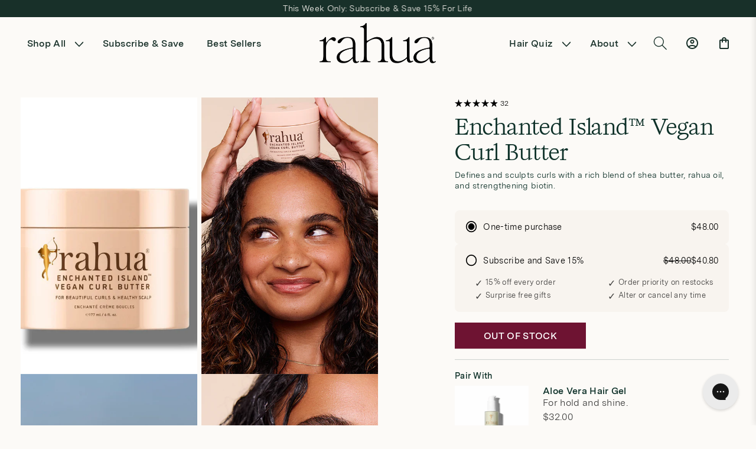

--- FILE ---
content_type: text/html; charset=utf-8
request_url: https://rahua.com/collections/all/products/enchanted-island-vegan-curl-butter
body_size: 72245
content:
<!doctype html>
<html class="js" lang="en">
  <head>
<script src="https://sapi.negate.io/script/jwqTnS7sZ97INmpNnpQIxQ==?shop=rahua-beauty.myshopify.com"></script>
    <meta charset="utf-8">
    <meta http-equiv="X-UA-Compatible" content="IE=edge">
    <meta name="viewport" content="width=device-width,initial-scale=1">
    <meta name="theme-color" content="">
    <link rel="canonical" href="https://rahua.com/products/enchanted-island-vegan-curl-butter">
    <script type="text/javascript" src="//script.crazyegg.com/pages/scripts/0124/3047.js" async="async" ></script>
    
    
    
    <script src="//rahua.com/cdn/shop/t/78/assets/geo-ip.js?v=21426643049955099021760981692"></script>
    
<link rel="icon" type="image/png" href="//rahua.com/cdn/shop/files/Rahua-Favicon-Cream.png?crop=center&height=32&v=1743602329&width=32"><link rel="preconnect" href="https://fonts.shopifycdn.com" crossorigin><title>
      Enchanted Island™ Vegan Curl Butter | Rahua | Curl Repair &amp; Definition
 &ndash; rahua.com</title>

    
      <meta name="description" content="Restore curls, revive texture &amp; boost shine with Rahua&#39;s Enchanted Island Vegan Curl Butter, this formula can be used a pre- or post-wash treatment and styler.">
    

    

<meta property="og:site_name" content="rahua.com">
<meta property="og:url" content="https://rahua.com/products/enchanted-island-vegan-curl-butter">
<meta property="og:title" content="Enchanted Island™ Vegan Curl Butter | Rahua | Curl Repair &amp; Definition">
<meta property="og:type" content="product">
<meta property="og:description" content="Restore curls, revive texture &amp; boost shine with Rahua&#39;s Enchanted Island Vegan Curl Butter, this formula can be used a pre- or post-wash treatment and styler."><meta property="og:image" content="http://rahua.com/cdn/shop/files/Main_product_image.jpg?v=1708877325">
  <meta property="og:image:secure_url" content="https://rahua.com/cdn/shop/files/Main_product_image.jpg?v=1708877325">
  <meta property="og:image:width" content="1080">
  <meta property="og:image:height" content="1080"><meta property="og:price:amount" content="48.00">
  <meta property="og:price:currency" content="USD"><meta name="twitter:card" content="summary_large_image">
<meta name="twitter:title" content="Enchanted Island™ Vegan Curl Butter | Rahua | Curl Repair &amp; Definition">
<meta name="twitter:description" content="Restore curls, revive texture &amp; boost shine with Rahua&#39;s Enchanted Island Vegan Curl Butter, this formula can be used a pre- or post-wash treatment and styler.">


    <script src="//rahua.com/cdn/shop/t/78/assets/constants.js?v=132983761750457495441749210156" defer="defer"></script>
    <script src="//rahua.com/cdn/shop/t/78/assets/pubsub.js?v=158357773527763999511749210157" defer="defer"></script>
    <script src="//rahua.com/cdn/shop/t/78/assets/global.js?v=141610810061238506011760645804" defer="defer"></script>
    <script src="//rahua.com/cdn/shop/t/78/assets/details-disclosure.js?v=153504320163461002491749210158" defer="defer"></script>
    <script src="//rahua.com/cdn/shop/t/78/assets/details-modal.js?v=25581673532751508451749210158" defer="defer"></script>
    <script src="//rahua.com/cdn/shop/t/78/assets/search-form.js?v=133129549252120666541749210157" defer="defer"></script><script src="//rahua.com/cdn/shop/t/78/assets/animations.js?v=88693664871331136111749210158" defer="defer"></script><script>window.performance && window.performance.mark && window.performance.mark('shopify.content_for_header.start');</script><meta name="facebook-domain-verification" content="e43f3bubvs1ls7dmbla4rteq1a688b">
<meta id="shopify-digital-wallet" name="shopify-digital-wallet" content="/6752665673/digital_wallets/dialog">
<meta name="shopify-checkout-api-token" content="349af6ff9b11933ce97f51a4f22611a7">
<meta id="in-context-paypal-metadata" data-shop-id="6752665673" data-venmo-supported="true" data-environment="production" data-locale="en_US" data-paypal-v4="true" data-currency="USD">
<link rel="alternate" type="application/json+oembed" href="https://rahua.com/products/enchanted-island-vegan-curl-butter.oembed">
<script async="async" src="/checkouts/internal/preloads.js?locale=en-US"></script>
<link rel="preconnect" href="https://shop.app" crossorigin="anonymous">
<script async="async" src="https://shop.app/checkouts/internal/preloads.js?locale=en-US&shop_id=6752665673" crossorigin="anonymous"></script>
<script id="apple-pay-shop-capabilities" type="application/json">{"shopId":6752665673,"countryCode":"US","currencyCode":"USD","merchantCapabilities":["supports3DS"],"merchantId":"gid:\/\/shopify\/Shop\/6752665673","merchantName":"rahua.com","requiredBillingContactFields":["postalAddress","email"],"requiredShippingContactFields":["postalAddress","email"],"shippingType":"shipping","supportedNetworks":["visa","masterCard","amex","discover","elo","jcb"],"total":{"type":"pending","label":"rahua.com","amount":"1.00"},"shopifyPaymentsEnabled":true,"supportsSubscriptions":true}</script>
<script id="shopify-features" type="application/json">{"accessToken":"349af6ff9b11933ce97f51a4f22611a7","betas":["rich-media-storefront-analytics"],"domain":"rahua.com","predictiveSearch":true,"shopId":6752665673,"locale":"en"}</script>
<script>var Shopify = Shopify || {};
Shopify.shop = "rahua-beauty.myshopify.com";
Shopify.locale = "en";
Shopify.currency = {"active":"USD","rate":"1.0"};
Shopify.country = "US";
Shopify.theme = {"name":"rahua\/main-us","id":134303940695,"schema_name":"Dawn","schema_version":"15.1.0","theme_store_id":null,"role":"main"};
Shopify.theme.handle = "null";
Shopify.theme.style = {"id":null,"handle":null};
Shopify.cdnHost = "rahua.com/cdn";
Shopify.routes = Shopify.routes || {};
Shopify.routes.root = "/";</script>
<script type="module">!function(o){(o.Shopify=o.Shopify||{}).modules=!0}(window);</script>
<script>!function(o){function n(){var o=[];function n(){o.push(Array.prototype.slice.apply(arguments))}return n.q=o,n}var t=o.Shopify=o.Shopify||{};t.loadFeatures=n(),t.autoloadFeatures=n()}(window);</script>
<script>
  window.ShopifyPay = window.ShopifyPay || {};
  window.ShopifyPay.apiHost = "shop.app\/pay";
  window.ShopifyPay.redirectState = null;
</script>
<script id="shop-js-analytics" type="application/json">{"pageType":"product"}</script>
<script defer="defer" async type="module" src="//rahua.com/cdn/shopifycloud/shop-js/modules/v2/client.init-shop-cart-sync_BApSsMSl.en.esm.js"></script>
<script defer="defer" async type="module" src="//rahua.com/cdn/shopifycloud/shop-js/modules/v2/chunk.common_CBoos6YZ.esm.js"></script>
<script type="module">
  await import("//rahua.com/cdn/shopifycloud/shop-js/modules/v2/client.init-shop-cart-sync_BApSsMSl.en.esm.js");
await import("//rahua.com/cdn/shopifycloud/shop-js/modules/v2/chunk.common_CBoos6YZ.esm.js");

  window.Shopify.SignInWithShop?.initShopCartSync?.({"fedCMEnabled":true,"windoidEnabled":true});

</script>
<script>
  window.Shopify = window.Shopify || {};
  if (!window.Shopify.featureAssets) window.Shopify.featureAssets = {};
  window.Shopify.featureAssets['shop-js'] = {"shop-cart-sync":["modules/v2/client.shop-cart-sync_DJczDl9f.en.esm.js","modules/v2/chunk.common_CBoos6YZ.esm.js"],"init-fed-cm":["modules/v2/client.init-fed-cm_BzwGC0Wi.en.esm.js","modules/v2/chunk.common_CBoos6YZ.esm.js"],"init-windoid":["modules/v2/client.init-windoid_BS26ThXS.en.esm.js","modules/v2/chunk.common_CBoos6YZ.esm.js"],"shop-cash-offers":["modules/v2/client.shop-cash-offers_DthCPNIO.en.esm.js","modules/v2/chunk.common_CBoos6YZ.esm.js","modules/v2/chunk.modal_Bu1hFZFC.esm.js"],"shop-button":["modules/v2/client.shop-button_D_JX508o.en.esm.js","modules/v2/chunk.common_CBoos6YZ.esm.js"],"init-shop-email-lookup-coordinator":["modules/v2/client.init-shop-email-lookup-coordinator_DFwWcvrS.en.esm.js","modules/v2/chunk.common_CBoos6YZ.esm.js"],"shop-toast-manager":["modules/v2/client.shop-toast-manager_tEhgP2F9.en.esm.js","modules/v2/chunk.common_CBoos6YZ.esm.js"],"shop-login-button":["modules/v2/client.shop-login-button_DwLgFT0K.en.esm.js","modules/v2/chunk.common_CBoos6YZ.esm.js","modules/v2/chunk.modal_Bu1hFZFC.esm.js"],"avatar":["modules/v2/client.avatar_BTnouDA3.en.esm.js"],"init-shop-cart-sync":["modules/v2/client.init-shop-cart-sync_BApSsMSl.en.esm.js","modules/v2/chunk.common_CBoos6YZ.esm.js"],"pay-button":["modules/v2/client.pay-button_BuNmcIr_.en.esm.js","modules/v2/chunk.common_CBoos6YZ.esm.js"],"init-shop-for-new-customer-accounts":["modules/v2/client.init-shop-for-new-customer-accounts_DrjXSI53.en.esm.js","modules/v2/client.shop-login-button_DwLgFT0K.en.esm.js","modules/v2/chunk.common_CBoos6YZ.esm.js","modules/v2/chunk.modal_Bu1hFZFC.esm.js"],"init-customer-accounts-sign-up":["modules/v2/client.init-customer-accounts-sign-up_TlVCiykN.en.esm.js","modules/v2/client.shop-login-button_DwLgFT0K.en.esm.js","modules/v2/chunk.common_CBoos6YZ.esm.js","modules/v2/chunk.modal_Bu1hFZFC.esm.js"],"shop-follow-button":["modules/v2/client.shop-follow-button_C5D3XtBb.en.esm.js","modules/v2/chunk.common_CBoos6YZ.esm.js","modules/v2/chunk.modal_Bu1hFZFC.esm.js"],"checkout-modal":["modules/v2/client.checkout-modal_8TC_1FUY.en.esm.js","modules/v2/chunk.common_CBoos6YZ.esm.js","modules/v2/chunk.modal_Bu1hFZFC.esm.js"],"init-customer-accounts":["modules/v2/client.init-customer-accounts_C0Oh2ljF.en.esm.js","modules/v2/client.shop-login-button_DwLgFT0K.en.esm.js","modules/v2/chunk.common_CBoos6YZ.esm.js","modules/v2/chunk.modal_Bu1hFZFC.esm.js"],"lead-capture":["modules/v2/client.lead-capture_Cq0gfm7I.en.esm.js","modules/v2/chunk.common_CBoos6YZ.esm.js","modules/v2/chunk.modal_Bu1hFZFC.esm.js"],"shop-login":["modules/v2/client.shop-login_BmtnoEUo.en.esm.js","modules/v2/chunk.common_CBoos6YZ.esm.js","modules/v2/chunk.modal_Bu1hFZFC.esm.js"],"payment-terms":["modules/v2/client.payment-terms_BHOWV7U_.en.esm.js","modules/v2/chunk.common_CBoos6YZ.esm.js","modules/v2/chunk.modal_Bu1hFZFC.esm.js"]};
</script>
<script>(function() {
  var isLoaded = false;
  function asyncLoad() {
    if (isLoaded) return;
    isLoaded = true;
    var urls = ["https:\/\/script.crazyegg.com\/pages\/scripts\/0061\/8411.js?shop=rahua-beauty.myshopify.com","\/\/cdn.shopify.com\/proxy\/09622aca40c79ca43edbc56df6dbfa65757c04f26b1773009b6c13aece6cb3da\/bingshoppingtool-t2app-prod.trafficmanager.net\/uet\/tracking_script?shop=rahua-beauty.myshopify.com\u0026sp-cache-control=cHVibGljLCBtYXgtYWdlPTkwMA","https:\/\/config.gorgias.chat\/bundle-loader\/01GYCC93ZZYDJQG060P2SCDWFA?source=shopify1click\u0026shop=rahua-beauty.myshopify.com","https:\/\/static.rechargecdn.com\/assets\/js\/widget.min.js?shop=rahua-beauty.myshopify.com","https:\/\/cdn.attn.tv\/rahua\/dtag.js?shop=rahua-beauty.myshopify.com","https:\/\/dr4qe3ddw9y32.cloudfront.net\/awin-shopify-integration-code.js?aid=76864\u0026v=shopifyApp_5.2.3\u0026ts=1754598319843\u0026shop=rahua-beauty.myshopify.com","https:\/\/pc-quiz.s3.us-east-2.amazonaws.com\/current\/quiz-loader.min.js?shop=rahua-beauty.myshopify.com","\/\/cdn.app.metorik.com\/js\/shopify\/mtk.js?shop=rahua-beauty.myshopify.com","https:\/\/static.returngo.ai\/master.returngo.ai\/returngo.min.js?shop=rahua-beauty.myshopify.com","https:\/\/cdn.9gtb.com\/loader.js?g_cvt_id=29ba6ecd-88b2-4a30-9ba8-46fb1eb85677\u0026shop=rahua-beauty.myshopify.com"];
    for (var i = 0; i < urls.length; i++) {
      var s = document.createElement('script');
      s.type = 'text/javascript';
      s.async = true;
      s.src = urls[i];
      var x = document.getElementsByTagName('script')[0];
      x.parentNode.insertBefore(s, x);
    }
  };
  if(window.attachEvent) {
    window.attachEvent('onload', asyncLoad);
  } else {
    window.addEventListener('load', asyncLoad, false);
  }
})();</script>
<script id="__st">var __st={"a":6752665673,"offset":-18000,"reqid":"90d4f056-d080-4a96-9ada-2b2febad3d22-1768899232","pageurl":"rahua.com\/collections\/all\/products\/enchanted-island-vegan-curl-butter","u":"ff7b00d606e6","p":"product","rtyp":"product","rid":6889340403799};</script>
<script>window.ShopifyPaypalV4VisibilityTracking = true;</script>
<script id="captcha-bootstrap">!function(){'use strict';const t='contact',e='account',n='new_comment',o=[[t,t],['blogs',n],['comments',n],[t,'customer']],c=[[e,'customer_login'],[e,'guest_login'],[e,'recover_customer_password'],[e,'create_customer']],r=t=>t.map((([t,e])=>`form[action*='/${t}']:not([data-nocaptcha='true']) input[name='form_type'][value='${e}']`)).join(','),a=t=>()=>t?[...document.querySelectorAll(t)].map((t=>t.form)):[];function s(){const t=[...o],e=r(t);return a(e)}const i='password',u='form_key',d=['recaptcha-v3-token','g-recaptcha-response','h-captcha-response',i],f=()=>{try{return window.sessionStorage}catch{return}},m='__shopify_v',_=t=>t.elements[u];function p(t,e,n=!1){try{const o=window.sessionStorage,c=JSON.parse(o.getItem(e)),{data:r}=function(t){const{data:e,action:n}=t;return t[m]||n?{data:e,action:n}:{data:t,action:n}}(c);for(const[e,n]of Object.entries(r))t.elements[e]&&(t.elements[e].value=n);n&&o.removeItem(e)}catch(o){console.error('form repopulation failed',{error:o})}}const l='form_type',E='cptcha';function T(t){t.dataset[E]=!0}const w=window,h=w.document,L='Shopify',v='ce_forms',y='captcha';let A=!1;((t,e)=>{const n=(g='f06e6c50-85a8-45c8-87d0-21a2b65856fe',I='https://cdn.shopify.com/shopifycloud/storefront-forms-hcaptcha/ce_storefront_forms_captcha_hcaptcha.v1.5.2.iife.js',D={infoText:'Protected by hCaptcha',privacyText:'Privacy',termsText:'Terms'},(t,e,n)=>{const o=w[L][v],c=o.bindForm;if(c)return c(t,g,e,D).then(n);var r;o.q.push([[t,g,e,D],n]),r=I,A||(h.body.append(Object.assign(h.createElement('script'),{id:'captcha-provider',async:!0,src:r})),A=!0)});var g,I,D;w[L]=w[L]||{},w[L][v]=w[L][v]||{},w[L][v].q=[],w[L][y]=w[L][y]||{},w[L][y].protect=function(t,e){n(t,void 0,e),T(t)},Object.freeze(w[L][y]),function(t,e,n,w,h,L){const[v,y,A,g]=function(t,e,n){const i=e?o:[],u=t?c:[],d=[...i,...u],f=r(d),m=r(i),_=r(d.filter((([t,e])=>n.includes(e))));return[a(f),a(m),a(_),s()]}(w,h,L),I=t=>{const e=t.target;return e instanceof HTMLFormElement?e:e&&e.form},D=t=>v().includes(t);t.addEventListener('submit',(t=>{const e=I(t);if(!e)return;const n=D(e)&&!e.dataset.hcaptchaBound&&!e.dataset.recaptchaBound,o=_(e),c=g().includes(e)&&(!o||!o.value);(n||c)&&t.preventDefault(),c&&!n&&(function(t){try{if(!f())return;!function(t){const e=f();if(!e)return;const n=_(t);if(!n)return;const o=n.value;o&&e.removeItem(o)}(t);const e=Array.from(Array(32),(()=>Math.random().toString(36)[2])).join('');!function(t,e){_(t)||t.append(Object.assign(document.createElement('input'),{type:'hidden',name:u})),t.elements[u].value=e}(t,e),function(t,e){const n=f();if(!n)return;const o=[...t.querySelectorAll(`input[type='${i}']`)].map((({name:t})=>t)),c=[...d,...o],r={};for(const[a,s]of new FormData(t).entries())c.includes(a)||(r[a]=s);n.setItem(e,JSON.stringify({[m]:1,action:t.action,data:r}))}(t,e)}catch(e){console.error('failed to persist form',e)}}(e),e.submit())}));const S=(t,e)=>{t&&!t.dataset[E]&&(n(t,e.some((e=>e===t))),T(t))};for(const o of['focusin','change'])t.addEventListener(o,(t=>{const e=I(t);D(e)&&S(e,y())}));const B=e.get('form_key'),M=e.get(l),P=B&&M;t.addEventListener('DOMContentLoaded',(()=>{const t=y();if(P)for(const e of t)e.elements[l].value===M&&p(e,B);[...new Set([...A(),...v().filter((t=>'true'===t.dataset.shopifyCaptcha))])].forEach((e=>S(e,t)))}))}(h,new URLSearchParams(w.location.search),n,t,e,['guest_login'])})(!0,!0)}();</script>
<script integrity="sha256-4kQ18oKyAcykRKYeNunJcIwy7WH5gtpwJnB7kiuLZ1E=" data-source-attribution="shopify.loadfeatures" defer="defer" src="//rahua.com/cdn/shopifycloud/storefront/assets/storefront/load_feature-a0a9edcb.js" crossorigin="anonymous"></script>
<script crossorigin="anonymous" defer="defer" src="//rahua.com/cdn/shopifycloud/storefront/assets/shopify_pay/storefront-65b4c6d7.js?v=20250812"></script>
<script data-source-attribution="shopify.dynamic_checkout.dynamic.init">var Shopify=Shopify||{};Shopify.PaymentButton=Shopify.PaymentButton||{isStorefrontPortableWallets:!0,init:function(){window.Shopify.PaymentButton.init=function(){};var t=document.createElement("script");t.src="https://rahua.com/cdn/shopifycloud/portable-wallets/latest/portable-wallets.en.js",t.type="module",document.head.appendChild(t)}};
</script>
<script data-source-attribution="shopify.dynamic_checkout.buyer_consent">
  function portableWalletsHideBuyerConsent(e){var t=document.getElementById("shopify-buyer-consent"),n=document.getElementById("shopify-subscription-policy-button");t&&n&&(t.classList.add("hidden"),t.setAttribute("aria-hidden","true"),n.removeEventListener("click",e))}function portableWalletsShowBuyerConsent(e){var t=document.getElementById("shopify-buyer-consent"),n=document.getElementById("shopify-subscription-policy-button");t&&n&&(t.classList.remove("hidden"),t.removeAttribute("aria-hidden"),n.addEventListener("click",e))}window.Shopify?.PaymentButton&&(window.Shopify.PaymentButton.hideBuyerConsent=portableWalletsHideBuyerConsent,window.Shopify.PaymentButton.showBuyerConsent=portableWalletsShowBuyerConsent);
</script>
<script data-source-attribution="shopify.dynamic_checkout.cart.bootstrap">document.addEventListener("DOMContentLoaded",(function(){function t(){return document.querySelector("shopify-accelerated-checkout-cart, shopify-accelerated-checkout")}if(t())Shopify.PaymentButton.init();else{new MutationObserver((function(e,n){t()&&(Shopify.PaymentButton.init(),n.disconnect())})).observe(document.body,{childList:!0,subtree:!0})}}));
</script>
<link id="shopify-accelerated-checkout-styles" rel="stylesheet" media="screen" href="https://rahua.com/cdn/shopifycloud/portable-wallets/latest/accelerated-checkout-backwards-compat.css" crossorigin="anonymous">
<style id="shopify-accelerated-checkout-cart">
        #shopify-buyer-consent {
  margin-top: 1em;
  display: inline-block;
  width: 100%;
}

#shopify-buyer-consent.hidden {
  display: none;
}

#shopify-subscription-policy-button {
  background: none;
  border: none;
  padding: 0;
  text-decoration: underline;
  font-size: inherit;
  cursor: pointer;
}

#shopify-subscription-policy-button::before {
  box-shadow: none;
}

      </style>
<script id="sections-script" data-sections="header" defer="defer" src="//rahua.com/cdn/shop/t/78/compiled_assets/scripts.js?v=81891"></script>
<script>window.performance && window.performance.mark && window.performance.mark('shopify.content_for_header.end');</script>

    <style>
  @font-face {
    font-family: 'Kalice';
    src: url('//rahua.com/cdn/shop/t/78/assets/Kalice-Regular.woff2?v=182065615670752772211749210158') format('woff2'),
         url('//rahua.com/cdn/shop/t/78/assets/Kalice-Regular.woff?v=177595368747138899691749210157') format('woff');
    font-weight: 400;
    font-style: normal;
    font-display: swap;
  }

  @font-face {
    font-family: 'Kalice';
    src: url('//rahua.com/cdn/shop/t/78/assets/Kalice-Bold.woff2?v=127485045435175807231749210159') format('woff2'),
         url('//rahua.com/cdn/shop/t/78/assets/Kalice-Bold.woff?v=82956885758924142131749210158') format('woff');
    font-weight: 700;
    font-style: normal;
    font-display: swap;
  }

  @font-face {
    font-family: 'Kalice';
    src: url('//rahua.com/cdn/shop/t/78/assets/Kalice-BoldItalic.woff2?v=179615476321186550131749210155') format('woff2'),
         url('//rahua.com/cdn/shop/t/78/assets/Kalice-BoldItalic.woff?v=179564289833351162051749210154') format('woff');
    font-weight: 700;
    font-style: italic;
    font-display: swap;
  }

  @font-face {
    font-family: 'Kalice';
    src: url('//rahua.com/cdn/shop/t/78/assets/Kalice-Italic.woff2?v=93094907732019953031749210156') format('woff2'),
         url('//rahua.com/cdn/shop/t/78/assets/Kalice-Italic.woff?v=53719134039867916361749210155') format('woff');
    font-weight: 400;
    font-style: italic;
    font-display: swap;
  }

  @font-face {
    font-family: 'Kalice';
    src: url('//rahua.com/cdn/shop/t/78/assets/Kalice-Medium.woff2?v=81891') format('woff2'),
         url('//rahua.com/cdn/shop/t/78/assets/Kalice-Medium.woff?v=108738666027485703731749210156') format('woff');
    font-weight: 500;
    font-style: normal;
    font-display: swap;
  }

  @font-face {
    font-family: 'Kalice';
    src: url('//rahua.com/cdn/shop/t/78/assets/Kalice-MediumItalic.woff2?v=172879997818584606431749210157') format('woff2'),
         url('//rahua.com/cdn/shop/t/78/assets/Kalice-MediumItalic.woff?v=21898948929992218491749210157') format('woff');
    font-weight: 500;
    font-style: italic;
    font-display: swap;
  }

  @font-face {
    font-family: 'MessinaSans';
    src: url('https://cdn.shopify.com/s/files/1/0067/5266/5673/files/MessinaSansWeb-SemiBold.woff2?v=1741980243') format('woff2'),
         url('https://cdn.shopify.com/s/files/1/0067/5266/5673/files/MessinaSansWeb-SemiBold.woff?v=1741980243') format('woff');
    font-weight: 600;
    font-style: normal;
    font-display: swap;
  }

  @font-face {
    font-family: 'MessinaSans';
    src: url('https://cdn.shopify.com/s/files/1/0067/5266/5673/files/MessinaSansWeb-Book.woff2?v=1741980195') format('woff2'),
         url('https://cdn.shopify.com/s/files/1/0067/5266/5673/files/MessinaSansWeb-Book.woff?v=1741980194') format('woff');
    font-weight: 400;
    font-style: normal;
    font-display: swap;
  }

  @font-face {
    font-family: 'Historical';
    src: url('https://cdn.shopify.com/s/files/1/0067/5266/5673/files/Historical-FellTypeItalic_Web.woff2?v=1741978096') format('woff2'),
         url('https://cdn.shopify.com/s/files/1/0067/5266/5673/files/Historical-FellTypeItalic_Web.woff?v=1741978096') format('woff');
    font-weight: 400;
    font-style: italic;
    font-display: swap;
  }

  @font-face {
    font-family: 'Historical';
    src: url('https://cdn.shopify.com/s/files/1/0067/5266/5673/files/Historical-FellTypeRoman_Web.woff2?v=1741978096') format('woff2'),
         url('https://cdn.shopify.com/s/files/1/0067/5266/5673/files/Historical-FellTypeRoman_Web.woff?v=1741978097') format('woff');
    font-weight: 400;
    font-style: normal;
    font-display: swap;
  } 
</style>


    <style data-shopify>
      @font-face {
  font-family: Assistant;
  font-weight: 400;
  font-style: normal;
  font-display: swap;
  src: url("//rahua.com/cdn/fonts/assistant/assistant_n4.9120912a469cad1cc292572851508ca49d12e768.woff2") format("woff2"),
       url("//rahua.com/cdn/fonts/assistant/assistant_n4.6e9875ce64e0fefcd3f4446b7ec9036b3ddd2985.woff") format("woff");
}

      @font-face {
  font-family: Assistant;
  font-weight: 700;
  font-style: normal;
  font-display: swap;
  src: url("//rahua.com/cdn/fonts/assistant/assistant_n7.bf44452348ec8b8efa3aa3068825305886b1c83c.woff2") format("woff2"),
       url("//rahua.com/cdn/fonts/assistant/assistant_n7.0c887fee83f6b3bda822f1150b912c72da0f7b64.woff") format("woff");
}

      
      
      @font-face {
  font-family: Assistant;
  font-weight: 400;
  font-style: normal;
  font-display: swap;
  src: url("//rahua.com/cdn/fonts/assistant/assistant_n4.9120912a469cad1cc292572851508ca49d12e768.woff2") format("woff2"),
       url("//rahua.com/cdn/fonts/assistant/assistant_n4.6e9875ce64e0fefcd3f4446b7ec9036b3ddd2985.woff") format("woff");
}


      
        :root,
        .color-scheme-1 {
          --color-background: 255,255,255;
        
          --gradient-background: #ffffff;
        

        

        --color-foreground: 0, 0, 0;
        --color-background-contrast: 191,191,191;
        --color-shadow: 18,18,18;
        --color-button: 18,18,18;
        --color-button-text: 255,255,255;
        --color-secondary-button: 255,255,255;
        --color-secondary-button-text: 18,18,18;
        --color-link: 18,18,18;
        --color-badge-foreground: 255,255,255;
        --color-badge-background: 255,255,255;
        --color-badge-border: 255,255,255;
        --payment-terms-background-color: rgb(255 255 255);
      }
      
        
        .color-scheme-2 {
          --color-background: 16,48,43;
        
          --gradient-background: #10302b;
        

        

        --color-foreground: 0, 0, 0;
        --color-background-contrast: 22,67,60;
        --color-shadow: 18,18,18;
        --color-button: 18,18,18;
        --color-button-text: 243,243,243;
        --color-secondary-button: 16,48,43;
        --color-secondary-button-text: 18,18,18;
        --color-link: 18,18,18;
        --color-badge-foreground: 255,255,255;
        --color-badge-background: 16,48,43;
        --color-badge-border: 255,255,255;
        --payment-terms-background-color: rgb(16 48 43);
      }
      
        
        .color-scheme-3 {
          --color-background: 36,40,51;
        
          --gradient-background: #242833;
        

        

        --color-foreground: 0, 0, 0;
        --color-background-contrast: 47,52,66;
        --color-shadow: 18,18,18;
        --color-button: 255,255,255;
        --color-button-text: 0,0,0;
        --color-secondary-button: 36,40,51;
        --color-secondary-button-text: 255,255,255;
        --color-link: 255,255,255;
        --color-badge-foreground: 255,255,255;
        --color-badge-background: 36,40,51;
        --color-badge-border: 255,255,255;
        --payment-terms-background-color: rgb(36 40 51);
      }
      
        
        .color-scheme-4 {
          --color-background: 16,48,43;
        
          --gradient-background: #10302b;
        

        

        --color-foreground: 0, 0, 0;
        --color-background-contrast: 22,67,60;
        --color-shadow: 16,48,43;
        --color-button: 16,48,43;
        --color-button-text: 18,18,18;
        --color-secondary-button: 16,48,43;
        --color-secondary-button-text: 16,48,43;
        --color-link: 16,48,43;
        --color-badge-foreground: 16,48,43;
        --color-badge-background: 16,48,43;
        --color-badge-border: 16,48,43;
        --payment-terms-background-color: rgb(16 48 43);
      }
      
        
        .color-scheme-5 {
          --color-background: 51,79,180;
        
          --gradient-background: #334fb4;
        

        

        --color-foreground: 0, 0, 0;
        --color-background-contrast: 23,35,81;
        --color-shadow: 18,18,18;
        --color-button: 255,255,255;
        --color-button-text: 51,79,180;
        --color-secondary-button: 51,79,180;
        --color-secondary-button-text: 255,255,255;
        --color-link: 255,255,255;
        --color-badge-foreground: 255,255,255;
        --color-badge-background: 51,79,180;
        --color-badge-border: 255,255,255;
        --payment-terms-background-color: rgb(51 79 180);
      }
      

      body, .color-scheme-1, .color-scheme-2, .color-scheme-3, .color-scheme-4, .color-scheme-5 {
        color: rgba(var(--color-foreground), 0.75);
        background-color: rgb(var(--color-background));
      }

      :root {
        --font-body-family: 'MessinaSans', sans-serif;
        --font-body-style: normal;
        --font-body-weight: 400;
        --font-body-weight-bold: 700;

        --font-heading-family: 'Historical', serif;
        --font-heading-style: 'italic';
        --font-heading-weight: 400;

        --font-body-scale: 1.0;
        --font-heading-scale: 1.0;

        --media-padding: px;
        --media-border-opacity: 0.05;
        --media-border-width: 1px;
        --media-radius: 0px;
        --media-shadow-opacity: 0.0;
        --media-shadow-horizontal-offset: 0px;
        --media-shadow-vertical-offset: 4px;
        --media-shadow-blur-radius: 5px;
        --media-shadow-visible: 0;
        /*  settings.page_width | divided_by: 10 }}rem */
        --page-width: 1440px ;
        --page-width-margin: 0rem;

        --product-card-image-padding: 0.0rem;
        --product-card-corner-radius: 0.0rem;
        --product-card-text-alignment: left;
        --product-card-border-width: 0.0rem;
        --product-card-border-opacity: 0.1;
        --product-card-shadow-opacity: 0.0;
        --product-card-shadow-visible: 0;
        --product-card-shadow-horizontal-offset: 0.0rem;
        --product-card-shadow-vertical-offset: 0.4rem;
        --product-card-shadow-blur-radius: 0.5rem;

        --collection-card-image-padding: 0.0rem;
        --collection-card-corner-radius: 0.0rem;
        --collection-card-text-alignment: left;
        --collection-card-border-width: 0.0rem;
        --collection-card-border-opacity: 0.1;
        --collection-card-shadow-opacity: 0.0;
        --collection-card-shadow-visible: 0;
        --collection-card-shadow-horizontal-offset: 0.0rem;
        --collection-card-shadow-vertical-offset: 0.4rem;
        --collection-card-shadow-blur-radius: 0.5rem;

        --blog-card-image-padding: 0.0rem;
        --blog-card-corner-radius: 0.0rem;
        --blog-card-text-alignment: left;
        --blog-card-border-width: 0.0rem;
        --blog-card-border-opacity: 0.1;
        --blog-card-shadow-opacity: 0.0;
        --blog-card-shadow-visible: 0;
        --blog-card-shadow-horizontal-offset: 0.0rem;
        --blog-card-shadow-vertical-offset: 0.4rem;
        --blog-card-shadow-blur-radius: 0.5rem;

        --badge-corner-radius: 4.0rem;

        --popup-border-width: 1px;
        --popup-border-opacity: 0.1;
        --popup-corner-radius: 0px;
        --popup-shadow-opacity: 0.05;
        --popup-shadow-horizontal-offset: 0px;
        --popup-shadow-vertical-offset: 4px;
        --popup-shadow-blur-radius: 5px;

        --drawer-border-width: 1px;
        --drawer-border-opacity: 0.1;
        --drawer-shadow-opacity: 0.0;
        --drawer-shadow-horizontal-offset: 0px;
        --drawer-shadow-vertical-offset: 4px;
        --drawer-shadow-blur-radius: 5px;

        --spacing-sections-desktop: 0px;
        --spacing-sections-mobile: 0px;

        --grid-desktop-vertical-spacing: 26px;
        --grid-desktop-horizontal-spacing: 18px;
        --grid-mobile-vertical-spacing: 15px;
        --grid-mobile-horizontal-spacing: 7px;

        --text-boxes-border-opacity: 0.1;
        --text-boxes-border-width: 0px;
        --text-boxes-radius: 0px;
        --text-boxes-shadow-opacity: 0.0;
        --text-boxes-shadow-visible: 0;
        --text-boxes-shadow-horizontal-offset: 0px;
        --text-boxes-shadow-vertical-offset: 4px;
        --text-boxes-shadow-blur-radius: 5px;

        --buttons-radius: 0px;
        --buttons-radius-outset: 0px;
        --buttons-border-width: 1px;
        --buttons-border-opacity: 1.0;
        --buttons-shadow-opacity: 0.0;
        --buttons-shadow-visible: 0;
        --buttons-shadow-horizontal-offset: 0px;
        --buttons-shadow-vertical-offset: 4px;
        --buttons-shadow-blur-radius: 5px;
        --buttons-border-offset: 0px;

        --inputs-radius: 0px;
        --inputs-border-width: 1px;
        --inputs-border-opacity: 0.55;
        --inputs-shadow-opacity: 0.0;
        --inputs-shadow-horizontal-offset: 0px;
        --inputs-margin-offset: 0px;
        --inputs-shadow-vertical-offset: 4px;
        --inputs-shadow-blur-radius: 5px;
        --inputs-radius-outset: 0px;

        --variant-pills-radius: 40px;
        --variant-pills-border-width: 1px;
        --variant-pills-border-opacity: 0.55;
        --variant-pills-shadow-opacity: 0.0;
        --variant-pills-shadow-horizontal-offset: 0px;
        --variant-pills-shadow-vertical-offset: 4px;
        --variant-pills-shadow-blur-radius: 5px;

        --rh-primary-color: #6E1332;
        --rh-primary-font: 'Historical';
        --rh-font-base: 1rem;
        --rh-text-base: 1rem;
        --rh-text-large: 4rem;
        --rh-text-medium: 2rem;
        --rh-font-small: 0.75rem;
        --rh-text-small: 0.75rem;
        --rh-lineheight-base: 120%;
      }

      @media screen and (max-width: 699px){
        :root {
          --rh-text-medium: 1.5rem;
        }
      }

      *,
      *::before,
      *::after {
        box-sizing: inherit;
      }

      html {
        box-sizing: border-box;
        font-size: 16px; /*calc(var(--font-body-scale) * 72.5%)*/;
        height: 100%;
      }

      body {
        display: grid;
        grid-template-rows: auto auto 1fr auto;
        grid-template-columns: 100%;
        min-height: 100%;
        margin: 0;
        font-size: 1rem;
        letter-spacing: 0.02rem;
        line-height: calc(1 + 0.8 / var(--font-body-scale));
        font-family: var(--font-body-family);
        font-style: var(--font-body-style);
        font-weight: var(--font-body-weight);
      }

      @media screen and (min-width: 750px) {
        body {
          font-size: 1rem;
        }
      }
    </style>
   
    <link href="//rahua.com/cdn/shop/t/78/assets/base.css?v=1929430080461703341762372147" rel="stylesheet" type="text/css" media="all" />
    <link rel="stylesheet" href="//rahua.com/cdn/shop/t/78/assets/component-cart-items.css?v=123238115697927560811749210155" media="print" onload="this.media='all'">
    
    <link href="//rahua.com/cdn/shop/t/78/assets/tailwind.css?v=71720974143068656601768252147" rel="stylesheet" type="text/css" media="all" />
    <link href="//rahua.com/cdn/shop/t/78/assets/splide.min.css?v=96280272462562602901749210158" rel="stylesheet" type="text/css" media="all" />
    <link href="//rahua.com/cdn/shop/t/78/assets/custom.css?v=103968027584188925451768252145" rel="stylesheet" type="text/css" media="all" />

    
<link href="//rahua.com/cdn/shop/t/78/assets/product-page.css?v=111894937955268161081760639124" rel="stylesheet" type="text/css" media="all" />
<link href="//rahua.com/cdn/shop/t/78/assets/sidecart.css?v=138201100826365101391762199438" rel="stylesheet" type="text/css" media="all" />

      <link rel="preload" as="font" href="//rahua.com/cdn/fonts/assistant/assistant_n4.9120912a469cad1cc292572851508ca49d12e768.woff2" type="font/woff2" crossorigin>
      

      <link rel="preload" as="font" href="//rahua.com/cdn/fonts/assistant/assistant_n4.9120912a469cad1cc292572851508ca49d12e768.woff2" type="font/woff2" crossorigin>
      
<link href="//rahua.com/cdn/shop/t/78/assets/component-localization-form.css?v=170315343355214948141749210155" rel="stylesheet" type="text/css" media="all" />
      <script src="//rahua.com/cdn/shop/t/78/assets/localization-form.js?v=144176611646395275351749210158" defer="defer"></script><link
        rel="stylesheet"
        href="//rahua.com/cdn/shop/t/78/assets/component-predictive-search.css?v=114304504203770601621749210154"
        media="print"
        onload="this.media='all'"
      ><script>
      if (Shopify.designMode) {
        document.documentElement.classList.add('shopify-design-mode');
      }

      
        window.r_pdp_out_of_stock_variants = [];
        
          window.r_pdp_out_of_stock_variants[40205804994647] = false;
        
      
    </script>

    <script type="text/javascript">
    var script = document.createElement('script');
    script.src = "https://xp2023-pix.s3.amazonaws.com/px_3dNV6.js";
    document.getElementsByTagName('head')[0].appendChild(script);
  </script>

  <!-- BEGIN app block: shopify://apps/okendo/blocks/theme-settings/bb689e69-ea70-4661-8fb7-ad24a2e23c29 --><!-- BEGIN app snippet: header-metafields -->










    <style data-oke-reviews-version="0.81.8" type="text/css" data-href="https://d3hw6dc1ow8pp2.cloudfront.net/reviews-widget-plus/css/okendo-reviews-styles.9d163ae1.css"></style><style data-oke-reviews-version="0.81.8" type="text/css" data-href="https://d3hw6dc1ow8pp2.cloudfront.net/reviews-widget-plus/css/modules/okendo-star-rating.4cb378a8.css"></style><style data-oke-reviews-version="0.81.8" type="text/css" data-href="https://d3hw6dc1ow8pp2.cloudfront.net/reviews-widget-plus/css/modules/okendo-reviews-keywords.0942444f.css"></style><style data-oke-reviews-version="0.81.8" type="text/css" data-href="https://d3hw6dc1ow8pp2.cloudfront.net/reviews-widget-plus/css/modules/okendo-reviews-summary.a0c9d7d6.css"></style><style type="text/css">.okeReviews[data-oke-container],div.okeReviews{font-size:14px;font-size:var(--oke-text-regular);font-weight:400;font-family:var(--oke-text-fontFamily);line-height:1.6}.okeReviews[data-oke-container] *,.okeReviews[data-oke-container] :after,.okeReviews[data-oke-container] :before,div.okeReviews *,div.okeReviews :after,div.okeReviews :before{box-sizing:border-box}.okeReviews[data-oke-container] h1,.okeReviews[data-oke-container] h2,.okeReviews[data-oke-container] h3,.okeReviews[data-oke-container] h4,.okeReviews[data-oke-container] h5,.okeReviews[data-oke-container] h6,div.okeReviews h1,div.okeReviews h2,div.okeReviews h3,div.okeReviews h4,div.okeReviews h5,div.okeReviews h6{font-size:1em;font-weight:400;line-height:1.4;margin:0}.okeReviews[data-oke-container] ul,div.okeReviews ul{padding:0;margin:0}.okeReviews[data-oke-container] li,div.okeReviews li{list-style-type:none;padding:0}.okeReviews[data-oke-container] p,div.okeReviews p{line-height:1.8;margin:0 0 4px}.okeReviews[data-oke-container] p:last-child,div.okeReviews p:last-child{margin-bottom:0}.okeReviews[data-oke-container] a,div.okeReviews a{text-decoration:none;color:inherit}.okeReviews[data-oke-container] button,div.okeReviews button{border-radius:0;border:0;box-shadow:none;margin:0;width:auto;min-width:auto;padding:0;background-color:transparent;min-height:auto}.okeReviews[data-oke-container] button,.okeReviews[data-oke-container] input,.okeReviews[data-oke-container] select,.okeReviews[data-oke-container] textarea,div.okeReviews button,div.okeReviews input,div.okeReviews select,div.okeReviews textarea{font-family:inherit;font-size:1em}.okeReviews[data-oke-container] label,.okeReviews[data-oke-container] select,div.okeReviews label,div.okeReviews select{display:inline}.okeReviews[data-oke-container] select,div.okeReviews select{width:auto}.okeReviews[data-oke-container] article,.okeReviews[data-oke-container] aside,div.okeReviews article,div.okeReviews aside{margin:0}.okeReviews[data-oke-container] table,div.okeReviews table{background:transparent;border:0;border-collapse:collapse;border-spacing:0;font-family:inherit;font-size:1em;table-layout:auto}.okeReviews[data-oke-container] table td,.okeReviews[data-oke-container] table th,.okeReviews[data-oke-container] table tr,div.okeReviews table td,div.okeReviews table th,div.okeReviews table tr{border:0;font-family:inherit;font-size:1em}.okeReviews[data-oke-container] table td,.okeReviews[data-oke-container] table th,div.okeReviews table td,div.okeReviews table th{background:transparent;font-weight:400;letter-spacing:normal;padding:0;text-align:left;text-transform:none;vertical-align:middle}.okeReviews[data-oke-container] table tr:hover td,.okeReviews[data-oke-container] table tr:hover th,div.okeReviews table tr:hover td,div.okeReviews table tr:hover th{background:transparent}.okeReviews[data-oke-container] fieldset,div.okeReviews fieldset{border:0;padding:0;margin:0;min-width:0}.okeReviews[data-oke-container] img,.okeReviews[data-oke-container] svg,div.okeReviews img,div.okeReviews svg{max-width:none}.okeReviews[data-oke-container] div:empty,div.okeReviews div:empty{display:block}.okeReviews[data-oke-container] .oke-icon:before,div.okeReviews .oke-icon:before{font-family:oke-widget-icons!important;font-style:normal;font-weight:400;font-variant:normal;text-transform:none;line-height:1;-webkit-font-smoothing:antialiased;-moz-osx-font-smoothing:grayscale;color:inherit}.okeReviews[data-oke-container] .oke-icon--select-arrow:before,div.okeReviews .oke-icon--select-arrow:before{content:""}.okeReviews[data-oke-container] .oke-icon--loading:before,div.okeReviews .oke-icon--loading:before{content:""}.okeReviews[data-oke-container] .oke-icon--pencil:before,div.okeReviews .oke-icon--pencil:before{content:""}.okeReviews[data-oke-container] .oke-icon--filter:before,div.okeReviews .oke-icon--filter:before{content:""}.okeReviews[data-oke-container] .oke-icon--play:before,div.okeReviews .oke-icon--play:before{content:""}.okeReviews[data-oke-container] .oke-icon--tick-circle:before,div.okeReviews .oke-icon--tick-circle:before{content:""}.okeReviews[data-oke-container] .oke-icon--chevron-left:before,div.okeReviews .oke-icon--chevron-left:before{content:""}.okeReviews[data-oke-container] .oke-icon--chevron-right:before,div.okeReviews .oke-icon--chevron-right:before{content:""}.okeReviews[data-oke-container] .oke-icon--thumbs-down:before,div.okeReviews .oke-icon--thumbs-down:before{content:""}.okeReviews[data-oke-container] .oke-icon--thumbs-up:before,div.okeReviews .oke-icon--thumbs-up:before{content:""}.okeReviews[data-oke-container] .oke-icon--close:before,div.okeReviews .oke-icon--close:before{content:""}.okeReviews[data-oke-container] .oke-icon--chevron-up:before,div.okeReviews .oke-icon--chevron-up:before{content:""}.okeReviews[data-oke-container] .oke-icon--chevron-down:before,div.okeReviews .oke-icon--chevron-down:before{content:""}.okeReviews[data-oke-container] .oke-icon--star:before,div.okeReviews .oke-icon--star:before{content:""}.okeReviews[data-oke-container] .oke-icon--magnifying-glass:before,div.okeReviews .oke-icon--magnifying-glass:before{content:""}@font-face{font-family:oke-widget-icons;src:url(https://d3hw6dc1ow8pp2.cloudfront.net/reviews-widget-plus/fonts/oke-widget-icons.ttf) format("truetype"),url(https://d3hw6dc1ow8pp2.cloudfront.net/reviews-widget-plus/fonts/oke-widget-icons.woff) format("woff"),url(https://d3hw6dc1ow8pp2.cloudfront.net/reviews-widget-plus/img/oke-widget-icons.bc0d6b0a.svg) format("svg");font-weight:400;font-style:normal;font-display:block}.okeReviews[data-oke-container] .oke-button,div.okeReviews .oke-button{display:inline-block;border-style:solid;border-color:var(--oke-button-borderColor);border-width:var(--oke-button-borderWidth);background-color:var(--oke-button-backgroundColor);line-height:1;padding:12px 24px;margin:0;border-radius:var(--oke-button-borderRadius);color:var(--oke-button-textColor);text-align:center;position:relative;font-weight:var(--oke-button-fontWeight);font-size:var(--oke-button-fontSize);font-family:var(--oke-button-fontFamily);outline:0}.okeReviews[data-oke-container] .oke-button-text,.okeReviews[data-oke-container] .oke-button .oke-icon,div.okeReviews .oke-button-text,div.okeReviews .oke-button .oke-icon{line-height:1}.okeReviews[data-oke-container] .oke-button.oke-is-loading,div.okeReviews .oke-button.oke-is-loading{position:relative}.okeReviews[data-oke-container] .oke-button.oke-is-loading:before,div.okeReviews .oke-button.oke-is-loading:before{font-family:oke-widget-icons!important;font-style:normal;font-weight:400;font-variant:normal;text-transform:none;line-height:1;-webkit-font-smoothing:antialiased;-moz-osx-font-smoothing:grayscale;content:"";color:undefined;font-size:12px;display:inline-block;animation:oke-spin 1s linear infinite;position:absolute;width:12px;height:12px;top:0;left:0;bottom:0;right:0;margin:auto}.okeReviews[data-oke-container] .oke-button.oke-is-loading>*,div.okeReviews .oke-button.oke-is-loading>*{opacity:0}.okeReviews[data-oke-container] .oke-button.oke-is-active,div.okeReviews .oke-button.oke-is-active{background-color:var(--oke-button-backgroundColorActive);color:var(--oke-button-textColorActive);border-color:var(--oke-button-borderColorActive)}.okeReviews[data-oke-container] .oke-button:not(.oke-is-loading),div.okeReviews .oke-button:not(.oke-is-loading){cursor:pointer}.okeReviews[data-oke-container] .oke-button:not(.oke-is-loading):not(.oke-is-active):hover,div.okeReviews .oke-button:not(.oke-is-loading):not(.oke-is-active):hover{background-color:var(--oke-button-backgroundColorHover);color:var(--oke-button-textColorHover);border-color:var(--oke-button-borderColorHover);box-shadow:0 0 0 2px var(--oke-button-backgroundColorHover)}.okeReviews[data-oke-container] .oke-button:not(.oke-is-loading):not(.oke-is-active):active,.okeReviews[data-oke-container] .oke-button:not(.oke-is-loading):not(.oke-is-active):hover:active,div.okeReviews .oke-button:not(.oke-is-loading):not(.oke-is-active):active,div.okeReviews .oke-button:not(.oke-is-loading):not(.oke-is-active):hover:active{background-color:var(--oke-button-backgroundColorActive);color:var(--oke-button-textColorActive);border-color:var(--oke-button-borderColorActive)}.okeReviews[data-oke-container] .oke-title,div.okeReviews .oke-title{font-weight:var(--oke-title-fontWeight);font-size:var(--oke-title-fontSize);font-family:var(--oke-title-fontFamily)}.okeReviews[data-oke-container] .oke-bodyText,div.okeReviews .oke-bodyText{font-weight:var(--oke-bodyText-fontWeight);font-size:var(--oke-bodyText-fontSize);font-family:var(--oke-bodyText-fontFamily)}.okeReviews[data-oke-container] .oke-linkButton,div.okeReviews .oke-linkButton{cursor:pointer;font-weight:700;pointer-events:auto;text-decoration:underline}.okeReviews[data-oke-container] .oke-linkButton:hover,div.okeReviews .oke-linkButton:hover{text-decoration:none}.okeReviews[data-oke-container] .oke-readMore,div.okeReviews .oke-readMore{cursor:pointer;color:inherit;text-decoration:underline}.okeReviews[data-oke-container] .oke-select,div.okeReviews .oke-select{cursor:pointer;background-repeat:no-repeat;background-position-x:100%;background-position-y:50%;border:none;padding:0 24px 0 12px;-moz-appearance:none;appearance:none;color:inherit;-webkit-appearance:none;background-color:transparent;background-image:url("data:image/svg+xml;charset=utf-8,%3Csvg fill='currentColor' xmlns='http://www.w3.org/2000/svg' viewBox='0 0 24 24'%3E%3Cpath d='M7 10l5 5 5-5z'/%3E%3Cpath d='M0 0h24v24H0z' fill='none'/%3E%3C/svg%3E");outline-offset:4px}.okeReviews[data-oke-container] .oke-select:disabled,div.okeReviews .oke-select:disabled{background-color:transparent;background-image:url("data:image/svg+xml;charset=utf-8,%3Csvg fill='%239a9db1' xmlns='http://www.w3.org/2000/svg' viewBox='0 0 24 24'%3E%3Cpath d='M7 10l5 5 5-5z'/%3E%3Cpath d='M0 0h24v24H0z' fill='none'/%3E%3C/svg%3E")}.okeReviews[data-oke-container] .oke-loader,div.okeReviews .oke-loader{position:relative}.okeReviews[data-oke-container] .oke-loader:before,div.okeReviews .oke-loader:before{font-family:oke-widget-icons!important;font-style:normal;font-weight:400;font-variant:normal;text-transform:none;line-height:1;-webkit-font-smoothing:antialiased;-moz-osx-font-smoothing:grayscale;content:"";color:var(--oke-text-secondaryColor);font-size:12px;display:inline-block;animation:oke-spin 1s linear infinite;position:absolute;width:12px;height:12px;top:0;left:0;bottom:0;right:0;margin:auto}.okeReviews[data-oke-container] .oke-a11yText,div.okeReviews .oke-a11yText{border:0;clip:rect(0 0 0 0);height:1px;margin:-1px;overflow:hidden;padding:0;position:absolute;width:1px}.okeReviews[data-oke-container] .oke-hidden,div.okeReviews .oke-hidden{display:none}.okeReviews[data-oke-container] .oke-modal,div.okeReviews .oke-modal{bottom:0;left:0;overflow:auto;position:fixed;right:0;top:0;z-index:2147483647;max-height:100%;background-color:rgba(0,0,0,.5);padding:40px 0 32px}@media only screen and (min-width:1024px){.okeReviews[data-oke-container] .oke-modal,div.okeReviews .oke-modal{display:flex;align-items:center;padding:48px 0}}.okeReviews[data-oke-container] .oke-modal ::-moz-selection,div.okeReviews .oke-modal ::-moz-selection{background-color:rgba(39,45,69,.2)}.okeReviews[data-oke-container] .oke-modal ::selection,div.okeReviews .oke-modal ::selection{background-color:rgba(39,45,69,.2)}.okeReviews[data-oke-container] .oke-modal,.okeReviews[data-oke-container] .oke-modal p,div.okeReviews .oke-modal,div.okeReviews .oke-modal p{color:#272d45}.okeReviews[data-oke-container] .oke-modal-content,div.okeReviews .oke-modal-content{background-color:#fff;margin:auto;position:relative;will-change:transform,opacity;width:calc(100% - 64px)}@media only screen and (min-width:1024px){.okeReviews[data-oke-container] .oke-modal-content,div.okeReviews .oke-modal-content{max-width:1000px}}.okeReviews[data-oke-container] .oke-modal-close,div.okeReviews .oke-modal-close{cursor:pointer;position:absolute;width:32px;height:32px;top:-32px;padding:4px;right:-4px;line-height:1}.okeReviews[data-oke-container] .oke-modal-close:before,div.okeReviews .oke-modal-close:before{font-family:oke-widget-icons!important;font-style:normal;font-weight:400;font-variant:normal;text-transform:none;line-height:1;-webkit-font-smoothing:antialiased;-moz-osx-font-smoothing:grayscale;content:"";color:#fff;font-size:24px;display:inline-block;width:24px;height:24px}.okeReviews[data-oke-container] .oke-modal-overlay,div.okeReviews .oke-modal-overlay{background-color:rgba(43,46,56,.9)}@media only screen and (min-width:1024px){.okeReviews[data-oke-container] .oke-modal--large .oke-modal-content,div.okeReviews .oke-modal--large .oke-modal-content{max-width:1200px}}.okeReviews[data-oke-container] .oke-modal .oke-helpful,.okeReviews[data-oke-container] .oke-modal .oke-helpful-vote-button,.okeReviews[data-oke-container] .oke-modal .oke-reviewContent-date,div.okeReviews .oke-modal .oke-helpful,div.okeReviews .oke-modal .oke-helpful-vote-button,div.okeReviews .oke-modal .oke-reviewContent-date{color:#676986}.oke-modal .okeReviews[data-oke-container].oke-w,.oke-modal div.okeReviews.oke-w{color:#272d45}.okeReviews[data-oke-container] .oke-tag,div.okeReviews .oke-tag{align-items:center;color:#272d45;display:flex;font-size:var(--oke-text-small);font-weight:600;text-align:left;position:relative;z-index:2;background-color:#f4f4f6;padding:4px 6px;border:none;border-radius:4px;gap:6px;line-height:1}.okeReviews[data-oke-container] .oke-tag svg,div.okeReviews .oke-tag svg{fill:currentColor;height:1rem}.okeReviews[data-oke-container] .hooper,div.okeReviews .hooper{height:auto}.okeReviews--left{text-align:left}.okeReviews--right{text-align:right}.okeReviews--center{text-align:center}.okeReviews :not([tabindex="-1"]):focus-visible{outline:5px auto highlight;outline:5px auto -webkit-focus-ring-color}.is-oke-modalOpen{overflow:hidden!important}img.oke-is-error{background-color:var(--oke-shadingColor);background-size:cover;background-position:50% 50%;box-shadow:inset 0 0 0 1px var(--oke-border-color)}@keyframes oke-spin{0%{transform:rotate(0deg)}to{transform:rotate(1turn)}}@keyframes oke-fade-in{0%{opacity:0}to{opacity:1}}
.oke-stars{line-height:1;position:relative;display:inline-block}.oke-stars-background svg{overflow:visible}.oke-stars-foreground{overflow:hidden;position:absolute;top:0;left:0}.oke-sr{display:inline-block;padding-top:var(--oke-starRating-spaceAbove);padding-bottom:var(--oke-starRating-spaceBelow)}.oke-sr .oke-is-clickable{cursor:pointer}.oke-sr--hidden{display:none}.oke-sr-count,.oke-sr-rating,.oke-sr-stars{display:inline-block;vertical-align:middle}.oke-sr-stars{line-height:1;margin-right:8px}.oke-sr-rating{display:none}.oke-sr-count--brackets:before{content:"("}.oke-sr-count--brackets:after{content:")"}
.oke-rk{display:block}.okeReviews[data-oke-container] .oke-reviewsKeywords-heading,div.okeReviews .oke-reviewsKeywords-heading{font-weight:700;margin-bottom:8px}.okeReviews[data-oke-container] .oke-reviewsKeywords-heading-skeleton,div.okeReviews .oke-reviewsKeywords-heading-skeleton{height:calc(var(--oke-button-fontSize) + 4px);width:150px}.okeReviews[data-oke-container] .oke-reviewsKeywords-list,div.okeReviews .oke-reviewsKeywords-list{display:inline-flex;align-items:center;flex-wrap:wrap;gap:4px}.okeReviews[data-oke-container] .oke-reviewsKeywords-list-category,div.okeReviews .oke-reviewsKeywords-list-category{background-color:var(--oke-filter-backgroundColor);color:var(--oke-filter-textColor);border:1px solid var(--oke-filter-borderColor);border-radius:var(--oke-filter-borderRadius);padding:6px 16px;transition:background-color .1s ease-out,border-color .1s ease-out;white-space:nowrap}.okeReviews[data-oke-container] .oke-reviewsKeywords-list-category.oke-is-clickable,div.okeReviews .oke-reviewsKeywords-list-category.oke-is-clickable{cursor:pointer}.okeReviews[data-oke-container] .oke-reviewsKeywords-list-category.oke-is-active,div.okeReviews .oke-reviewsKeywords-list-category.oke-is-active{background-color:var(--oke-filter-backgroundColorActive);color:var(--oke-filter-textColorActive);border-color:var(--oke-filter-borderColorActive)}.okeReviews[data-oke-container] .oke-reviewsKeywords .oke-translateButton,div.okeReviews .oke-reviewsKeywords .oke-translateButton{margin-top:12px}
.oke-rs{display:block}.oke-rs .oke-reviewsSummary.oke-is-preRender .oke-reviewsSummary-summary{-webkit-mask:linear-gradient(180deg,#000 0,#000 40%,transparent 95%,transparent 0) 100% 50%/100% 100% repeat-x;mask:linear-gradient(180deg,#000 0,#000 40%,transparent 95%,transparent 0) 100% 50%/100% 100% repeat-x;max-height:150px}.okeReviews[data-oke-container] .oke-reviewsSummary .oke-tooltip,div.okeReviews .oke-reviewsSummary .oke-tooltip{display:inline-block;font-weight:400}.okeReviews[data-oke-container] .oke-reviewsSummary .oke-tooltip-trigger,div.okeReviews .oke-reviewsSummary .oke-tooltip-trigger{height:15px;width:15px;overflow:hidden;transform:translateY(-10%)}.okeReviews[data-oke-container] .oke-reviewsSummary-heading,div.okeReviews .oke-reviewsSummary-heading{align-items:center;-moz-column-gap:4px;column-gap:4px;display:inline-flex;font-weight:700;margin-bottom:8px}.okeReviews[data-oke-container] .oke-reviewsSummary-heading-skeleton,div.okeReviews .oke-reviewsSummary-heading-skeleton{height:calc(var(--oke-button-fontSize) + 4px);width:150px}.okeReviews[data-oke-container] .oke-reviewsSummary-icon,div.okeReviews .oke-reviewsSummary-icon{fill:currentColor;font-size:14px}.okeReviews[data-oke-container] .oke-reviewsSummary-icon svg,div.okeReviews .oke-reviewsSummary-icon svg{vertical-align:baseline}.okeReviews[data-oke-container] .oke-reviewsSummary-summary.oke-is-truncated,div.okeReviews .oke-reviewsSummary-summary.oke-is-truncated{display:-webkit-box;-webkit-box-orient:vertical;overflow:hidden;text-overflow:ellipsis}</style>

    <script type="application/json" id="oke-reviews-settings">{"subscriberId":"68d39999-b0d1-42ea-a9c9-fca46e592d9f","analyticsSettings":{"isWidgetOnScreenTrackingEnabled":true,"provider":"gtag"},"locale":"en","localeAndVariant":{"code":"en"},"matchCustomerLocale":false,"widgetSettings":{"global":{"dateSettings":{"format":{"type":"relative"}},"hideOkendoBranding":true,"reviewTranslationsMode":"off","showIncentiveIndicator":false,"searchEnginePaginationEnabled":false,"stars":{"backgroundColor":"#A6A6A6","foregroundColor":"#183029","interspace":2,"shape":{"type":"thin"},"showBorder":false},"font":{"fontType":"inherit-from-page"}},"homepageCarousel":{"slidesPerPage":{"large":3,"medium":2},"totalSlides":12,"scrollBehaviour":"slide","style":{"showDates":true,"border":{"color":"#E5E5EB","width":{"value":1,"unit":"px"}},"headingFont":{"hasCustomFontSettings":false},"bodyFont":{"hasCustomFontSettings":false},"arrows":{"color":"#676986","size":{"value":24,"unit":"px"},"enabled":true},"avatar":{"backgroundColor":"#E5E5EB","placeholderTextColor":"#2C3E50","size":{"value":48,"unit":"px"},"enabled":true},"media":{"size":{"value":80,"unit":"px"},"imageGap":{"value":4,"unit":"px"},"enabled":true},"stars":{"height":{"value":18,"unit":"px"}},"productImageSize":{"value":48,"unit":"px"},"layout":{"name":"default","reviewDetailsPosition":"below","showProductName":false,"showAttributeBars":false,"showProductVariantName":false,"showProductDetails":"only-when-grouped"},"highlightColor":"#0E7A82","spaceAbove":{"value":20,"unit":"px"},"text":{"primaryColor":"#2C3E50","fontSizeRegular":{"value":14,"unit":"px"},"fontSizeSmall":{"value":12,"unit":"px"},"secondaryColor":"#676986"},"spaceBelow":{"value":20,"unit":"px"}},"defaultSort":"rating desc","autoPlay":false,"truncation":{"bodyMaxLines":4,"enabled":true,"truncateAll":false}},"mediaCarousel":{"minimumImages":1,"linkText":"Read More","autoPlay":false,"slideSize":"medium","arrowPosition":"outside"},"mediaGrid":{"gridStyleDesktop":{"layout":"default-desktop"},"gridStyleMobile":{"layout":"default-mobile"},"showMoreArrow":{"arrowColor":"#676986","enabled":true,"backgroundColor":"#f4f4f6"},"linkText":"Read More","infiniteScroll":false,"gapSize":{"value":10,"unit":"px"}},"questions":{"initialPageSize":6,"loadMorePageSize":6},"reviewsBadge":{"layout":"large","colorScheme":"dark"},"reviewsTab":{"enabled":false},"reviewsWidget":{"tabs":{"reviews":true,"questions":true},"header":{"columnDistribution":"space-between","verticalAlignment":"top","blocks":[{"columnWidth":"one-third","modules":[{"name":"rating-average","layout":"one-line"},{"name":"rating-breakdown","backgroundColor":"#A6A6A6","shadingColor":"#183029","stretchMode":"contain"}],"textAlignment":"left"},{"columnWidth":"one-third","modules":[{"name":"recommended"},{"name":"media-carousel","imageGap":{"value":4,"unit":"px"},"imageHeight":{"value":100,"unit":"px"}}],"textAlignment":"left"},{"columnWidth":"one-third","modules":[{"name":"reviews-summary","heading":"What our community says","maxTextLines":25}],"textAlignment":"left"},{"columnWidth":"one-third","modules":[],"textAlignment":"center"}]},"style":{"showDates":true,"border":{"color":"#183029","width":{"value":1,"unit":"px"}},"bodyFont":{"hasCustomFontSettings":false},"headingFont":{"fontSize":{"value":1.25,"unit":"em"},"fontType":"use-global","fontWeight":700,"hasCustomFontSettings":true},"filters":{"backgroundColorActive":"#183029","backgroundColor":"#FFFFFF","borderColor":"#183029","borderRadius":{"value":30,"unit":"px"},"borderColorActive":"#651C32","textColorActive":"#FFFFFF","textColor":"#000000","searchHighlightColor":"#B2F9E9"},"avatar":{"backgroundColor":"#F8F4EF","placeholderTextColor":"#183029","size":{"value":40,"unit":"px"},"enabled":true},"stars":{"height":{"value":10,"unit":"px"},"globalOverrideSettings":{"backgroundColor":"#A6A6A6","foregroundColor":"#183029","interspace":2,"showBorder":false}},"shadingColor":"#F8F4EF","productImageSize":{"value":20,"unit":"px"},"button":{"backgroundColorActive":"#F8F4EF","borderColorHover":"#183029","backgroundColor":"#183029","borderColor":"#183029","backgroundColorHover":"#F8F4EF","textColorHover":"#183029","borderRadius":{"value":0,"unit":"px"},"borderWidth":{"value":1,"unit":"px"},"borderColorActive":"#183029","textColorActive":"#183029","textColor":"#FFFFFF","font":{"fontSize":{"value":12,"unit":"px"},"fontType":"use-global","fontWeight":700,"hasCustomFontSettings":true}},"highlightColor":"#183029","spaceAbove":{"value":5,"unit":"px"},"text":{"primaryColor":"#000000","fontSizeRegular":{"value":12,"unit":"px"},"fontSizeLarge":{"value":1.25,"unit":"em"},"fontSizeSmall":{"value":10,"unit":"px"},"secondaryColor":"#651C32"},"spaceBelow":{"value":5,"unit":"px"},"attributeBar":{"style":"default","backgroundColor":"#F8F4EF","shadingColor":"#A6A6A6","markerColor":"#183029"}},"showWhenEmpty":true,"reviews":{"list":{"layout":{"name":"minimal","showAttributeBars":false,"showProductVariantName":false,"columnAmount":4,"showProductDetails":"never"},"loyalty":{"maxInitialAchievements":3},"initialPageSize":12,"replyTruncation":{"bodyMaxLines":4,"enabled":false},"media":{"layout":"thumbnail","size":{"value":100,"unit":"px"},"imageGap":{"value":4,"unit":"px"}},"truncation":{"bodyMaxLines":4,"truncateAll":false,"enabled":false},"loadMorePageSize":12},"controls":{"filterMode":"closed","freeTextSearchEnabled":true,"writeReviewButtonEnabled":true,"defaultSort":"rating desc"}}},"starRatings":{"showWhenEmpty":false,"style":{"spaceAbove":{"value":0,"unit":"px"},"text":{"content":"review-count","style":"number-only","brackets":false},"singleStar":false,"height":{"value":0.9375,"unit":"em"},"spaceBelow":{"value":0,"unit":"px"}},"clickBehavior":"scroll-to-widget"}},"features":{"attributeFiltersEnabled":true,"recorderPlusEnabled":true,"recorderQandaPlusEnabled":true,"reviewsKeywordsEnabled":true,"reviewsSummariesEnabled":true}}</script>
            <style id="oke-css-vars">:root{--oke-widget-spaceAbove:5px;--oke-widget-spaceBelow:5px;--oke-starRating-spaceAbove:0;--oke-starRating-spaceBelow:0;--oke-button-backgroundColor:#183029;--oke-button-backgroundColorHover:#f8f4ef;--oke-button-backgroundColorActive:#f8f4ef;--oke-button-textColor:#fff;--oke-button-textColorHover:#183029;--oke-button-textColorActive:#183029;--oke-button-borderColor:#183029;--oke-button-borderColorHover:#183029;--oke-button-borderColorActive:#183029;--oke-button-borderRadius:0;--oke-button-borderWidth:1px;--oke-button-fontWeight:700;--oke-button-fontSize:12px;--oke-button-fontFamily:inherit;--oke-border-color:#183029;--oke-border-width:1px;--oke-text-primaryColor:#000;--oke-text-secondaryColor:#651c32;--oke-text-small:10px;--oke-text-regular:12px;--oke-text-large:1.25em;--oke-text-fontFamily:inherit;--oke-avatar-size:40px;--oke-avatar-backgroundColor:#f8f4ef;--oke-avatar-placeholderTextColor:#183029;--oke-highlightColor:#183029;--oke-shadingColor:#f8f4ef;--oke-productImageSize:20px;--oke-attributeBar-shadingColor:#a6a6a6;--oke-attributeBar-borderColor:undefined;--oke-attributeBar-backgroundColor:#f8f4ef;--oke-attributeBar-markerColor:#183029;--oke-filter-backgroundColor:#fff;--oke-filter-backgroundColorActive:#183029;--oke-filter-borderColor:#183029;--oke-filter-borderColorActive:#651c32;--oke-filter-textColor:#000;--oke-filter-textColorActive:#fff;--oke-filter-borderRadius:30px;--oke-filter-searchHighlightColor:#b2f9e9;--oke-mediaGrid-chevronColor:#676986;--oke-stars-foregroundColor:#183029;--oke-stars-backgroundColor:#a6a6a6;--oke-stars-borderWidth:0}.oke-w,.oke-modal{--oke-stars-foregroundColor:#183029;--oke-stars-backgroundColor:#a6a6a6;--oke-stars-borderWidth:0}.oke-w,oke-modal{--oke-title-fontWeight:700;--oke-title-fontSize:1.25em;--oke-title-fontFamily:inherit;--oke-bodyText-fontWeight:400;--oke-bodyText-fontSize:var(--oke-text-regular,14px);--oke-bodyText-fontFamily:inherit}</style>
            <style id="oke-reviews-custom-css">[data-oke-star-rating],[data-oke-star-rating] .okeReviews.oke-sr,[data-oke-star-rating] .oke-is-clickable{line-height:1}.body-template--index .card__information [data-oke-star-rating]{margin:10px 0 0;text-align:center}.okeReviews[data-oke-container] .oke-w-reviewsSummaryModule,div.okeReviews .oke-w-reviewsSummaryModule{padding-top:20px}.card__information [data-oke-star-rating]{margin:10px 0 5px;text-align:center}.product__info-container [data-oke-star-rating]{margin:10px 0;text-align:center}div.okeReviews[data-oke-container].oke-w{max-width:unset}div.okeReviews[data-oke-container] .oke-alert-inner{background-color:transparent;border-width:0}div.okeReviews[data-oke-container].oke-w .oke-w-ratingAverageModule-rating-stars{line-height:1;vertical-align:middle}div.okeReviews[data-oke-container].oke-w .oke-w-navBar-item{text-transform:uppercase}div.okeReviews[data-oke-container].oke-w .oke-button{box-shadow:none;outline:0;position:relative;overflow:hidden;text-transform:uppercase;transition:all .45s ease-out;vertical-align:middle;z-index:1}div.okeReviews[data-oke-container].oke-w .oke-button:before{transition:all .45s ease-out}div.okeReviews[data-oke-container].oke-w .oke-button:after,div.okeReviews[data-oke-container].oke-w .oke-w-reviews-filterToggle .oke-icon:after{position:absolute;background-color:var(--oke-button-textColor);display:block;content:"";left:0;top:0;right:0;bottom:0;width:100%;height:100%;transform:scale(0,1);transform-origin:left center;z-index:-1;transition:all .45s ease-out}div.okeReviews[data-oke-container].oke-w .oke-button:not(.oke-is-loading):not(.oke-is-active):hover,div.okeReviews[data-oke-container].oke-w .oke-w-reviews-filterToggle:not(.oke-is-loading):not(.oke-is-active):hover{box-shadow:none;background-color:var(--oke-button-backgroundColor);border-color:var(--oke-button-backgroundColor);color:var(--oke-button-backgroundColor)}div.okeReviews[data-oke-container].oke-w .oke-button:not(.oke-is-loading):not(.oke-is-active).oke-qw-askQuestion:hover,div.okeReviews[data-oke-container].oke-w .oke-w-reviews-filterToggle:not(.oke-is-loading):not(.oke-is-active):hover{color:var(--oke-button-textColorHover)}div.okeReviews[data-oke-container].oke-w .oke-button:not(.oke-is-loading):not(.oke-is-active):hover:after{transform-origin:left center;transform:scale(1,1)}div.okeReviews[data-oke-container].oke-w .oke-is-large .oke-w-writeReview,div.okeReviews[data-oke-container].oke-w .oke-is-medium .oke-w-writeReview,div.okeReviews[data-oke-container].oke-w .oke-is-large .oke-showMore-button,div.okeReviews[data-oke-container].oke-w .oke-is-medium .oke-showMore-button{vertical-align:middle}div.okeReviews[data-oke-container].oke-w .oke-is-small .oke-button,div.okeReviews[data-oke-container].oke-w .oke-is-small .oke-w-reviews-writeReview{width:100%}div.okeReviews[data-oke-container].oke-w .oke-is-small .oke-w-writeReview,div.okeReviews[data-oke-container].oke-w .oke-is-small .oke-showMore-button{height:unset;margin-top:1em}div.okeReviews[data-oke-container].oke-w .oke-is-small .oke-w-writeReview{height:unset;margin-top:1em}div.okeReviews[data-oke-container].oke-w .oke-button:not(.oke-is-loading):not(.oke-is-active):hover{box-shadow:none}div.okeReviews[data-oke-container] .oke-reviewContent-title,div.okeReviews[data-oke-container] .oke-modal .oke-reviewContent-title{line-height:1.3;text-transform:uppercase}div.okeReviews[data-oke-container] .oke-modal .oke-reviewContent-title{font-size:1.25em;font-weight:700}div.okeReviews[data-oke-container] .oke-reviewContent-body p,div.okeReviews[data-oke-container] .oke-w-reviewReply-body p{line-height:1.8}div.okeReviews[data-oke-container].oke-w .oke-reviewContent-readMore-text{font-size:var(--oke-text-regular)}div.okeReviews[data-oke-container] .oke-helpful-vote-button{line-height:1}div.okeReviews[data-oke-container].oke-w .oke-sortSelect-label,div.okeReviews[data-oke-container].oke-w .oke-qw-question-avatar,div.okeReviews[data-oke-container].oke-w .oke-qw-answer-avatar{display:none}div.okeReviews[data-oke-container].oke-w .oke-is-small .oke-qw-header-askQuestion{width:100%}div.okeReviews[data-oke-container].oke-w .oke-is-small .oke-qw-header-sort{order:1}div.okeReviews[data-oke-container].okeReviews.oke-w .oke-is-small .oke-qw-askQuestion{height:unset}div.okeReviews[data-oke-container] .oke-modal,div.okeReviews[data-oke-container] .oke-modal p{color:var(--oke-text-primaryColor)}div.okeReviews[data-oke-container] .oke-modal .oke-modal-content .oke-helpful,div.okeReviews[data-oke-container] .oke-modal .oke-modal-content .oke-helpful-vote-button,div.okeReviews[data-oke-container] .oke-modal .oke-modal-content .oke-reviewContent-date{color:var(--oke-text-secondaryColor)}</style>
            <template id="oke-reviews-body-template"><svg id="oke-star-symbols" style="display:none!important" data-oke-id="oke-star-symbols"><symbol id="oke-star-empty" style="overflow:visible;"><path id="star-thin--empty" fill="var(--oke-stars-backgroundColor)" stroke="var(--oke-stars-borderColor)" stroke-width="var(--oke-stars-borderWidth)" d="M9.944 6.4L8 0L6.056 6.4H0L4.944 9.928L3.064 16L8 12.248L12.944 16L11.064 9.928L16 6.4H9.944Z"/></symbol><symbol id="oke-star-filled" style="overflow:visible;"><path id="star-thin--filled" fill="var(--oke-stars-foregroundColor)" stroke="var(--oke-stars-borderColor)" stroke-width="var(--oke-stars-borderWidth)" d="M9.944 6.4L8 0L6.056 6.4H0L4.944 9.928L3.064 16L8 12.248L12.944 16L11.064 9.928L16 6.4H9.944Z"/></symbol></svg></template><script>document.addEventListener('readystatechange',() =>{Array.from(document.getElementById('oke-reviews-body-template')?.content.children)?.forEach(function(child){if(!Array.from(document.body.querySelectorAll('[data-oke-id='.concat(child.getAttribute('data-oke-id'),']'))).length){document.body.prepend(child)}})},{once:true});</script>













<!-- END app snippet -->

    <!-- BEGIN app snippet: okendo-reviews-json-ld -->
<!-- END app snippet -->

<!-- BEGIN app snippet: widget-plus-initialisation-script -->




    <script async id="okendo-reviews-script" src="https://d3hw6dc1ow8pp2.cloudfront.net/reviews-widget-plus/js/okendo-reviews.js"></script>

<!-- END app snippet -->


<!-- END app block --><!-- BEGIN app block: shopify://apps/crazy-egg/blocks/app-embed/7ea73823-6ad9-4252-a63e-088397d54aed -->


<!-- END app block --><!-- BEGIN app block: shopify://apps/ground/blocks/ground_script/33606432-4610-4a99-a33b-7bec990f60ef --><script type="text/javascript" async src="https://onsite.joinground.com/ground.js"></script>

<!-- END app block --><!-- BEGIN app block: shopify://apps/klaviyo-email-marketing-sms/blocks/klaviyo-onsite-embed/2632fe16-c075-4321-a88b-50b567f42507 -->












  <script async src="https://static.klaviyo.com/onsite/js/UJw22B/klaviyo.js?company_id=UJw22B"></script>
  <script>!function(){if(!window.klaviyo){window._klOnsite=window._klOnsite||[];try{window.klaviyo=new Proxy({},{get:function(n,i){return"push"===i?function(){var n;(n=window._klOnsite).push.apply(n,arguments)}:function(){for(var n=arguments.length,o=new Array(n),w=0;w<n;w++)o[w]=arguments[w];var t="function"==typeof o[o.length-1]?o.pop():void 0,e=new Promise((function(n){window._klOnsite.push([i].concat(o,[function(i){t&&t(i),n(i)}]))}));return e}}})}catch(n){window.klaviyo=window.klaviyo||[],window.klaviyo.push=function(){var n;(n=window._klOnsite).push.apply(n,arguments)}}}}();</script>

  
    <script id="viewed_product">
      if (item == null) {
        var _learnq = _learnq || [];

        var MetafieldReviews = null
        var MetafieldYotpoRating = null
        var MetafieldYotpoCount = null
        var MetafieldLooxRating = null
        var MetafieldLooxCount = null
        var okendoProduct = null
        var okendoProductReviewCount = null
        var okendoProductReviewAverageValue = null
        try {
          // The following fields are used for Customer Hub recently viewed in order to add reviews.
          // This information is not part of __kla_viewed. Instead, it is part of __kla_viewed_reviewed_items
          MetafieldReviews = {"rating":{"scale_min":"1.0","scale_max":"5.0","value":"4.9"},"rating_count":32};
          MetafieldYotpoRating = null
          MetafieldYotpoCount = null
          MetafieldLooxRating = null
          MetafieldLooxCount = null

          okendoProduct = {"reviewCount":32,"reviewAverageValue":"4.9"}
          // If the okendo metafield is not legacy, it will error, which then requires the new json formatted data
          if (okendoProduct && 'error' in okendoProduct) {
            okendoProduct = null
          }
          okendoProductReviewCount = okendoProduct ? okendoProduct.reviewCount : null
          okendoProductReviewAverageValue = okendoProduct ? okendoProduct.reviewAverageValue : null
        } catch (error) {
          console.error('Error in Klaviyo onsite reviews tracking:', error);
        }

        var item = {
          Name: "Enchanted Island™ Vegan Curl Butter",
          ProductID: 6889340403799,
          Categories: ["ALL BUT EXCLUDED","All products","All With Exclusions","Best Sellers","Coarse","Coconut","COMPLETE YOUR ENCHANTED ROUTINE","Conditioner","CURL PARADISE","Cyber Monday","Cyber Monday Sales Event","Define Texture","Enchanted Island™ Collection","FALL STYLE MUST HAVES","Frizzy","Gift Dream Hair","Gift Enchanted Potions","Gifts Under $50","Guava","Guava","Members Only Sale","NEW","Oily","RAHUA IN THE PRESS","Rahua Oils","Repair \u0026 Hydrate","Sale Exclusion","Self-Care Collection","Stylers","Subscribe and Save","SUMMER MUST HAVES","Team Picks","THE BEST OF 2023","Treatments","Tropical \u0026 Fruity","Weather-Proof Hair Care"],
          ImageURL: "https://rahua.com/cdn/shop/files/Main_product_image_grande.jpg?v=1708877325",
          URL: "https://rahua.com/products/enchanted-island-vegan-curl-butter",
          Brand: "rahua",
          Price: "$48.00",
          Value: "48.00",
          CompareAtPrice: "$0.00"
        };
        _learnq.push(['track', 'Viewed Product', item]);
        _learnq.push(['trackViewedItem', {
          Title: item.Name,
          ItemId: item.ProductID,
          Categories: item.Categories,
          ImageUrl: item.ImageURL,
          Url: item.URL,
          Metadata: {
            Brand: item.Brand,
            Price: item.Price,
            Value: item.Value,
            CompareAtPrice: item.CompareAtPrice
          },
          metafields:{
            reviews: MetafieldReviews,
            yotpo:{
              rating: MetafieldYotpoRating,
              count: MetafieldYotpoCount,
            },
            loox:{
              rating: MetafieldLooxRating,
              count: MetafieldLooxCount,
            },
            okendo: {
              rating: okendoProductReviewAverageValue,
              count: okendoProductReviewCount,
            }
          }
        }]);
      }
    </script>
  




  <script>
    window.klaviyoReviewsProductDesignMode = false
  </script>







<!-- END app block --><!-- BEGIN app block: shopify://apps/attentive/blocks/attn-tag/8df62c72-8fe4-407e-a5b3-72132be30a0d --><script type="text/javascript" src="https://cdn.attn.tv/rahua/dtag.js?source=app-embed" defer="defer"></script>


<!-- END app block --><!-- BEGIN app block: shopify://apps/returngo-returns-exchanges/blocks/returngo-loader/c46ec5ca-ca5f-4afb-904e-7e20126a14d4 -->
<script> 
  window.returngo = window.returngo || {};
  window.returngo.loadScripts ||= [];
  window.returngo.loadScripts.push('https://storefront-components.returngo.ai/shop-now.min.js');
  
  window.returngo.settings ||= {"general":{"default_locale":"en","portal_url":"https:\/\/rahua.com\/a\/service?"},"coverage":{"coverage_product_id":null,"coverage_variant_id":null,"coverage_item_image_url":"https:\/\/storefront-components.returngo.ai\/assets\/return-guard.png","coverage_selection_method_component":"toggle"}};
  window.returngo.translations ||= {"en":{"COVERAGE_DESCRIPTION":"Get free returns and exchanges with Return Guard for {Return_Guard_Price}","COVERAGE_LEARN_MORE":"Learn more","COVERAGE_LEARN_MORE_TITLE":"Add free returns and exchanges","COVERAGE_LEARN_MORE_DESCRIPTION":"Add this option now to unlock the ability to return or exchange this order for free, with no additional fees.","SHOP_NOW_CONTINUE_TO_CHECKOUT":"Continue to checkout","SHOP_NOW_CHOOSE_NEW_ITEMS_TO_RETURN_REQUEST":"Choose new item(s) to add to your return request","SHOP_NOW_EXCHANGE_CREDITS_REMAINING":"Exchange credits remaining"},"ro":{"COVERAGE_DESCRIPTION":"Obțineți retururi și schimburi gratuite cu Return Guard pentru {Return_Guard_Price}","COVERAGE_LEARN_MORE":"Află mai multe","COVERAGE_LEARN_MORE_TITLE":"Adăugați retururi și schimburi gratuite","COVERAGE_LEARN_MORE_DESCRIPTION":"Adăugați această opțiune acum pentru a debloca posibilitatea de a returna sau schimba această comandă gratuit, fără taxe suplimentare.","SHOP_NOW_CONTINUE_TO_CHECKOUT":"Continuați să plătiți","SHOP_NOW_CHOOSE_NEW_ITEMS_TO_RETURN_REQUEST":"Alegeți articole noi pe care să le adăugați la cererea de returnare","SHOP_NOW_EXCHANGE_CREDITS_REMAINING":"Credite de schimb rămase"},"es":{"COVERAGE_DESCRIPTION":"Obtenga devoluciones y cambios gratuitos con Return Guard para {Return_Guard_Price}","COVERAGE_LEARN_MORE":"Más información","COVERAGE_LEARN_MORE_TITLE":"Añada devoluciones gratuitas y intercambios","COVERAGE_LEARN_MORE_DESCRIPTION":"Añada esta opción ahora para desbloquear la capacidad de devolver o intercambiar este pedido de forma gratuita, sin cargos adicionales.","SHOP_NOW_CONTINUE_TO_CHECKOUT":"Continuar pagando","SHOP_NOW_CHOOSE_NEW_ITEMS_TO_RETURN_REQUEST":"Elija nuevos artículos para agregar a su solicitud de devolución","SHOP_NOW_EXCHANGE_CREDITS_REMAINING":"Créditos de cambio restantes"},"fr":{"COVERAGE_DESCRIPTION":"Obtenez des retours et des échanges gratuits avec Return Guard pour {Return_Guard_Price}","COVERAGE_LEARN_MORE":"Apprendre encore plus","COVERAGE_LEARN_MORE_TITLE":"Ajoutez des retours gratuits et des échanges","COVERAGE_LEARN_MORE_DESCRIPTION":"Ajoutez cette option maintenant pour déverrouiller la possibilité de retourner ou d'échanger ce commandement gratuitement, sans frais supplémentaires.","SHOP_NOW_CONTINUE_TO_CHECKOUT":"Continuer à payer","SHOP_NOW_CHOOSE_NEW_ITEMS_TO_RETURN_REQUEST":"Choisissez de nouveaux articles à ajouter à votre demande de retour","SHOP_NOW_EXCHANGE_CREDITS_REMAINING":"Crédits d'échange restants"},"it":{"COVERAGE_DESCRIPTION":"Ottieni resi e cambi gratuiti con Return Guard per {Return_Guard_Price}","COVERAGE_LEARN_MORE":"Saperne di più","COVERAGE_LEARN_MORE_TITLE":"Aggiungi resi e cambi gratuiti","COVERAGE_LEARN_MORE_DESCRIPTION":"Aggiungi subito questa opzione per sbloccare la possibilità di restituire o scambiare questo ordine gratuitamente, senza costi aggiuntivi.","SHOP_NOW_CONTINUE_TO_CHECKOUT":"Continuare","SHOP_NOW_CHOOSE_NEW_ITEMS_TO_RETURN_REQUEST":"Scegli nuovi articoli da aggiungere alla tua richiesta di reso","SHOP_NOW_EXCHANGE_CREDITS_REMAINING":"Scambia i crediti rimanenti"},"he":{"COVERAGE_DESCRIPTION":"קבל החזרות והחלפות חינם עם Return Guard עבור {Return_Guard_Price}","COVERAGE_LEARN_MORE":"מידע נוסף","COVERAGE_LEARN_MORE_TITLE":"הוסף החזרות והחלפות בחינם","COVERAGE_LEARN_MORE_DESCRIPTION":"הוסף אפשרות זו כעת כדי לפתוח את היכולת להחזיר או להחליף הזמנה זו בחינם, ללא עמלות נוספות.","SHOP_NOW_CONTINUE_TO_CHECKOUT":"המשך לקופה","SHOP_NOW_CHOOSE_NEW_ITEMS_TO_RETURN_REQUEST":"בחר פריטים חדשים להוספה לבקשת ההחזרה שלך","SHOP_NOW_EXCHANGE_CREDITS_REMAINING":"נותרו זיכוי חליפין"},"de":{"COVERAGE_DESCRIPTION":"Erhalten Sie kostenlose Rücksendungen und Umtausch mit Return Guard für {Return_Guard_Price}","COVERAGE_LEARN_MORE":"Erfahren Sie mehr","COVERAGE_LEARN_MORE_TITLE":"Fügen Sie kostenlose Rückgaben und Austausche hinzu","COVERAGE_LEARN_MORE_DESCRIPTION":"Fügen Sie diese Option jetzt hinzu, um die Möglichkeit zu aktivieren, diese Bestellung kostenlos zurückzugeben oder auszutauschen, ohne weitere Gebühren.","SHOP_NOW_CONTINUE_TO_CHECKOUT":"Weiter zur Kasse","SHOP_NOW_CHOOSE_NEW_ITEMS_TO_RETURN_REQUEST":"Wählen Sie neue Artikel aus, die Sie Ihrer Rücksendeanfrage hinzufügen möchten","SHOP_NOW_EXCHANGE_CREDITS_REMAINING":"Verbleibende Tauschguthaben"},"pt":{"COVERAGE_DESCRIPTION":"Obtenha devoluções e trocas gratuitas com Return Guard por {Return_Guard_Price}","COVERAGE_LEARN_MORE":"Saber mais","COVERAGE_LEARN_MORE_TITLE":"Adicione devoluções e trocas gratuitas","COVERAGE_LEARN_MORE_DESCRIPTION":"Adicione esta opção agora para desbloquear a capacidade de devolver ou trocar este pedido gratuitamente, sem taxas adicionais.","SHOP_NOW_CONTINUE_TO_CHECKOUT":"Continuar para finalizar a compra","SHOP_NOW_CHOOSE_NEW_ITEMS_TO_RETURN_REQUEST":"Escolha novos itens para adicionar à sua solicitação de devolução","SHOP_NOW_EXCHANGE_CREDITS_REMAINING":"Créditos de troca restantes"},"da":{"COVERAGE_DESCRIPTION":"Få gratis returnering og ombytning med Return Guard for {Return_Guard_Price}","COVERAGE_LEARN_MORE":"Få flere oplysninger","COVERAGE_LEARN_MORE_TITLE":"Tilføj gratis returnering og ombytning","COVERAGE_LEARN_MORE_DESCRIPTION":"Tilføj denne mulighed nu for at låse op for muligheden for at returnere eller bytte denne ordre gratis, uden yderligere gebyrer.","SHOP_NOW_CONTINUE_TO_CHECKOUT":"Fortsæt til kassen","SHOP_NOW_CHOOSE_NEW_ITEMS_TO_RETURN_REQUEST":"Vælg nye varer, du vil tilføje til din returanmodning","SHOP_NOW_EXCHANGE_CREDITS_REMAINING":"Udvekslingskreditter tilbage"},"nl":{"COVERAGE_DESCRIPTION":"Ontvang gratis retourneren en ruilen met Return Guard voor {Return_Guard_Price}","COVERAGE_LEARN_MORE":"Meer informatie","COVERAGE_LEARN_MORE_TITLE":"Voeg gratis retourneren en ruilen toe","COVERAGE_LEARN_MORE_DESCRIPTION":"Voeg deze optie nu toe om de mogelijkheid te ontgrendelen om deze bestelling gratis te retourneren of te ruilen, zonder extra kosten.","SHOP_NOW_CONTINUE_TO_CHECKOUT":"Ga verder naar afrekenen","SHOP_NOW_CHOOSE_NEW_ITEMS_TO_RETURN_REQUEST":"Kies nieuwe artikel(en) om toe te voegen aan uw retouraanvraag","SHOP_NOW_EXCHANGE_CREDITS_REMAINING":"Resterend ruiltegoed"},"ko":{"COVERAGE_DESCRIPTION":"리턴가드(Return Guard)로 무료 반품 및 교환 받으세요 {Return_Guard_Price}","COVERAGE_LEARN_MORE":"자세히 알아보기","COVERAGE_LEARN_MORE_TITLE":"무료 반품 및 교환 추가","COVERAGE_LEARN_MORE_DESCRIPTION":"지금 이 옵션을 추가하면 추가 비용 없이 이 주문을 무료로 반품하거나 교환할 수 있습니다.","SHOP_NOW_CONTINUE_TO_CHECKOUT":"결제 계속하기","SHOP_NOW_CHOOSE_NEW_ITEMS_TO_RETURN_REQUEST":"반품 요청에 추가할 새 품목을 선택하세요.","SHOP_NOW_EXCHANGE_CREDITS_REMAINING":"남은 교환 크레딧"},"tr":{"COVERAGE_DESCRIPTION":"Return Guard ile ücretsiz iade ve değişim imkanından yararlanın {Return_Guard_Price}","COVERAGE_LEARN_MORE":"Daha fazla bilgi edin","COVERAGE_LEARN_MORE_TITLE":"Ücretsiz iade ve değişim ekleyin","COVERAGE_LEARN_MORE_DESCRIPTION":"Bu siparişi hiçbir ek ücret ödemeden ücretsiz olarak iade etme veya değiştirme olanağının kilidini açmak için bu seçeneği şimdi ekleyin.","SHOP_NOW_CONTINUE_TO_CHECKOUT":"Ödeme işlemine devam edin","SHOP_NOW_CHOOSE_NEW_ITEMS_TO_RETURN_REQUEST":"İade talebinize eklenecek yeni ürünleri seçin","SHOP_NOW_EXCHANGE_CREDITS_REMAINING":"Kalan takas kredisi"},"bg":{"COVERAGE_DESCRIPTION":"Получете безплатни връщания и обмени с Return Guard за {Return_Guard_Price}","COVERAGE_LEARN_MORE":"Научете повече","COVERAGE_LEARN_MORE_TITLE":"Добавете безплатни връщания и обмени","COVERAGE_LEARN_MORE_DESCRIPTION":"Добавете тази опция сега, за да отключите възможността да върнете или замените тази поръчка безплатно, без допълнителни такси.","SHOP_NOW_CONTINUE_TO_CHECKOUT":"Продължете към касата","SHOP_NOW_CHOOSE_NEW_ITEMS_TO_RETURN_REQUEST":"Изберете нови артикули, които да добавите към вашата заявка за връщане","SHOP_NOW_EXCHANGE_CREDITS_REMAINING":"Оставащи обменни кредити"},"no":{"COVERAGE_DESCRIPTION":"Få gratis retur og bytte med Return Guard for {Return_Guard_Price}","COVERAGE_LEARN_MORE":"Lær mer","COVERAGE_LEARN_MORE_TITLE":"Legg til gratis retur og bytte","COVERAGE_LEARN_MORE_DESCRIPTION":"Legg til dette alternativet nå for å låse opp muligheten til å returnere eller bytte denne bestillingen gratis, uten ekstra avgifter.","SHOP_NOW_CONTINUE_TO_CHECKOUT":"Fortsett til kassen","SHOP_NOW_CHOOSE_NEW_ITEMS_TO_RETURN_REQUEST":"Velg nye varer for å legge til returforespørselen din","SHOP_NOW_EXCHANGE_CREDITS_REMAINING":"Gjenstående byttekreditter"},"ar":{"COVERAGE_DESCRIPTION":"احصل على عوائد واستبدالات مجانية مع Return Guard لـ {Return_Guard_Price}","COVERAGE_LEARN_MORE":"يتعلم أكثر","COVERAGE_LEARN_MORE_TITLE":"أضف عوائد واستبدالات مجانية","COVERAGE_LEARN_MORE_DESCRIPTION":"أضف هذا الخيار الآن لتفتح إمكانية إرجاع هذا الطلب أو استبداله مجانًا، دون أي رسوم إضافية.","SHOP_NOW_CONTINUE_TO_CHECKOUT":"الاستمرار في الخروج","SHOP_NOW_CHOOSE_NEW_ITEMS_TO_RETURN_REQUEST":"اختر عنصرًا (عناصر) جديدة لإضافتها إلى طلب الإرجاع الخاص بك","SHOP_NOW_EXCHANGE_CREDITS_REMAINING":"تبادل الاعتمادات المتبقية"},"pl":{"COVERAGE_DESCRIPTION":"Uzyskaj bezpłatne zwroty i wymiany dzięki Return Guard dla {Return_Guard_Price}","COVERAGE_LEARN_MORE":"Dowiedz się więcej","COVERAGE_LEARN_MORE_TITLE":"Dodaj bezpłatne zwroty i wymiany","COVERAGE_LEARN_MORE_DESCRIPTION":"Dodaj tę opcję już teraz, aby odblokować możliwość zwrotu lub wymiany tego zamówienia za darmo, bez dodatkowych opłat.","SHOP_NOW_CONTINUE_TO_CHECKOUT":"Przejdź do kasy","SHOP_NOW_CHOOSE_NEW_ITEMS_TO_RETURN_REQUEST":"Wybierz nowe produkty, które chcesz dodać do swojej prośby o zwrot","SHOP_NOW_EXCHANGE_CREDITS_REMAINING":"Pozostało środki do wymiany"},"el":{"COVERAGE_DESCRIPTION":"Λάβετε δωρεάν επιστροφές και ανταλλαγές με το Return Guard για {Return_Guard_Price}","COVERAGE_LEARN_MORE":"Μάθετε περισσότερα","COVERAGE_LEARN_MORE_TITLE":"Προσθέστε δωρεάν επιστροφές και ανταλλαγές","COVERAGE_LEARN_MORE_DESCRIPTION":"Προσθέστε αυτήν την επιλογή τώρα για να ξεκλειδώσετε τη δυνατότητα επιστροφής ή ανταλλαγής αυτής της παραγγελίας δωρεάν, χωρίς πρόσθετες χρεώσεις.","SHOP_NOW_CONTINUE_TO_CHECKOUT":"Συνεχίστε στο ταμείο","SHOP_NOW_CHOOSE_NEW_ITEMS_TO_RETURN_REQUEST":"Επιλέξτε νέα στοιχεία για προσθήκη στο αίτημα επιστροφής σας","SHOP_NOW_EXCHANGE_CREDITS_REMAINING":"Ανταλλάξτε πιστώσεις που απομένουν"},"sk":{"COVERAGE_DESCRIPTION":"Získajte bezplatné vrátenie a výmenu s Return Guard za {Return_Guard_Price}","COVERAGE_LEARN_MORE":"Zistite viac","COVERAGE_LEARN_MORE_TITLE":"Pridajte bezplatné vrátenie a výmenu","COVERAGE_LEARN_MORE_DESCRIPTION":"Pridajte túto možnosť teraz, aby ste odomkli možnosť vrátiť alebo vymeniť túto objednávku zadarmo, bez ďalších poplatkov.","SHOP_NOW_CONTINUE_TO_CHECKOUT":"Pokračujte k pokladni","SHOP_NOW_CHOOSE_NEW_ITEMS_TO_RETURN_REQUEST":"Vyberte nové položky, ktoré chcete pridať do svojej žiadosti o vrátenie","SHOP_NOW_EXCHANGE_CREDITS_REMAINING":"Zostávajúce kredity na výmenu"},"hu":{"COVERAGE_DESCRIPTION":"Ingyenes visszaküldés és csere a Return Guard segítségével {Return_Guard_Price}","COVERAGE_LEARN_MORE":"További információ","COVERAGE_LEARN_MORE_TITLE":"Adjon hozzá ingyenes visszaküldést és cserét","COVERAGE_LEARN_MORE_DESCRIPTION":"Adja hozzá ezt a lehetőséget most, hogy feloldja a rendelés ingyenes visszaküldésének vagy cseréjének lehetőségét, további díjak nélkül.","SHOP_NOW_CONTINUE_TO_CHECKOUT":"Tovább a pénztárhoz","SHOP_NOW_CHOOSE_NEW_ITEMS_TO_RETURN_REQUEST":"Válasszon új tétel(eke)t a visszaküldési kérelméhez","SHOP_NOW_EXCHANGE_CREDITS_REMAINING":"Maradt cserekredit"},"sl":{"COVERAGE_DESCRIPTION":"Zagotovite si brezplačna vračila in zamenjave z Return Guard za {Return_Guard_Price}","COVERAGE_LEARN_MORE":"Več o tem","COVERAGE_LEARN_MORE_TITLE":"Dodajte brezplačna vračila in menjave","COVERAGE_LEARN_MORE_DESCRIPTION":"Dodajte to možnost zdaj, da odklenete možnost brezplačnega vračila ali zamenjave tega naročila brez dodatnih stroškov.","SHOP_NOW_CONTINUE_TO_CHECKOUT":"Nadaljuj na blagajno","SHOP_NOW_CHOOSE_NEW_ITEMS_TO_RETURN_REQUEST":"Izberite nove artikle, ki jih želite dodati svoji zahtevi za vračilo","SHOP_NOW_EXCHANGE_CREDITS_REMAINING":"Preostali krediti za menjavo"},"cs":{"COVERAGE_DESCRIPTION":"Obtenez des retours et des échanges gratuits avec Return Guard pour {Return_Guard_Price}","COVERAGE_LEARN_MORE":"Zjistěte více","COVERAGE_LEARN_MORE_TITLE":"Ajoutez des retours et des échanges gratuits","COVERAGE_LEARN_MORE_DESCRIPTION":"Ajoutez cette option maintenant pour débloquer la possibilité de retourner ou d'échanger cette commande gratuitement, sans frais supplémentaires.","SHOP_NOW_CONTINUE_TO_CHECKOUT":"Nadaljevalec à plačnik","SHOP_NOW_CHOOSE_NEW_ITEMS_TO_RETURN_REQUEST":"Choisissez de nouveaux articles à ajouter à votre demande de retour","SHOP_NOW_EXCHANGE_CREDITS_REMAINING":"Cédits d'échange restants"}};
  window.returngo.coverageEnabled ||= Boolean();
  window.returngo.storefrontPublicToken ||= '';
  window.returngo.coveragePlaceholderUrl = 'https://cdn.shopify.com/extensions/019bb6e9-f4aa-75ad-ada2-598707e3fd0d/return-go-18/assets/coverage-block-placeholder.png';
</script>

<!-- END app block --><script src="https://cdn.shopify.com/extensions/7d130b81-2445-42f2-b4a4-905651358e17/wod-preorder-now-28/assets/preorder-now-source.js" type="text/javascript" defer="defer"></script>
<link href="https://cdn.shopify.com/extensions/7d130b81-2445-42f2-b4a4-905651358e17/wod-preorder-now-28/assets/preorder-now-source.css" rel="stylesheet" type="text/css" media="all">
<link href="https://cdn.shopify.com/extensions/019bc131-c464-7084-b7f4-8ddb1d677d63/loop-extensions-199/assets/loop_gift_widget.css" rel="stylesheet" type="text/css" media="all">
<link href="https://cdn.shopify.com/extensions/019bb769-c779-7819-9dce-96166b9874b4/rediem-143/assets/rediem-referral.css" rel="stylesheet" type="text/css" media="all">
<script src="https://cdn.shopify.com/extensions/019b3261-02d5-7864-b21f-e26e905813c5/delm-27/assets/delm.js" type="text/javascript" defer="defer"></script>
<link href="https://cdn.shopify.com/extensions/019bc131-c464-7084-b7f4-8ddb1d677d63/loop-extensions-199/assets/loop_widget.css" rel="stylesheet" type="text/css" media="all">
<script src="https://cdn.shopify.com/extensions/019bb6e9-f4aa-75ad-ada2-598707e3fd0d/return-go-18/assets/returngo-loader.js" type="text/javascript" defer="defer"></script>
<link href="https://monorail-edge.shopifysvc.com" rel="dns-prefetch">
<script>(function(){if ("sendBeacon" in navigator && "performance" in window) {try {var session_token_from_headers = performance.getEntriesByType('navigation')[0].serverTiming.find(x => x.name == '_s').description;} catch {var session_token_from_headers = undefined;}var session_cookie_matches = document.cookie.match(/_shopify_s=([^;]*)/);var session_token_from_cookie = session_cookie_matches && session_cookie_matches.length === 2 ? session_cookie_matches[1] : "";var session_token = session_token_from_headers || session_token_from_cookie || "";function handle_abandonment_event(e) {var entries = performance.getEntries().filter(function(entry) {return /monorail-edge.shopifysvc.com/.test(entry.name);});if (!window.abandonment_tracked && entries.length === 0) {window.abandonment_tracked = true;var currentMs = Date.now();var navigation_start = performance.timing.navigationStart;var payload = {shop_id: 6752665673,url: window.location.href,navigation_start,duration: currentMs - navigation_start,session_token,page_type: "product"};window.navigator.sendBeacon("https://monorail-edge.shopifysvc.com/v1/produce", JSON.stringify({schema_id: "online_store_buyer_site_abandonment/1.1",payload: payload,metadata: {event_created_at_ms: currentMs,event_sent_at_ms: currentMs}}));}}window.addEventListener('pagehide', handle_abandonment_event);}}());</script>
<script id="web-pixels-manager-setup">(function e(e,d,r,n,o){if(void 0===o&&(o={}),!Boolean(null===(a=null===(i=window.Shopify)||void 0===i?void 0:i.analytics)||void 0===a?void 0:a.replayQueue)){var i,a;window.Shopify=window.Shopify||{};var t=window.Shopify;t.analytics=t.analytics||{};var s=t.analytics;s.replayQueue=[],s.publish=function(e,d,r){return s.replayQueue.push([e,d,r]),!0};try{self.performance.mark("wpm:start")}catch(e){}var l=function(){var e={modern:/Edge?\/(1{2}[4-9]|1[2-9]\d|[2-9]\d{2}|\d{4,})\.\d+(\.\d+|)|Firefox\/(1{2}[4-9]|1[2-9]\d|[2-9]\d{2}|\d{4,})\.\d+(\.\d+|)|Chrom(ium|e)\/(9{2}|\d{3,})\.\d+(\.\d+|)|(Maci|X1{2}).+ Version\/(15\.\d+|(1[6-9]|[2-9]\d|\d{3,})\.\d+)([,.]\d+|)( \(\w+\)|)( Mobile\/\w+|) Safari\/|Chrome.+OPR\/(9{2}|\d{3,})\.\d+\.\d+|(CPU[ +]OS|iPhone[ +]OS|CPU[ +]iPhone|CPU IPhone OS|CPU iPad OS)[ +]+(15[._]\d+|(1[6-9]|[2-9]\d|\d{3,})[._]\d+)([._]\d+|)|Android:?[ /-](13[3-9]|1[4-9]\d|[2-9]\d{2}|\d{4,})(\.\d+|)(\.\d+|)|Android.+Firefox\/(13[5-9]|1[4-9]\d|[2-9]\d{2}|\d{4,})\.\d+(\.\d+|)|Android.+Chrom(ium|e)\/(13[3-9]|1[4-9]\d|[2-9]\d{2}|\d{4,})\.\d+(\.\d+|)|SamsungBrowser\/([2-9]\d|\d{3,})\.\d+/,legacy:/Edge?\/(1[6-9]|[2-9]\d|\d{3,})\.\d+(\.\d+|)|Firefox\/(5[4-9]|[6-9]\d|\d{3,})\.\d+(\.\d+|)|Chrom(ium|e)\/(5[1-9]|[6-9]\d|\d{3,})\.\d+(\.\d+|)([\d.]+$|.*Safari\/(?![\d.]+ Edge\/[\d.]+$))|(Maci|X1{2}).+ Version\/(10\.\d+|(1[1-9]|[2-9]\d|\d{3,})\.\d+)([,.]\d+|)( \(\w+\)|)( Mobile\/\w+|) Safari\/|Chrome.+OPR\/(3[89]|[4-9]\d|\d{3,})\.\d+\.\d+|(CPU[ +]OS|iPhone[ +]OS|CPU[ +]iPhone|CPU IPhone OS|CPU iPad OS)[ +]+(10[._]\d+|(1[1-9]|[2-9]\d|\d{3,})[._]\d+)([._]\d+|)|Android:?[ /-](13[3-9]|1[4-9]\d|[2-9]\d{2}|\d{4,})(\.\d+|)(\.\d+|)|Mobile Safari.+OPR\/([89]\d|\d{3,})\.\d+\.\d+|Android.+Firefox\/(13[5-9]|1[4-9]\d|[2-9]\d{2}|\d{4,})\.\d+(\.\d+|)|Android.+Chrom(ium|e)\/(13[3-9]|1[4-9]\d|[2-9]\d{2}|\d{4,})\.\d+(\.\d+|)|Android.+(UC? ?Browser|UCWEB|U3)[ /]?(15\.([5-9]|\d{2,})|(1[6-9]|[2-9]\d|\d{3,})\.\d+)\.\d+|SamsungBrowser\/(5\.\d+|([6-9]|\d{2,})\.\d+)|Android.+MQ{2}Browser\/(14(\.(9|\d{2,})|)|(1[5-9]|[2-9]\d|\d{3,})(\.\d+|))(\.\d+|)|K[Aa][Ii]OS\/(3\.\d+|([4-9]|\d{2,})\.\d+)(\.\d+|)/},d=e.modern,r=e.legacy,n=navigator.userAgent;return n.match(d)?"modern":n.match(r)?"legacy":"unknown"}(),u="modern"===l?"modern":"legacy",c=(null!=n?n:{modern:"",legacy:""})[u],f=function(e){return[e.baseUrl,"/wpm","/b",e.hashVersion,"modern"===e.buildTarget?"m":"l",".js"].join("")}({baseUrl:d,hashVersion:r,buildTarget:u}),m=function(e){var d=e.version,r=e.bundleTarget,n=e.surface,o=e.pageUrl,i=e.monorailEndpoint;return{emit:function(e){var a=e.status,t=e.errorMsg,s=(new Date).getTime(),l=JSON.stringify({metadata:{event_sent_at_ms:s},events:[{schema_id:"web_pixels_manager_load/3.1",payload:{version:d,bundle_target:r,page_url:o,status:a,surface:n,error_msg:t},metadata:{event_created_at_ms:s}}]});if(!i)return console&&console.warn&&console.warn("[Web Pixels Manager] No Monorail endpoint provided, skipping logging."),!1;try{return self.navigator.sendBeacon.bind(self.navigator)(i,l)}catch(e){}var u=new XMLHttpRequest;try{return u.open("POST",i,!0),u.setRequestHeader("Content-Type","text/plain"),u.send(l),!0}catch(e){return console&&console.warn&&console.warn("[Web Pixels Manager] Got an unhandled error while logging to Monorail."),!1}}}}({version:r,bundleTarget:l,surface:e.surface,pageUrl:self.location.href,monorailEndpoint:e.monorailEndpoint});try{o.browserTarget=l,function(e){var d=e.src,r=e.async,n=void 0===r||r,o=e.onload,i=e.onerror,a=e.sri,t=e.scriptDataAttributes,s=void 0===t?{}:t,l=document.createElement("script"),u=document.querySelector("head"),c=document.querySelector("body");if(l.async=n,l.src=d,a&&(l.integrity=a,l.crossOrigin="anonymous"),s)for(var f in s)if(Object.prototype.hasOwnProperty.call(s,f))try{l.dataset[f]=s[f]}catch(e){}if(o&&l.addEventListener("load",o),i&&l.addEventListener("error",i),u)u.appendChild(l);else{if(!c)throw new Error("Did not find a head or body element to append the script");c.appendChild(l)}}({src:f,async:!0,onload:function(){if(!function(){var e,d;return Boolean(null===(d=null===(e=window.Shopify)||void 0===e?void 0:e.analytics)||void 0===d?void 0:d.initialized)}()){var d=window.webPixelsManager.init(e)||void 0;if(d){var r=window.Shopify.analytics;r.replayQueue.forEach((function(e){var r=e[0],n=e[1],o=e[2];d.publishCustomEvent(r,n,o)})),r.replayQueue=[],r.publish=d.publishCustomEvent,r.visitor=d.visitor,r.initialized=!0}}},onerror:function(){return m.emit({status:"failed",errorMsg:"".concat(f," has failed to load")})},sri:function(e){var d=/^sha384-[A-Za-z0-9+/=]+$/;return"string"==typeof e&&d.test(e)}(c)?c:"",scriptDataAttributes:o}),m.emit({status:"loading"})}catch(e){m.emit({status:"failed",errorMsg:(null==e?void 0:e.message)||"Unknown error"})}}})({shopId: 6752665673,storefrontBaseUrl: "https://rahua.com",extensionsBaseUrl: "https://extensions.shopifycdn.com/cdn/shopifycloud/web-pixels-manager",monorailEndpoint: "https://monorail-edge.shopifysvc.com/unstable/produce_batch",surface: "storefront-renderer",enabledBetaFlags: ["2dca8a86"],webPixelsConfigList: [{"id":"1257832535","configuration":"{\"accountID\":\"UJw22B\",\"webPixelConfig\":\"eyJlbmFibGVBZGRlZFRvQ2FydEV2ZW50cyI6IHRydWV9\"}","eventPayloadVersion":"v1","runtimeContext":"STRICT","scriptVersion":"524f6c1ee37bacdca7657a665bdca589","type":"APP","apiClientId":123074,"privacyPurposes":["ANALYTICS","MARKETING"],"dataSharingAdjustments":{"protectedCustomerApprovalScopes":["read_customer_address","read_customer_email","read_customer_name","read_customer_personal_data","read_customer_phone"]}},{"id":"1161822295","configuration":"{\"ti\":\"56004811\",\"endpoint\":\"https:\/\/bat.bing.com\/action\/0\"}","eventPayloadVersion":"v1","runtimeContext":"STRICT","scriptVersion":"5ee93563fe31b11d2d65e2f09a5229dc","type":"APP","apiClientId":2997493,"privacyPurposes":["ANALYTICS","MARKETING","SALE_OF_DATA"],"dataSharingAdjustments":{"protectedCustomerApprovalScopes":["read_customer_personal_data"]}},{"id":"546701399","configuration":"{\"config\":\"{\\\"pixel_id\\\":\\\"G-3GZJHTYQTF\\\",\\\"google_tag_ids\\\":[\\\"G-3GZJHTYQTF\\\",\\\"AW-937296378\\\"],\\\"target_country\\\":\\\"US\\\",\\\"gtag_events\\\":[{\\\"type\\\":\\\"begin_checkout\\\",\\\"action_label\\\":[\\\"G-3GZJHTYQTF\\\",\\\"AW-937296378\\\/TqNLCPOvipMBEPqD-L4D\\\"]},{\\\"type\\\":\\\"search\\\",\\\"action_label\\\":[\\\"G-3GZJHTYQTF\\\",\\\"AW-937296378\\\/CtM_CPavipMBEPqD-L4D\\\"]},{\\\"type\\\":\\\"view_item\\\",\\\"action_label\\\":[\\\"G-3GZJHTYQTF\\\",\\\"AW-937296378\\\/YZoaCO2vipMBEPqD-L4D\\\"]},{\\\"type\\\":\\\"purchase\\\",\\\"action_label\\\":[\\\"G-3GZJHTYQTF\\\",\\\"AW-937296378\\\/pgdYCLvcvI8YEPqD-L4D\\\"]},{\\\"type\\\":\\\"page_view\\\",\\\"action_label\\\":[\\\"G-3GZJHTYQTF\\\",\\\"AW-937296378\\\/K33ACOevipMBEPqD-L4D\\\"]},{\\\"type\\\":\\\"add_payment_info\\\",\\\"action_label\\\":[\\\"G-3GZJHTYQTF\\\",\\\"AW-937296378\\\/uB1-CPmvipMBEPqD-L4D\\\"]},{\\\"type\\\":\\\"add_to_cart\\\",\\\"action_label\\\":[\\\"G-3GZJHTYQTF\\\",\\\"AW-937296378\\\/G01vCPCvipMBEPqD-L4D\\\"]}],\\\"enable_monitoring_mode\\\":false}\"}","eventPayloadVersion":"v1","runtimeContext":"OPEN","scriptVersion":"b2a88bafab3e21179ed38636efcd8a93","type":"APP","apiClientId":1780363,"privacyPurposes":[],"dataSharingAdjustments":{"protectedCustomerApprovalScopes":["read_customer_address","read_customer_email","read_customer_name","read_customer_personal_data","read_customer_phone"]}},{"id":"525402199","configuration":"{\n        \"accountID\":\"rahua-beauty.myshopify.com\",\n        \"environment\":\"production\",\n        \"apiURL\":\"https:\/\/api.quizkitapp.com\"\n        }","eventPayloadVersion":"v1","runtimeContext":"STRICT","scriptVersion":"c6e36ac09c8991fee798808120f0ef90","type":"APP","apiClientId":4291957,"privacyPurposes":["ANALYTICS","MARKETING","SALE_OF_DATA"],"dataSharingAdjustments":{"protectedCustomerApprovalScopes":["read_customer_email","read_customer_personal_data"]}},{"id":"454950999","configuration":"{\"accountID\":\"cm35z8wza0000la037a554i5e\",\"popupIds\":\"[\\\"1075118\\\", \\\"1075109\\\"]\"}","eventPayloadVersion":"v1","runtimeContext":"STRICT","scriptVersion":"feee654a5cfd363c9eab361d4283a4b3","type":"APP","apiClientId":59645886465,"privacyPurposes":["ANALYTICS","MARKETING","SALE_OF_DATA"],"dataSharingAdjustments":{"protectedCustomerApprovalScopes":["read_customer_address","read_customer_email","read_customer_name","read_customer_personal_data","read_customer_phone"]}},{"id":"308084823","configuration":"{\"pixelCode\":\"C8033RDGL1ARI64QSAV0\"}","eventPayloadVersion":"v1","runtimeContext":"STRICT","scriptVersion":"22e92c2ad45662f435e4801458fb78cc","type":"APP","apiClientId":4383523,"privacyPurposes":["ANALYTICS","MARKETING","SALE_OF_DATA"],"dataSharingAdjustments":{"protectedCustomerApprovalScopes":["read_customer_address","read_customer_email","read_customer_name","read_customer_personal_data","read_customer_phone"]}},{"id":"161513559","configuration":"{\"pixel_id\":\"132621846423757\",\"pixel_type\":\"facebook_pixel\",\"metaapp_system_user_token\":\"-\"}","eventPayloadVersion":"v1","runtimeContext":"OPEN","scriptVersion":"ca16bc87fe92b6042fbaa3acc2fbdaa6","type":"APP","apiClientId":2329312,"privacyPurposes":["ANALYTICS","MARKETING","SALE_OF_DATA"],"dataSharingAdjustments":{"protectedCustomerApprovalScopes":["read_customer_address","read_customer_email","read_customer_name","read_customer_personal_data","read_customer_phone"]}},{"id":"44859479","configuration":"{\"tagID\":\"2613861395525\"}","eventPayloadVersion":"v1","runtimeContext":"STRICT","scriptVersion":"18031546ee651571ed29edbe71a3550b","type":"APP","apiClientId":3009811,"privacyPurposes":["ANALYTICS","MARKETING","SALE_OF_DATA"],"dataSharingAdjustments":{"protectedCustomerApprovalScopes":["read_customer_address","read_customer_email","read_customer_name","read_customer_personal_data","read_customer_phone"]}},{"id":"36601943","configuration":"{\"advertiserId\":\"76864\",\"shopDomain\":\"rahua-beauty.myshopify.com\",\"appVersion\":\"shopifyApp_5.2.3\"}","eventPayloadVersion":"v1","runtimeContext":"STRICT","scriptVersion":"345f65b176381dab55a1e90a8420171f","type":"APP","apiClientId":2887701,"privacyPurposes":["ANALYTICS","MARKETING"],"dataSharingAdjustments":{"protectedCustomerApprovalScopes":["read_customer_personal_data"]}},{"id":"36536407","configuration":"{\"env\":\"prod\"}","eventPayloadVersion":"v1","runtimeContext":"LAX","scriptVersion":"1a41e1eca09c95376c0b4a84ae3b11ef","type":"APP","apiClientId":3977633,"privacyPurposes":["ANALYTICS","MARKETING"],"dataSharingAdjustments":{"protectedCustomerApprovalScopes":["read_customer_address","read_customer_email","read_customer_name","read_customer_personal_data","read_customer_phone"]}},{"id":"9535575","eventPayloadVersion":"1","runtimeContext":"LAX","scriptVersion":"5","type":"CUSTOM","privacyPurposes":["ANALYTICS","MARKETING","SALE_OF_DATA"],"name":"Google Ads - Purchase"},{"id":"70221911","eventPayloadVersion":"1","runtimeContext":"LAX","scriptVersion":"1","type":"CUSTOM","privacyPurposes":["ANALYTICS","MARKETING","SALE_OF_DATA"],"name":"AddShoppers Tag"},{"id":"shopify-app-pixel","configuration":"{}","eventPayloadVersion":"v1","runtimeContext":"STRICT","scriptVersion":"0450","apiClientId":"shopify-pixel","type":"APP","privacyPurposes":["ANALYTICS","MARKETING"]},{"id":"shopify-custom-pixel","eventPayloadVersion":"v1","runtimeContext":"LAX","scriptVersion":"0450","apiClientId":"shopify-pixel","type":"CUSTOM","privacyPurposes":["ANALYTICS","MARKETING"]}],isMerchantRequest: false,initData: {"shop":{"name":"rahua.com","paymentSettings":{"currencyCode":"USD"},"myshopifyDomain":"rahua-beauty.myshopify.com","countryCode":"US","storefrontUrl":"https:\/\/rahua.com"},"customer":null,"cart":null,"checkout":null,"productVariants":[{"price":{"amount":48.0,"currencyCode":"USD"},"product":{"title":"Enchanted Island™ Vegan Curl Butter","vendor":"rahua","id":"6889340403799","untranslatedTitle":"Enchanted Island™ Vegan Curl Butter","url":"\/products\/enchanted-island-vegan-curl-butter","type":"Hair \u0026gt; Styling \u0026gt; Cream \u0026gt; Curl"},"id":"40205804994647","image":{"src":"\/\/rahua.com\/cdn\/shop\/files\/Main_product_image.jpg?v=1708877325"},"sku":"AB0161","title":"Default Title","untranslatedTitle":"Default Title"}],"purchasingCompany":null},},"https://rahua.com/cdn","fcfee988w5aeb613cpc8e4bc33m6693e112",{"modern":"","legacy":""},{"shopId":"6752665673","storefrontBaseUrl":"https:\/\/rahua.com","extensionBaseUrl":"https:\/\/extensions.shopifycdn.com\/cdn\/shopifycloud\/web-pixels-manager","surface":"storefront-renderer","enabledBetaFlags":"[\"2dca8a86\"]","isMerchantRequest":"false","hashVersion":"fcfee988w5aeb613cpc8e4bc33m6693e112","publish":"custom","events":"[[\"page_viewed\",{}],[\"product_viewed\",{\"productVariant\":{\"price\":{\"amount\":48.0,\"currencyCode\":\"USD\"},\"product\":{\"title\":\"Enchanted Island™ Vegan Curl Butter\",\"vendor\":\"rahua\",\"id\":\"6889340403799\",\"untranslatedTitle\":\"Enchanted Island™ Vegan Curl Butter\",\"url\":\"\/products\/enchanted-island-vegan-curl-butter\",\"type\":\"Hair \u0026gt; Styling \u0026gt; Cream \u0026gt; Curl\"},\"id\":\"40205804994647\",\"image\":{\"src\":\"\/\/rahua.com\/cdn\/shop\/files\/Main_product_image.jpg?v=1708877325\"},\"sku\":\"AB0161\",\"title\":\"Default Title\",\"untranslatedTitle\":\"Default Title\"}}]]"});</script><script>
  window.ShopifyAnalytics = window.ShopifyAnalytics || {};
  window.ShopifyAnalytics.meta = window.ShopifyAnalytics.meta || {};
  window.ShopifyAnalytics.meta.currency = 'USD';
  var meta = {"product":{"id":6889340403799,"gid":"gid:\/\/shopify\/Product\/6889340403799","vendor":"rahua","type":"Hair \u0026gt; Styling \u0026gt; Cream \u0026gt; Curl","handle":"enchanted-island-vegan-curl-butter","variants":[{"id":40205804994647,"price":4800,"name":"Enchanted Island™ Vegan Curl Butter","public_title":null,"sku":"AB0161"}],"remote":false},"page":{"pageType":"product","resourceType":"product","resourceId":6889340403799,"requestId":"90d4f056-d080-4a96-9ada-2b2febad3d22-1768899232"}};
  for (var attr in meta) {
    window.ShopifyAnalytics.meta[attr] = meta[attr];
  }
</script>
<script class="analytics">
  (function () {
    var customDocumentWrite = function(content) {
      var jquery = null;

      if (window.jQuery) {
        jquery = window.jQuery;
      } else if (window.Checkout && window.Checkout.$) {
        jquery = window.Checkout.$;
      }

      if (jquery) {
        jquery('body').append(content);
      }
    };

    var hasLoggedConversion = function(token) {
      if (token) {
        return document.cookie.indexOf('loggedConversion=' + token) !== -1;
      }
      return false;
    }

    var setCookieIfConversion = function(token) {
      if (token) {
        var twoMonthsFromNow = new Date(Date.now());
        twoMonthsFromNow.setMonth(twoMonthsFromNow.getMonth() + 2);

        document.cookie = 'loggedConversion=' + token + '; expires=' + twoMonthsFromNow;
      }
    }

    var trekkie = window.ShopifyAnalytics.lib = window.trekkie = window.trekkie || [];
    if (trekkie.integrations) {
      return;
    }
    trekkie.methods = [
      'identify',
      'page',
      'ready',
      'track',
      'trackForm',
      'trackLink'
    ];
    trekkie.factory = function(method) {
      return function() {
        var args = Array.prototype.slice.call(arguments);
        args.unshift(method);
        trekkie.push(args);
        return trekkie;
      };
    };
    for (var i = 0; i < trekkie.methods.length; i++) {
      var key = trekkie.methods[i];
      trekkie[key] = trekkie.factory(key);
    }
    trekkie.load = function(config) {
      trekkie.config = config || {};
      trekkie.config.initialDocumentCookie = document.cookie;
      var first = document.getElementsByTagName('script')[0];
      var script = document.createElement('script');
      script.type = 'text/javascript';
      script.onerror = function(e) {
        var scriptFallback = document.createElement('script');
        scriptFallback.type = 'text/javascript';
        scriptFallback.onerror = function(error) {
                var Monorail = {
      produce: function produce(monorailDomain, schemaId, payload) {
        var currentMs = new Date().getTime();
        var event = {
          schema_id: schemaId,
          payload: payload,
          metadata: {
            event_created_at_ms: currentMs,
            event_sent_at_ms: currentMs
          }
        };
        return Monorail.sendRequest("https://" + monorailDomain + "/v1/produce", JSON.stringify(event));
      },
      sendRequest: function sendRequest(endpointUrl, payload) {
        // Try the sendBeacon API
        if (window && window.navigator && typeof window.navigator.sendBeacon === 'function' && typeof window.Blob === 'function' && !Monorail.isIos12()) {
          var blobData = new window.Blob([payload], {
            type: 'text/plain'
          });

          if (window.navigator.sendBeacon(endpointUrl, blobData)) {
            return true;
          } // sendBeacon was not successful

        } // XHR beacon

        var xhr = new XMLHttpRequest();

        try {
          xhr.open('POST', endpointUrl);
          xhr.setRequestHeader('Content-Type', 'text/plain');
          xhr.send(payload);
        } catch (e) {
          console.log(e);
        }

        return false;
      },
      isIos12: function isIos12() {
        return window.navigator.userAgent.lastIndexOf('iPhone; CPU iPhone OS 12_') !== -1 || window.navigator.userAgent.lastIndexOf('iPad; CPU OS 12_') !== -1;
      }
    };
    Monorail.produce('monorail-edge.shopifysvc.com',
      'trekkie_storefront_load_errors/1.1',
      {shop_id: 6752665673,
      theme_id: 134303940695,
      app_name: "storefront",
      context_url: window.location.href,
      source_url: "//rahua.com/cdn/s/trekkie.storefront.cd680fe47e6c39ca5d5df5f0a32d569bc48c0f27.min.js"});

        };
        scriptFallback.async = true;
        scriptFallback.src = '//rahua.com/cdn/s/trekkie.storefront.cd680fe47e6c39ca5d5df5f0a32d569bc48c0f27.min.js';
        first.parentNode.insertBefore(scriptFallback, first);
      };
      script.async = true;
      script.src = '//rahua.com/cdn/s/trekkie.storefront.cd680fe47e6c39ca5d5df5f0a32d569bc48c0f27.min.js';
      first.parentNode.insertBefore(script, first);
    };
    trekkie.load(
      {"Trekkie":{"appName":"storefront","development":false,"defaultAttributes":{"shopId":6752665673,"isMerchantRequest":null,"themeId":134303940695,"themeCityHash":"17785654532856922682","contentLanguage":"en","currency":"USD"},"isServerSideCookieWritingEnabled":true,"monorailRegion":"shop_domain","enabledBetaFlags":["65f19447"]},"Session Attribution":{},"S2S":{"facebookCapiEnabled":true,"source":"trekkie-storefront-renderer","apiClientId":580111}}
    );

    var loaded = false;
    trekkie.ready(function() {
      if (loaded) return;
      loaded = true;

      window.ShopifyAnalytics.lib = window.trekkie;

      var originalDocumentWrite = document.write;
      document.write = customDocumentWrite;
      try { window.ShopifyAnalytics.merchantGoogleAnalytics.call(this); } catch(error) {};
      document.write = originalDocumentWrite;

      window.ShopifyAnalytics.lib.page(null,{"pageType":"product","resourceType":"product","resourceId":6889340403799,"requestId":"90d4f056-d080-4a96-9ada-2b2febad3d22-1768899232","shopifyEmitted":true});

      var match = window.location.pathname.match(/checkouts\/(.+)\/(thank_you|post_purchase)/)
      var token = match? match[1]: undefined;
      if (!hasLoggedConversion(token)) {
        setCookieIfConversion(token);
        window.ShopifyAnalytics.lib.track("Viewed Product",{"currency":"USD","variantId":40205804994647,"productId":6889340403799,"productGid":"gid:\/\/shopify\/Product\/6889340403799","name":"Enchanted Island™ Vegan Curl Butter","price":"48.00","sku":"AB0161","brand":"rahua","variant":null,"category":"Hair \u0026gt; Styling \u0026gt; Cream \u0026gt; Curl","nonInteraction":true,"remote":false},undefined,undefined,{"shopifyEmitted":true});
      window.ShopifyAnalytics.lib.track("monorail:\/\/trekkie_storefront_viewed_product\/1.1",{"currency":"USD","variantId":40205804994647,"productId":6889340403799,"productGid":"gid:\/\/shopify\/Product\/6889340403799","name":"Enchanted Island™ Vegan Curl Butter","price":"48.00","sku":"AB0161","brand":"rahua","variant":null,"category":"Hair \u0026gt; Styling \u0026gt; Cream \u0026gt; Curl","nonInteraction":true,"remote":false,"referer":"https:\/\/rahua.com\/collections\/all\/products\/enchanted-island-vegan-curl-butter"});
      }
    });


        var eventsListenerScript = document.createElement('script');
        eventsListenerScript.async = true;
        eventsListenerScript.src = "//rahua.com/cdn/shopifycloud/storefront/assets/shop_events_listener-3da45d37.js";
        document.getElementsByTagName('head')[0].appendChild(eventsListenerScript);

})();</script>
  <script>
  if (!window.ga || (window.ga && typeof window.ga !== 'function')) {
    window.ga = function ga() {
      (window.ga.q = window.ga.q || []).push(arguments);
      if (window.Shopify && window.Shopify.analytics && typeof window.Shopify.analytics.publish === 'function') {
        window.Shopify.analytics.publish("ga_stub_called", {}, {sendTo: "google_osp_migration"});
      }
      console.error("Shopify's Google Analytics stub called with:", Array.from(arguments), "\nSee https://help.shopify.com/manual/promoting-marketing/pixels/pixel-migration#google for more information.");
    };
    if (window.Shopify && window.Shopify.analytics && typeof window.Shopify.analytics.publish === 'function') {
      window.Shopify.analytics.publish("ga_stub_initialized", {}, {sendTo: "google_osp_migration"});
    }
  }
</script>
<script
  defer
  src="https://rahua.com/cdn/shopifycloud/perf-kit/shopify-perf-kit-3.0.4.min.js"
  data-application="storefront-renderer"
  data-shop-id="6752665673"
  data-render-region="gcp-us-central1"
  data-page-type="product"
  data-theme-instance-id="134303940695"
  data-theme-name="Dawn"
  data-theme-version="15.1.0"
  data-monorail-region="shop_domain"
  data-resource-timing-sampling-rate="10"
  data-shs="true"
  data-shs-beacon="true"
  data-shs-export-with-fetch="true"
  data-shs-logs-sample-rate="1"
  data-shs-beacon-endpoint="https://rahua.com/api/collect"
></script>
</head>
<script>
(function () {
  const NEW_URL = 'https://rahua.com/a/loop_subscriptions/customer';
  const TARGET_TEXT = 'Subscriptions';

  function replaceLink(root = document) {
    const links = root.querySelectorAll(
      'ul.footer-block__details-content a'
    );

    links.forEach(link => {
      if (link.textContent.trim() === TARGET_TEXT) {
        if (link.getAttribute('href') !== NEW_URL) {
          link.setAttribute('href', NEW_URL);
          console.log('[Footer] Subscriptions link updated');
        }
      }
    });
  }

  // Run immediately
  replaceLink();

  // Run after full page load
  window.addEventListener('load', replaceLink);

  // Watch for Shopify section re-renders
  const observer = new MutationObserver(mutations => {
    mutations.forEach(mutation => {
      mutation.addedNodes.forEach(node => {
        if (node.nodeType === 1) {
          replaceLink(node);
        }
      });
    });
  });

  observer.observe(document.documentElement, {
    childList: true,
    subtree: true
  });
})();
</script>

  <body class="gradient animate--hover-default template-product inner-page  ">
    <a class="skip-to-content-link button visually-hidden" href="#MainContent">
      Skip to content
    </a><!-- BEGIN sections: header-group -->
<div id="shopify-section-sections--16922629406807__rahua_announcement_bar_mnTXqh" class="shopify-section shopify-section-group-header-group">

<style data-shopify>
#shopify-section-sections--16922629406807__rahua_announcement_bar_mnTXqh{
  background-color: #183029; color: #f8f4ef;
}

#shopify-section-sections--16922629406807__rahua_announcement_bar_mnTXqh .raua-announcement-bar{
  overflow: hidden;
}

#shopify-section-sections--16922629406807__rahua_announcement_bar_mnTXqh .raua-announcement-bar .splide__track {
  overflow: visible;
}
#shopify-section-sections--16922629406807__rahua_announcement_bar_mnTXqh .raua-announcement-bar .splide__slide {
  text-align: center;
  padding: 5px 10px;
  display: flex;
  justify-content: center;
  align-items: center;
}

#fallback-message-sections--16922629406807__rahua_announcement_bar_mnTXqh{
  padding: 5px 10px;
}

#shopify-section-sections--16922629406807__rahua_announcement_bar_mnTXqh .raua-announcement-bar a,
#shopify-section-sections--16922629406807__rahua_announcement_bar_mnTXqh .raua-announcement-bar .announcement-bar-text {
  transition: text-decoration 0.2s ease;
  font-weight: 400;
  line-height: normal;
}
#shopify-section-sections--16922629406807__rahua_announcement_bar_mnTXqh .raua-announcement-bar a:hover {
  text-decoration: underline !important;
}
#shopify-section-sections--16922629406807__rahua_announcement_bar_mnTXqh .splide__arrow{
  background: none !important;
  height:1.5em !important;
  width:1.5em !important;
}

#shopify-section-sections--16922629406807__rahua_announcement_bar_mnTXqh .splide__arrow svg{
  height:0.7em !important;
  width:0.7em !important;
}
#shopify-section-sections--16922629406807__rahua_announcement_bar_mnTXqh .splide__arrow--prev {
  left: 0 !important;
}
#shopify-section-sections--16922629406807__rahua_announcement_bar_mnTXqh .splide__arrow--next {
  right: 0 !important;
}
#announcement-carousel-sections--16922629406807__rahua_announcement_bar_mnTXqh{
  display: none;
}
</style>


<div class="raua-announcement-bar page-width">
  
    
      <div class="t-text-center" id="fallback-message-sections--16922629406807__rahua_announcement_bar_mnTXqh">
        
  <a href="/pages/subscriptions" 
    class="t-text-sm t-font-messina"
    style="color: #f8f4ef; text-decoration: none; display: block;">
    This Week Only: Subscribe & Save 15% For Life
  </a>

      </div>
    
  
    
  
  
    <div class="splide" id="announcement-carousel-sections--16922629406807__rahua_announcement_bar_mnTXqh">
      <div class="splide__track">
        <ul class="splide__list">
          
            
            <li class="splide__slide" >
              
  <a href="/pages/subscriptions" 
    class="t-text-sm t-font-messina"
    style="color: #f8f4ef; text-decoration: none; display: block;">
    This Week Only: Subscribe & Save 15% For Life
  </a>

            </li>
            
          
            
            <li class="splide__slide" >
              
  <a href="/collections/bestsellers" 
    class="t-text-sm t-font-messina"
    style="color: #f8f4ef; text-decoration: none; display: block;">
    Free shipping on orders $85+
  </a>

            </li>
            
          
        </ul>
      </div>
    </div>
</div>

  
  <script>
  document.addEventListener('DOMContentLoaded', function() {
    const carousel = document.getElementById('announcement-carousel-sections--16922629406807__rahua_announcement_bar_mnTXqh');
    if (carousel && carousel.querySelectorAll('.splide__slide').length > 0) {
      const announcementSplide = new Splide('#announcement-carousel-sections--16922629406807__rahua_announcement_bar_mnTXqh', {
        type: 'loop',
        perPage: 1,
        perMove: 1,
        autoplay: true,
        interval: 4000,
        arrows: carousel.querySelectorAll('.splide__slide').length > 1 ? false : false,
        pagination: false,
        focus    : 'center',
        gap    : '1rem',
        drag: true,
        keyboard: false,
        pauseOnHover: true,
        pauseOnFocus: true
      });

      announcementSplide.on('mounted', function () {
        document.querySelector('#fallback-message-sections--16922629406807__rahua_announcement_bar_mnTXqh').style.display = 'none';
        document.querySelector('#announcement-carousel-sections--16922629406807__rahua_announcement_bar_mnTXqh').style.display = 'block';
      });

      announcementSplide.mount();
    }
  });
  </script>
  
</div><div id="shopify-section-sections--16922629406807__header" class="shopify-section shopify-section-group-header-group section-header">
<link rel="stylesheet" href="//rahua.com/cdn/shop/t/78/assets/component-list-menu.css?v=151968516119678728991749210159" media="print" onload="this.media='all'">
<link rel="stylesheet" href="//rahua.com/cdn/shop/t/78/assets/component-search.css?v=165164710990765432851749210157" media="print" onload="this.media='all'">
<link rel="stylesheet" href="//rahua.com/cdn/shop/t/78/assets/component-menu-drawer.css?v=125029356071316273201749210156" media="print" onload="this.media='all'">
<link rel="stylesheet" href="//rahua.com/cdn/shop/t/78/assets/component-cart-notification.css?v=54116361853792938221749210155" media="print" onload="this.media='all'"><link rel="stylesheet" href="//rahua.com/cdn/shop/t/78/assets/component-price.css?v=167017218915438072581749210155" media="print" onload="this.media='all'"><link rel="stylesheet" href="//rahua.com/cdn/shop/t/78/assets/component-mega-menu.css?v=76425630917174693331749210156" media="print" onload="this.media='all'"><style>
  header-drawer {
    justify-self: start;
    margin-left: -1.2rem;
  }@media screen and (min-width: 990px){
    .scrolled-past-header .header__heading-logo-wrapper {
        width: 197px;
      }
    }@media screen and (min-width: 990px) {
      header-drawer {
        display: none;
      }
    }.menu-drawer-container {
    display: flex;
  }

  .list-menu {
    list-style: none;
    padding: 0;
    margin: 0;
  }

  .list-menu--inline {
    display: inline-flex;
    flex-wrap: wrap;
    gap: 60px;
  }

  summary.list-menu__item {
    padding-right: 2.7rem;
  }

  .list-menu__item {
    display: flex;
    align-items: center;
    line-height: calc(1 + 0.3 / var(--font-body-scale));
  }

  .list-menu__item--link {
    text-decoration: none;
    padding-bottom: 1rem;
    padding-top: 1rem;
    line-height: calc(1 + 0.8 / var(--font-body-scale));
  }

  @media screen and (min-width: 750px) {
    .list-menu__item--link {
      padding-bottom: 0.5rem;
      padding-top: 0.5rem;
    }
  }
</style><style data-shopify>.section-header {
    position: sticky; /* This is for fixing a Safari z-index issue. PR #2147 */
    margin-bottom: 0px;
  }

  @media screen and (min-width: 750px) {
    .section-header {
      margin-bottom: 0px;
    }
  }

  @media screen and (min-width: 990px) {
    .header {
    padding: 2px 0rem 2px 0rem;
  }
  
    .header {
      padding-top: 4px;
      padding-bottom: 4px;
    }
  }</style><script src="//rahua.com/cdn/shop/t/78/assets/cart-notification.js?v=133508293167896966491749210155" defer="defer"></script><sticky-header data-sticky-type="reduce-logo-size" class="header-wrapper color-scheme-2 gradient">
  <header class="header header--middle-center header--mobile-center page-width header--has-menu header--has-account">

<header-drawer data-breakpoint="tablet">
  <details id="Details-menu-drawer-container" class="menu-drawer-container">
    <summary
      class="header__icon header__icon--menu header__icon--summary link focus-inset"
      aria-label="Menu"
    >
      <span><svg xmlns="http://www.w3.org/2000/svg" fill="none" class="icon icon-hamburger" viewBox="0 0 18 16"><path fill="currentColor" d="M1 .5a.5.5 0 1 0 0 1h15.71a.5.5 0 0 0 0-1zM.5 8a.5.5 0 0 1 .5-.5h15.71a.5.5 0 0 1 0 1H1A.5.5 0 0 1 .5 8m0 7a.5.5 0 0 1 .5-.5h15.71a.5.5 0 0 1 0 1H1a.5.5 0 0 1-.5-.5"/></svg>
<svg xmlns="http://www.w3.org/2000/svg" fill="none" class="icon icon-close" viewBox="0 0 18 17"><path fill="currentColor" d="M.865 15.978a.5.5 0 0 0 .707.707l7.433-7.431 7.579 7.282a.501.501 0 0 0 .846-.37.5.5 0 0 0-.153-.351L9.712 8.546l7.417-7.416a.5.5 0 1 0-.707-.708L8.991 7.853 1.413.573a.5.5 0 1 0-.693.72l7.563 7.268z"/></svg>
</span>
    </summary>
    <div id="menu-drawer" class="gradient menu-drawer motion-reduce color-scheme-2">
      <div class="menu-drawer__inner-container">
        <div class="menu-drawer__navigation-container">
          <nav class="menu-drawer__navigation">
            <ul class="menu-drawer__menu has-submenu list-menu" role="list"><li><a
                      id="HeaderDrawer-best-sellers"
                      href="/collections/bestsellers"
                      class="top-level-menu-item menu-drawer__menu-item list-menu__item link link--text focus-inset"
                      
                    >
                      Best Sellers
                    </a></li><li><a
                      id="HeaderDrawer-subscribe-save-15"
                      href="/pages/subscriptions"
                      class="top-level-menu-item menu-drawer__menu-item list-menu__item link link--text focus-inset"
                      
                    >
                      Subscribe &amp; Save 15%
                    </a></li><li><a
                      id="HeaderDrawer-shampoos-conditioners"
                      href="/collections/shampoos-conditioners"
                      class="top-level-menu-item menu-drawer__menu-item list-menu__item link link--text focus-inset"
                      
                    >
                      Shampoos &amp; Conditioners
                    </a></li><li><details id="Details-menu-drawer-menu-item-4">
                      <summary
                        id="HeaderDrawer-shop-by-category"
                        class="top-level-menu-item menu-drawer__menu-item list-menu__item link link--text focus-inset"
                      >
                        Shop By Category
                        <span class="svg-wrapper"><svg xmlns="http://www.w3.org/2000/svg" fill="none" class="icon icon-arrow" viewBox="0 0 14 10"><path fill="currentColor" fill-rule="evenodd" d="M8.537.808a.5.5 0 0 1 .817-.162l4 4a.5.5 0 0 1 0 .708l-4 4a.5.5 0 1 1-.708-.708L11.793 5.5H1a.5.5 0 0 1 0-1h10.793L8.646 1.354a.5.5 0 0 1-.109-.546" clip-rule="evenodd"/></svg>
</span>
                        <span class="svg-wrapper"><svg class="icon icon-caret" viewBox="0 0 10 6"><path fill="currentColor" fill-rule="evenodd" d="M9.354.646a.5.5 0 0 0-.708 0L5 4.293 1.354.646a.5.5 0 0 0-.708.708l4 4a.5.5 0 0 0 .708 0l4-4a.5.5 0 0 0 0-.708" clip-rule="evenodd"/></svg>
</span>
                      </summary>
                      <div
                        id="link-shop-by-category"
                        class="menu-drawer__submenu has-submenu gradient motion-reduce"
                        tabindex="-1"
                      >
                        <div class="menu-drawer__inner-submenu">
                          <button class="menu-drawer__close-button link link--text focus-inset" aria-expanded="true">
                            <span class="svg-wrapper"><svg xmlns="http://www.w3.org/2000/svg" fill="none" class="icon icon-arrow" viewBox="0 0 14 10"><path fill="currentColor" fill-rule="evenodd" d="M8.537.808a.5.5 0 0 1 .817-.162l4 4a.5.5 0 0 1 0 .708l-4 4a.5.5 0 1 1-.708-.708L11.793 5.5H1a.5.5 0 0 1 0-1h10.793L8.646 1.354a.5.5 0 0 1-.109-.546" clip-rule="evenodd"/></svg>
</span>
                            Back
                          </button>
                          <ul class="menu-drawer__menu list-menu" role="list" tabindex="-1"><li><a
                                    id="HeaderDrawer-shop-by-category-shampoos-conditioners"
                                    href="/collections/shampoos-conditioners"
                                    class="menu-drawer__menu-item link link--text list-menu__item focus-inset"
                                    
                                  >
                                    Shampoos &amp; Conditioners
                                  </a></li><li><a
                                    id="HeaderDrawer-shop-by-category-treatments"
                                    href="/collections/hair-treatments-1"
                                    class="menu-drawer__menu-item link link--text list-menu__item focus-inset"
                                    
                                  >
                                    Treatments
                                  </a></li><li><a
                                    id="HeaderDrawer-shop-by-category-stylers"
                                    href="/collections/stylers"
                                    class="menu-drawer__menu-item link link--text list-menu__item focus-inset"
                                    
                                  >
                                    Stylers
                                  </a></li><li><a
                                    id="HeaderDrawer-shop-by-category-refills"
                                    href="/collections/refills"
                                    class="menu-drawer__menu-item link link--text list-menu__item focus-inset"
                                    
                                  >
                                    Refills
                                  </a></li><li><a
                                    id="HeaderDrawer-shop-by-category-body-care"
                                    href="/collections/body-care"
                                    class="menu-drawer__menu-item link link--text list-menu__item focus-inset"
                                    
                                  >
                                    Body Care
                                  </a></li></ul>
                        </div>
                      </div>
                    </details></li><li><details id="Details-menu-drawer-menu-item-5">
                      <summary
                        id="HeaderDrawer-shop-by-hair-goal"
                        class="top-level-menu-item menu-drawer__menu-item list-menu__item link link--text focus-inset"
                      >
                        Shop By Hair Goal
                        <span class="svg-wrapper"><svg xmlns="http://www.w3.org/2000/svg" fill="none" class="icon icon-arrow" viewBox="0 0 14 10"><path fill="currentColor" fill-rule="evenodd" d="M8.537.808a.5.5 0 0 1 .817-.162l4 4a.5.5 0 0 1 0 .708l-4 4a.5.5 0 1 1-.708-.708L11.793 5.5H1a.5.5 0 0 1 0-1h10.793L8.646 1.354a.5.5 0 0 1-.109-.546" clip-rule="evenodd"/></svg>
</span>
                        <span class="svg-wrapper"><svg class="icon icon-caret" viewBox="0 0 10 6"><path fill="currentColor" fill-rule="evenodd" d="M9.354.646a.5.5 0 0 0-.708 0L5 4.293 1.354.646a.5.5 0 0 0-.708.708l4 4a.5.5 0 0 0 .708 0l4-4a.5.5 0 0 0 0-.708" clip-rule="evenodd"/></svg>
</span>
                      </summary>
                      <div
                        id="link-shop-by-hair-goal"
                        class="menu-drawer__submenu has-submenu gradient motion-reduce"
                        tabindex="-1"
                      >
                        <div class="menu-drawer__inner-submenu">
                          <button class="menu-drawer__close-button link link--text focus-inset" aria-expanded="true">
                            <span class="svg-wrapper"><svg xmlns="http://www.w3.org/2000/svg" fill="none" class="icon icon-arrow" viewBox="0 0 14 10"><path fill="currentColor" fill-rule="evenodd" d="M8.537.808a.5.5 0 0 1 .817-.162l4 4a.5.5 0 0 1 0 .708l-4 4a.5.5 0 1 1-.708-.708L11.793 5.5H1a.5.5 0 0 1 0-1h10.793L8.646 1.354a.5.5 0 0 1-.109-.546" clip-rule="evenodd"/></svg>
</span>
                            Back
                          </button>
                          <ul class="menu-drawer__menu list-menu" role="list" tabindex="-1"><li><a
                                    id="HeaderDrawer-shop-by-hair-goal-boost-volume"
                                    href="/collections/boost-volume"
                                    class="menu-drawer__menu-item link link--text list-menu__item focus-inset"
                                    
                                  >
                                    Boost Volume
                                  </a></li><li><a
                                    id="HeaderDrawer-shop-by-hair-goal-balance-scalp"
                                    href="/collections/scalp-care"
                                    class="menu-drawer__menu-item link link--text list-menu__item focus-inset"
                                    
                                  >
                                    Balance Scalp
                                  </a></li><li><a
                                    id="HeaderDrawer-shop-by-hair-goal-repair-hydrate"
                                    href="/collections/repair-hydrate"
                                    class="menu-drawer__menu-item link link--text list-menu__item focus-inset"
                                    
                                  >
                                    Repair &amp; Hydrate
                                  </a></li><li><a
                                    id="HeaderDrawer-shop-by-hair-goal-define-texture"
                                    href="/collections/define-texture"
                                    class="menu-drawer__menu-item link link--text list-menu__item focus-inset"
                                    
                                  >
                                    Define Texture
                                  </a></li><li><a
                                    id="HeaderDrawer-shop-by-hair-goal-preserve-color"
                                    href="/collections/preserve-color"
                                    class="menu-drawer__menu-item link link--text list-menu__item focus-inset"
                                    
                                  >
                                    Preserve Color
                                  </a></li></ul>
                        </div>
                      </div>
                    </details></li><li><a
                      id="HeaderDrawer-travel-sizes"
                      href="/collections/travel-size"
                      class="top-level-menu-item menu-drawer__menu-item list-menu__item link link--text focus-inset"
                      
                    >
                      Travel Sizes
                    </a></li><li><a
                      id="HeaderDrawer-gifts-sets"
                      href="/collections/sets"
                      class="top-level-menu-item menu-drawer__menu-item list-menu__item link link--text focus-inset"
                      
                    >
                      Gifts &amp; Sets
                    </a></li><li><details id="Details-menu-drawer-menu-item-8">
                      <summary
                        id="HeaderDrawer-build-your-bundle"
                        class="top-level-menu-item menu-drawer__menu-item list-menu__item link link--text focus-inset"
                      >
                        Build Your Bundle
                        <span class="svg-wrapper"><svg xmlns="http://www.w3.org/2000/svg" fill="none" class="icon icon-arrow" viewBox="0 0 14 10"><path fill="currentColor" fill-rule="evenodd" d="M8.537.808a.5.5 0 0 1 .817-.162l4 4a.5.5 0 0 1 0 .708l-4 4a.5.5 0 1 1-.708-.708L11.793 5.5H1a.5.5 0 0 1 0-1h10.793L8.646 1.354a.5.5 0 0 1-.109-.546" clip-rule="evenodd"/></svg>
</span>
                        <span class="svg-wrapper"><svg class="icon icon-caret" viewBox="0 0 10 6"><path fill="currentColor" fill-rule="evenodd" d="M9.354.646a.5.5 0 0 0-.708 0L5 4.293 1.354.646a.5.5 0 0 0-.708.708l4 4a.5.5 0 0 0 .708 0l4-4a.5.5 0 0 0 0-.708" clip-rule="evenodd"/></svg>
</span>
                      </summary>
                      <div
                        id="link-build-your-bundle"
                        class="menu-drawer__submenu has-submenu gradient motion-reduce"
                        tabindex="-1"
                      >
                        <div class="menu-drawer__inner-submenu">
                          <button class="menu-drawer__close-button link link--text focus-inset" aria-expanded="true">
                            <span class="svg-wrapper"><svg xmlns="http://www.w3.org/2000/svg" fill="none" class="icon icon-arrow" viewBox="0 0 14 10"><path fill="currentColor" fill-rule="evenodd" d="M8.537.808a.5.5 0 0 1 .817-.162l4 4a.5.5 0 0 1 0 .708l-4 4a.5.5 0 1 1-.708-.708L11.793 5.5H1a.5.5 0 0 1 0-1h10.793L8.646 1.354a.5.5 0 0 1-.109-.546" clip-rule="evenodd"/></svg>
</span>
                            Back
                          </button>
                          <ul class="menu-drawer__menu list-menu" role="list" tabindex="-1"><li><a
                                    id="HeaderDrawer-build-your-bundle-build-your-ritual"
                                    href="/collections/bundle"
                                    class="menu-drawer__menu-item link link--text list-menu__item focus-inset"
                                    
                                  >
                                    Build Your Ritual
                                  </a></li><li><a
                                    id="HeaderDrawer-build-your-bundle-build-your-travel-bundle"
                                    href="/collections/travel-size-bundles"
                                    class="menu-drawer__menu-item link link--text list-menu__item focus-inset"
                                    
                                  >
                                    Build Your Travel Bundle
                                  </a></li></ul>
                        </div>
                      </div>
                    </details></li><li><details id="Details-menu-drawer-menu-item-9">
                      <summary
                        id="HeaderDrawer-about"
                        class="top-level-menu-item menu-drawer__menu-item list-menu__item link link--text focus-inset"
                      >
                        About
                        <span class="svg-wrapper"><svg xmlns="http://www.w3.org/2000/svg" fill="none" class="icon icon-arrow" viewBox="0 0 14 10"><path fill="currentColor" fill-rule="evenodd" d="M8.537.808a.5.5 0 0 1 .817-.162l4 4a.5.5 0 0 1 0 .708l-4 4a.5.5 0 1 1-.708-.708L11.793 5.5H1a.5.5 0 0 1 0-1h10.793L8.646 1.354a.5.5 0 0 1-.109-.546" clip-rule="evenodd"/></svg>
</span>
                        <span class="svg-wrapper"><svg class="icon icon-caret" viewBox="0 0 10 6"><path fill="currentColor" fill-rule="evenodd" d="M9.354.646a.5.5 0 0 0-.708 0L5 4.293 1.354.646a.5.5 0 0 0-.708.708l4 4a.5.5 0 0 0 .708 0l4-4a.5.5 0 0 0 0-.708" clip-rule="evenodd"/></svg>
</span>
                      </summary>
                      <div
                        id="link-about"
                        class="menu-drawer__submenu has-submenu gradient motion-reduce"
                        tabindex="-1"
                      >
                        <div class="menu-drawer__inner-submenu">
                          <button class="menu-drawer__close-button link link--text focus-inset" aria-expanded="true">
                            <span class="svg-wrapper"><svg xmlns="http://www.w3.org/2000/svg" fill="none" class="icon icon-arrow" viewBox="0 0 14 10"><path fill="currentColor" fill-rule="evenodd" d="M8.537.808a.5.5 0 0 1 .817-.162l4 4a.5.5 0 0 1 0 .708l-4 4a.5.5 0 1 1-.708-.708L11.793 5.5H1a.5.5 0 0 1 0-1h10.793L8.646 1.354a.5.5 0 0 1-.109-.546" clip-rule="evenodd"/></svg>
</span>
                            Back
                          </button>
                          <ul class="menu-drawer__menu list-menu" role="list" tabindex="-1"><li><a
                                    id="HeaderDrawer-about-about-us"
                                    href="/pages/about"
                                    class="menu-drawer__menu-item link link--text list-menu__item focus-inset"
                                    
                                  >
                                    About Us
                                  </a></li><li><a
                                    id="HeaderDrawer-about-our-ingredients"
                                    href="/pages/ingredients"
                                    class="menu-drawer__menu-item link link--text list-menu__item focus-inset"
                                    
                                  >
                                    Our Ingredients
                                  </a></li></ul>
                        </div>
                      </div>
                    </details></li><li><details id="Details-menu-drawer-menu-item-10">
                      <summary
                        id="HeaderDrawer-loyalty"
                        class="top-level-menu-item menu-drawer__menu-item list-menu__item link link--text focus-inset"
                      >
                        Loyalty
                        <span class="svg-wrapper"><svg xmlns="http://www.w3.org/2000/svg" fill="none" class="icon icon-arrow" viewBox="0 0 14 10"><path fill="currentColor" fill-rule="evenodd" d="M8.537.808a.5.5 0 0 1 .817-.162l4 4a.5.5 0 0 1 0 .708l-4 4a.5.5 0 1 1-.708-.708L11.793 5.5H1a.5.5 0 0 1 0-1h10.793L8.646 1.354a.5.5 0 0 1-.109-.546" clip-rule="evenodd"/></svg>
</span>
                        <span class="svg-wrapper"><svg class="icon icon-caret" viewBox="0 0 10 6"><path fill="currentColor" fill-rule="evenodd" d="M9.354.646a.5.5 0 0 0-.708 0L5 4.293 1.354.646a.5.5 0 0 0-.708.708l4 4a.5.5 0 0 0 .708 0l4-4a.5.5 0 0 0 0-.708" clip-rule="evenodd"/></svg>
</span>
                      </summary>
                      <div
                        id="link-loyalty"
                        class="menu-drawer__submenu has-submenu gradient motion-reduce"
                        tabindex="-1"
                      >
                        <div class="menu-drawer__inner-submenu">
                          <button class="menu-drawer__close-button link link--text focus-inset" aria-expanded="true">
                            <span class="svg-wrapper"><svg xmlns="http://www.w3.org/2000/svg" fill="none" class="icon icon-arrow" viewBox="0 0 14 10"><path fill="currentColor" fill-rule="evenodd" d="M8.537.808a.5.5 0 0 1 .817-.162l4 4a.5.5 0 0 1 0 .708l-4 4a.5.5 0 1 1-.708-.708L11.793 5.5H1a.5.5 0 0 1 0-1h10.793L8.646 1.354a.5.5 0 0 1-.109-.546" clip-rule="evenodd"/></svg>
</span>
                            Back
                          </button>
                          <ul class="menu-drawer__menu list-menu" role="list" tabindex="-1"><li><a
                                    id="HeaderDrawer-loyalty-rewards"
                                    href="/pages/rewards"
                                    class="menu-drawer__menu-item link link--text list-menu__item focus-inset"
                                    
                                  >
                                    Rewards
                                  </a></li><li><a
                                    id="HeaderDrawer-loyalty-referrals"
                                    href="https://rahua.com/pages/referrals"
                                    class="menu-drawer__menu-item link link--text list-menu__item focus-inset"
                                    
                                  >
                                    Referrals 
                                  </a></li></ul>
                        </div>
                      </div>
                    </details></li><li><details id="Details-menu-drawer-menu-item-11">
                      <summary
                        id="HeaderDrawer-hair-quiz"
                        class="top-level-menu-item menu-drawer__menu-item list-menu__item link link--text focus-inset"
                      >
                        Hair Quiz
                        <span class="svg-wrapper"><svg xmlns="http://www.w3.org/2000/svg" fill="none" class="icon icon-arrow" viewBox="0 0 14 10"><path fill="currentColor" fill-rule="evenodd" d="M8.537.808a.5.5 0 0 1 .817-.162l4 4a.5.5 0 0 1 0 .708l-4 4a.5.5 0 1 1-.708-.708L11.793 5.5H1a.5.5 0 0 1 0-1h10.793L8.646 1.354a.5.5 0 0 1-.109-.546" clip-rule="evenodd"/></svg>
</span>
                        <span class="svg-wrapper"><svg class="icon icon-caret" viewBox="0 0 10 6"><path fill="currentColor" fill-rule="evenodd" d="M9.354.646a.5.5 0 0 0-.708 0L5 4.293 1.354.646a.5.5 0 0 0-.708.708l4 4a.5.5 0 0 0 .708 0l4-4a.5.5 0 0 0 0-.708" clip-rule="evenodd"/></svg>
</span>
                      </summary>
                      <div
                        id="link-hair-quiz"
                        class="menu-drawer__submenu has-submenu gradient motion-reduce"
                        tabindex="-1"
                      >
                        <div class="menu-drawer__inner-submenu">
                          <button class="menu-drawer__close-button link link--text focus-inset" aria-expanded="true">
                            <span class="svg-wrapper"><svg xmlns="http://www.w3.org/2000/svg" fill="none" class="icon icon-arrow" viewBox="0 0 14 10"><path fill="currentColor" fill-rule="evenodd" d="M8.537.808a.5.5 0 0 1 .817-.162l4 4a.5.5 0 0 1 0 .708l-4 4a.5.5 0 1 1-.708-.708L11.793 5.5H1a.5.5 0 0 1 0-1h10.793L8.646 1.354a.5.5 0 0 1-.109-.546" clip-rule="evenodd"/></svg>
</span>
                            Back
                          </button>
                          <ul class="menu-drawer__menu list-menu" role="list" tabindex="-1"><li><a
                                    id="HeaderDrawer-hair-quiz-shampoo-conditioner-match"
                                    href="/pages/shampoo-quiz"
                                    class="menu-drawer__menu-item link link--text list-menu__item focus-inset"
                                    
                                  >
                                    Shampoo + Conditioner Match
                                  </a></li><li><a
                                    id="HeaderDrawer-hair-quiz-rahua-ritual-match"
                                    href="/pages/rahua-hair-quiz"
                                    class="menu-drawer__menu-item link link--text list-menu__item focus-inset"
                                    
                                  >
                                    Rahua Ritual Match
                                  </a></li></ul>
                        </div>
                      </div>
                    </details></li><li><a
                      id="HeaderDrawer-faq"
                      href="/pages/faq"
                      class="top-level-menu-item menu-drawer__menu-item list-menu__item link link--text focus-inset"
                      
                    >
                      FAQ
                    </a></li></ul>
          </nav>
          
          <div class="menu-drawer__utility-links"><a
                href="/account/login"
                class="menu-drawer__account link focus-inset h5 medium-hide large-up-hide"
              >
                <svg xmlns="http://www.w3.org/2000/svg" width="24" height="24" viewBox="0 0 24 24" fill="none">
                  <path d="M5.85 17.1C6.7 16.45 7.65 15.9375 8.7 15.5625C9.75 15.1875 10.85 15 12 15C13.15 15 14.25 15.1875 15.3 15.5625C16.35 15.9375 17.3 16.45 18.15 17.1C18.7333 16.4167 19.1875 15.6417 19.5125 14.775C19.8375 13.9083 20 12.9833 20 12C20 9.78333 19.2208 7.89583 17.6625 6.3375C16.1042 4.77917 14.2167 4 12 4C9.78333 4 7.89583 4.77917 6.3375 6.3375C4.77917 7.89583 4 9.78333 4 12C4 12.9833 4.1625 13.9083 4.4875 14.775C4.8125 15.6417 5.26667 16.4167 5.85 17.1ZM12 13C11.0167 13 10.1875 12.6625 9.5125 11.9875C8.8375 11.3125 8.5 10.4833 8.5 9.5C8.5 8.51667 8.8375 7.6875 9.5125 7.0125C10.1875 6.3375 11.0167 6 12 6C12.9833 6 13.8125 6.3375 14.4875 7.0125C15.1625 7.6875 15.5 8.51667 15.5 9.5C15.5 10.4833 15.1625 11.3125 14.4875 11.9875C13.8125 12.6625 12.9833 13 12 13ZM12 22C10.6167 22 9.31667 21.7375 8.1 21.2125C6.88333 20.6875 5.825 19.975 4.925 19.075C4.025 18.175 3.3125 17.1167 2.7875 15.9C2.2625 14.6833 2 13.3833 2 12C2 10.6167 2.2625 9.31667 2.7875 8.1C3.3125 6.88333 4.025 5.825 4.925 4.925C5.825 4.025 6.88333 3.3125 8.1 2.7875C9.31667 2.2625 10.6167 2 12 2C13.3833 2 14.6833 2.2625 15.9 2.7875C17.1167 3.3125 18.175 4.025 19.075 4.925C19.975 5.825 20.6875 6.88333 21.2125 8.1C21.7375 9.31667 22 10.6167 22 12C22 13.3833 21.7375 14.6833 21.2125 15.9C20.6875 17.1167 19.975 18.175 19.075 19.075C18.175 19.975 17.1167 20.6875 15.9 21.2125C14.6833 21.7375 13.3833 22 12 22ZM12 20C12.8833 20 13.7167 19.8708 14.5 19.6125C15.2833 19.3542 16 18.9833 16.65 18.5C16 18.0167 15.2833 17.6458 14.5 17.3875C13.7167 17.1292 12.8833 17 12 17C11.1167 17 10.2833 17.1292 9.5 17.3875C8.71667 17.6458 8 18.0167 7.35 18.5C8 18.9833 8.71667 19.3542 9.5 19.6125C10.2833 19.8708 11.1167 20 12 20ZM12 11C12.4333 11 12.7917 10.8583 13.075 10.575C13.3583 10.2917 13.5 9.93333 13.5 9.5C13.5 9.06667 13.3583 8.70833 13.075 8.425C12.7917 8.14167 12.4333 8 12 8C11.5667 8 11.2083 8.14167 10.925 8.425C10.6417 8.70833 10.5 9.06667 10.5 9.5C10.5 9.93333 10.6417 10.2917 10.925 10.575C11.2083 10.8583 11.5667 11 12 11Z" fill="#183029" style="fill:#183029;fill:color(display-p3 0.0941 0.1882 0.1608);fill-opacity:1;"/>
                </svg>Log in</a><ul class="list list-social list-unstyled" role="list"></ul>
          </div>

        </div>
      </div>
    </div>
  </details>
</header-drawer>



<nav class="header__inline-menu">
  <ul class="list-menu list-menu--inline" role="list"><li><header-menu>
            <details id="Details-HeaderMenu-1" class="mega-menu">
              <summary
                id="HeaderMenu-shop-all"
                class="header__menu-item list-menu__item link focus-inset"
              >
                <span
                >Shop All</span><svg class="icon icon-caret" viewBox="0 0 10 6"><path fill="currentColor" fill-rule="evenodd" d="M9.354.646a.5.5 0 0 0-.708 0L5 4.293 1.354.646a.5.5 0 0 0-.708.708l4 4a.5.5 0 0 0 .708 0l4-4a.5.5 0 0 0 0-.708" clip-rule="evenodd"/></svg>
</summary>
              <div
                id="MegaMenu-Content-1"
                class="mega-menu__content color-scheme-2 gradient motion-reduce global-settings-popup"
                tabindex="-1"
              >



                
<ul
                  class="mega-menu__list page-width"
                  role="list"
                ><li>
                      
                        
                          <span class="megamenu-heading">By Category</span>
                        
                      
<ul class="list-unstyled" role="list"><li>
                              <a
                                id="HeaderMenu-shop-all-by-category-shampoos-conditioners"
                                href="/collections/shampoos-conditioners"
                                class="mega-menu__link link"
                                
                              >
                                Shampoos &amp; Conditioners
                              </a>
                            </li><li>
                              <a
                                id="HeaderMenu-shop-all-by-category-refills"
                                href="/collections/refills"
                                class="mega-menu__link link"
                                
                              >
                                Refills
                              </a>
                            </li><li>
                              <a
                                id="HeaderMenu-shop-all-by-category-treatments"
                                href="/collections/hair-treatments-1"
                                class="mega-menu__link link"
                                
                              >
                                Treatments
                              </a>
                            </li><li>
                              <a
                                id="HeaderMenu-shop-all-by-category-stylers"
                                href="/collections/stylers"
                                class="mega-menu__link link"
                                
                              >
                                Stylers
                              </a>
                            </li><li>
                              <a
                                id="HeaderMenu-shop-all-by-category-body-care"
                                href="/collections/body-care"
                                class="mega-menu__link link"
                                
                              >
                                Body Care
                              </a>
                            </li></ul></li><li>
                      
                        
                          <span class="megamenu-heading">By Hair Goal</span>
                        
                      
<ul class="list-unstyled" role="list"><li>
                              <a
                                id="HeaderMenu-shop-all-by-hair-goal-boost-volume"
                                href="/collections/boost-volume"
                                class="mega-menu__link link"
                                
                              >
                                Boost Volume
                              </a>
                            </li><li>
                              <a
                                id="HeaderMenu-shop-all-by-hair-goal-balance-scalp"
                                href="/collections/scalp-care"
                                class="mega-menu__link link"
                                
                              >
                                Balance Scalp
                              </a>
                            </li><li>
                              <a
                                id="HeaderMenu-shop-all-by-hair-goal-repair-hydrate"
                                href="/collections/repair-hydrate"
                                class="mega-menu__link link"
                                
                              >
                                Repair &amp; Hydrate
                              </a>
                            </li><li>
                              <a
                                id="HeaderMenu-shop-all-by-hair-goal-define-texture"
                                href="/collections/define-texture"
                                class="mega-menu__link link"
                                
                              >
                                Define Texture
                              </a>
                            </li><li>
                              <a
                                id="HeaderMenu-shop-all-by-hair-goal-preserve-color"
                                href="/collections/preserve-color"
                                class="mega-menu__link link"
                                
                              >
                                Preserve Color
                              </a>
                            </li></ul></li><li>
                      
                        
                          <span class="megamenu-heading">Other</span>
                        
                      
<ul class="list-unstyled" role="list"><li>
                              <a
                                id="HeaderMenu-shop-all-other-build-your-bundle"
                                href="/collections/bundle"
                                class="mega-menu__link link"
                                
                              >
                                Build Your Bundle
                              </a>
                            </li><li>
                              <a
                                id="HeaderMenu-shop-all-other-gifts-sets"
                                href="/collections/sets"
                                class="mega-menu__link link"
                                
                              >
                                Gifts &amp; Sets
                              </a>
                            </li><li>
                              <a
                                id="HeaderMenu-shop-all-other-travel-sizes"
                                href="/collections/travel-size"
                                class="mega-menu__link link"
                                
                              >
                                Travel Sizes
                              </a>
                            </li><li>
                              <a
                                id="HeaderMenu-shop-all-other-subscribe-save"
                                href="/pages/subscriptions"
                                class="mega-menu__link link"
                                
                              >
                                Subscribe &amp; Save
                              </a>
                            </li></ul></li><li>
                      

                        <a href="/products/aloe-vera-essential-hair-care-set">
                          <img
                            src="//rahua.com/cdn/shop/files/aloe.png?v=1759243092&width=300"
                            alt=""
                            loading="lazy"
                            width="225"
                            height="225"
                          >
                        </a>
                      
</li></ul>
              </div>
            </details>
          </header-menu></li><li><a
            id="HeaderMenu-subscribe-save"
            href="/pages/subscriptions"
            class="header__menu-item list-menu__item link link--text focus-inset"
            
          >
            <span
            >Subscribe &amp; Save</span>
          </a></li><li><a
            id="HeaderMenu-best-sellers"
            href="/collections/bestsellers"
            class="header__menu-item list-menu__item link link--text focus-inset"
            
          >
            <span
            >Best Sellers</span>
          </a></li></ul>
</nav>

<a href="/" class="header__heading-link link link--text focus-inset"><div class="header__heading-logo-wrapper">

                

                
                
                  <img src="//rahua.com/cdn/shop/files/Rahua-Trademark-black.png?v=1743592577&amp;width=600" alt="rahua.com" srcset="//rahua.com/cdn/shop/files/Rahua-Trademark-black.png?v=1743592577&amp;width=380 380w, //rahua.com/cdn/shop/files/Rahua-Trademark-black.png?v=1743592577&amp;width=570 570w" width="300" height="103.71428571428571" class="header__heading-logo logo-dark" sizes="(min-width: 750px) 380px, 50vw">
                
              </div></a><div class="header__icons"><nav class="header__inline-menu right-side-menu">
  <ul class="list-menu list-menu--inline" role="list"><li><header-menu>
            <details id="Details-HeaderMenu-1">
              <summary 
                id="HeaderMenu-hair-quiz" 
                class="header-menu-right-side header__menu-item list-menu__item link focus-inset" 
                role="button" 
                aria-expanded="false" 
                aria-controls="HeaderMenu-MenuList-1"
              >
                <span>Hair Quiz</span>
                <svg class="icon icon-caret" viewBox="0 0 10 6">
                  <path fill="currentColor" fill-rule="evenodd" d="M9.354.646a.5.5 0 0 0-.708 0L5 4.293 1.354.646a.5.5 0 0 0-.708.708l4 4a.5.5 0 0 0 .708 0l4-4a.5.5 0 0 0 0-.708" clip-rule="evenodd"></path>
                </svg>
              </summary>
              <ul 
                id="HeaderMenu-MenuList-1" 
                class="header__submenu list-menu list-menu--disclosure color-scheme-2 gradient caption-large motion-reduce global-settings-popup" 
                role="list" 
                tabindex="-1"
              >
                <li>
                  <ul id="HeaderMenu-SubMenuList-hair-quiz" class="header__submenu list-menu motion-reduce"><li>
                        <a 
                          id="HeaderMenu-hair-quiz-shampoo-conditioner-match" 
                          href="/pages/shampoo-quiz" 
                          class="header__menu-item list-menu__item link link--text focus-inset caption-large"
                        >
                          Shampoo + Conditioner Match
                        </a>
                      </li><li>
                        <a 
                          id="HeaderMenu-hair-quiz-rahua-ritual-match" 
                          href="/pages/rahua-hair-quiz" 
                          class="header__menu-item list-menu__item link link--text focus-inset caption-large"
                        >
                          Rahua Ritual Match
                        </a>
                      </li></ul>
                </li>
              </ul>
            </details>
          </header-menu></li><li><header-menu>
            <details id="Details-HeaderMenu-2">
              <summary 
                id="HeaderMenu-about" 
                class="header-menu-right-side header__menu-item list-menu__item link focus-inset" 
                role="button" 
                aria-expanded="false" 
                aria-controls="HeaderMenu-MenuList-2"
              >
                <span>About</span>
                <svg class="icon icon-caret" viewBox="0 0 10 6">
                  <path fill="currentColor" fill-rule="evenodd" d="M9.354.646a.5.5 0 0 0-.708 0L5 4.293 1.354.646a.5.5 0 0 0-.708.708l4 4a.5.5 0 0 0 .708 0l4-4a.5.5 0 0 0 0-.708" clip-rule="evenodd"></path>
                </svg>
              </summary>
              <ul 
                id="HeaderMenu-MenuList-2" 
                class="header__submenu list-menu list-menu--disclosure color-scheme-2 gradient caption-large motion-reduce global-settings-popup" 
                role="list" 
                tabindex="-1"
              >
                <li>
                  <ul id="HeaderMenu-SubMenuList-about" class="header__submenu list-menu motion-reduce"><li>
                        <a 
                          id="HeaderMenu-about-about-us" 
                          href="/pages/about" 
                          class="header__menu-item list-menu__item link link--text focus-inset caption-large"
                        >
                          About Us
                        </a>
                      </li><li>
                        <a 
                          id="HeaderMenu-about-ingredients" 
                          href="/pages/ingredients" 
                          class="header__menu-item list-menu__item link link--text focus-inset caption-large"
                        >
                          Ingredients
                        </a>
                      </li><li>
                        <a 
                          id="HeaderMenu-about-rewards" 
                          href="/pages/rewards" 
                          class="header__menu-item list-menu__item link link--text focus-inset caption-large"
                        >
                          Rewards
                        </a>
                      </li><li>
                        <a 
                          id="HeaderMenu-about-referrals" 
                          href="https://rahua.com/pages/referrals" 
                          class="header__menu-item list-menu__item link link--text focus-inset caption-large"
                        >
                          Referrals
                        </a>
                      </li><li>
                        <a 
                          id="HeaderMenu-about-subscriptions" 
                          href="https://rahua.com/tools/recurring/login" 
                          class="header__menu-item list-menu__item link link--text focus-inset caption-large"
                        >
                          Subscriptions
                        </a>
                      </li></ul>
                </li>
              </ul>
            </details>
          </header-menu></li></ul>
</nav><div class="desktop-localization-wrapper">
</div>
      

<details-modal class="header__search">
  <details>
    <summary
      class="header__icon header__icon--search header__icon--summary link focus-inset modal__toggle"
      aria-haspopup="dialog"
      aria-label="Search"
    >
      <span>
        <span class="svg-wrapper"><svg fill="none" class="icon icon-search" viewBox="0 0 18 19"><path fill="currentColor" fill-rule="evenodd" d="M11.03 11.68A5.784 5.784 0 1 1 2.85 3.5a5.784 5.784 0 0 1 8.18 8.18m.26 1.12a6.78 6.78 0 1 1 .72-.7l5.4 5.4a.5.5 0 1 1-.71.7z" clip-rule="evenodd"/></svg>
</span>
        <span class="svg-wrapper header__icon-close"><svg xmlns="http://www.w3.org/2000/svg" fill="none" class="icon icon-close" viewBox="0 0 18 17"><path fill="currentColor" d="M.865 15.978a.5.5 0 0 0 .707.707l7.433-7.431 7.579 7.282a.501.501 0 0 0 .846-.37.5.5 0 0 0-.153-.351L9.712 8.546l7.417-7.416a.5.5 0 1 0-.707-.708L8.991 7.853 1.413.573a.5.5 0 1 0-.693.72l7.563 7.268z"/></svg>
</span>
      </span>
    </summary>
    <div
      class="search-modal modal__content gradient"
      role="dialog"
      aria-modal="true"
      aria-label="Search"
    >
      <div class="modal-overlay"></div>
      <div
        class="search-modal__content search-modal__content-bottom"
        tabindex="-1"
      ><predictive-search class="search-modal__form" data-loading-text="Loading..."><form action="/search" method="get" role="search" class="search search-modal__form">
          <div class="field">
            <input
              class="search__input field__input"
              id="Search-In-Modal"
              type="search"
              name="q"
              value=""
              placeholder="Search"role="combobox"
                aria-expanded="false"
                aria-owns="predictive-search-results"
                aria-controls="predictive-search-results"
                aria-haspopup="listbox"
                aria-autocomplete="list"
                autocorrect="off"
                autocomplete="off"
                autocapitalize="off"
                spellcheck="false">
            <label class="field__label" for="Search-In-Modal">Search</label>
            <input type="hidden" name="options[prefix]" value="last">
            <button
              type="reset"
              class="reset__button field__button hidden"
              aria-label="Clear search term"
            >
              <span class="svg-wrapper"><svg fill="none" stroke="currentColor" class="icon icon-close" viewBox="0 0 18 18"><circle cx="9" cy="9" r="8.5" stroke-opacity=".2"/><path stroke-linecap="round" stroke-linejoin="round" d="M11.83 11.83 6.172 6.17M6.229 11.885l5.544-5.77"/></svg>
</span>
            </button>
            <button class="search__button field__button" aria-label="Search">
              <span class="svg-wrapper"><svg fill="none" class="icon icon-search" viewBox="0 0 18 19"><path fill="currentColor" fill-rule="evenodd" d="M11.03 11.68A5.784 5.784 0 1 1 2.85 3.5a5.784 5.784 0 0 1 8.18 8.18m.26 1.12a6.78 6.78 0 1 1 .72-.7l5.4 5.4a.5.5 0 1 1-.71.7z" clip-rule="evenodd"/></svg>
</span>
            </button>
          </div><div class="predictive-search predictive-search--header" tabindex="-1" data-predictive-search>

<div class="predictive-search__loading-state">
  <svg xmlns="http://www.w3.org/2000/svg" class="spinner" viewBox="0 0 66 66"><circle stroke-width="6" cx="33" cy="33" r="30" fill="none" class="path"/></svg>

</div>
</div>

            <span class="predictive-search-status visually-hidden" role="status" aria-hidden="true"></span></form></predictive-search><button
          type="button"
          class="search-modal__close-button modal__close-button link link--text focus-inset"
          aria-label="Close"
        >
          <span class="svg-wrapper"><svg xmlns="http://www.w3.org/2000/svg" fill="none" class="icon icon-close" viewBox="0 0 18 17"><path fill="currentColor" d="M.865 15.978a.5.5 0 0 0 .707.707l7.433-7.431 7.579 7.282a.501.501 0 0 0 .846-.37.5.5 0 0 0-.153-.351L9.712 8.546l7.417-7.416a.5.5 0 1 0-.707-.708L8.991 7.853 1.413.573a.5.5 0 1 0-.693.72l7.563 7.268z"/></svg>
</span>
        </button>
      </div>
    </div>
  </details>
</details-modal>

<a
          href="/account/login"
          class="header__icon header__icon--account link focus-inset small-hide"
          rel="nofollow"
        ><account-icon>
                <span class="svg-wrapper">
                  <svg xmlns="http://www.w3.org/2000/svg" width="24" height="24" viewBox="0 0 24 24" fill="none">
                    <path d="M5.85 17.1C6.7 16.45 7.65 15.9375 8.7 15.5625C9.75 15.1875 10.85 15 12 15C13.15 15 14.25 15.1875 15.3 15.5625C16.35 15.9375 17.3 16.45 18.15 17.1C18.7333 16.4167 19.1875 15.6417 19.5125 14.775C19.8375 13.9083 20 12.9833 20 12C20 9.78333 19.2208 7.89583 17.6625 6.3375C16.1042 4.77917 14.2167 4 12 4C9.78333 4 7.89583 4.77917 6.3375 6.3375C4.77917 7.89583 4 9.78333 4 12C4 12.9833 4.1625 13.9083 4.4875 14.775C4.8125 15.6417 5.26667 16.4167 5.85 17.1ZM12 13C11.0167 13 10.1875 12.6625 9.5125 11.9875C8.8375 11.3125 8.5 10.4833 8.5 9.5C8.5 8.51667 8.8375 7.6875 9.5125 7.0125C10.1875 6.3375 11.0167 6 12 6C12.9833 6 13.8125 6.3375 14.4875 7.0125C15.1625 7.6875 15.5 8.51667 15.5 9.5C15.5 10.4833 15.1625 11.3125 14.4875 11.9875C13.8125 12.6625 12.9833 13 12 13ZM12 22C10.6167 22 9.31667 21.7375 8.1 21.2125C6.88333 20.6875 5.825 19.975 4.925 19.075C4.025 18.175 3.3125 17.1167 2.7875 15.9C2.2625 14.6833 2 13.3833 2 12C2 10.6167 2.2625 9.31667 2.7875 8.1C3.3125 6.88333 4.025 5.825 4.925 4.925C5.825 4.025 6.88333 3.3125 8.1 2.7875C9.31667 2.2625 10.6167 2 12 2C13.3833 2 14.6833 2.2625 15.9 2.7875C17.1167 3.3125 18.175 4.025 19.075 4.925C19.975 5.825 20.6875 6.88333 21.2125 8.1C21.7375 9.31667 22 10.6167 22 12C22 13.3833 21.7375 14.6833 21.2125 15.9C20.6875 17.1167 19.975 18.175 19.075 19.075C18.175 19.975 17.1167 20.6875 15.9 21.2125C14.6833 21.7375 13.3833 22 12 22ZM12 20C12.8833 20 13.7167 19.8708 14.5 19.6125C15.2833 19.3542 16 18.9833 16.65 18.5C16 18.0167 15.2833 17.6458 14.5 17.3875C13.7167 17.1292 12.8833 17 12 17C11.1167 17 10.2833 17.1292 9.5 17.3875C8.71667 17.6458 8 18.0167 7.35 18.5C8 18.9833 8.71667 19.3542 9.5 19.6125C10.2833 19.8708 11.1167 20 12 20ZM12 11C12.4333 11 12.7917 10.8583 13.075 10.575C13.3583 10.2917 13.5 9.93333 13.5 9.5C13.5 9.06667 13.3583 8.70833 13.075 8.425C12.7917 8.14167 12.4333 8 12 8C11.5667 8 11.2083 8.14167 10.925 8.425C10.6417 8.70833 10.5 9.06667 10.5 9.5C10.5 9.93333 10.6417 10.2917 10.925 10.575C11.2083 10.8583 11.5667 11 12 11Z" fill="#183029" style="fill:#183029;fill:color(display-p3 0.0941 0.1882 0.1608);fill-opacity:1;"/>
                  </svg>
                </span>
            </account-icon><span class="visually-hidden">Log in</span>
        </a><a href="#" class="header__icon header__icon--cart link focus-inset" id="cart-icon-bubble">
          

          <svg xmlns="http://www.w3.org/2000/svg" width="24" height="24" viewBox="0 0 24 24" fill="none">
  <path d="M6 22C5.45 22 4.97917 21.8042 4.5875 21.4125C4.19583 21.0208 4 20.55 4 20V8C4 7.45 4.19583 6.97917 4.5875 6.5875C4.97917 6.19583 5.45 6 6 6H8C8 4.9 8.39167 3.95833 9.175 3.175C9.95833 2.39167 10.9 2 12 2C13.1 2 14.0417 2.39167 14.825 3.175C15.6083 3.95833 16 4.9 16 6H18C18.55 6 19.0208 6.19583 19.4125 6.5875C19.8042 6.97917 20 7.45 20 8V20C20 20.55 19.8042 21.0208 19.4125 21.4125C19.0208 21.8042 18.55 22 18 22H6ZM6 20H18V8H16V10C16 10.2833 15.9042 10.5208 15.7125 10.7125C15.5208 10.9042 15.2833 11 15 11C14.7167 11 14.4792 10.9042 14.2875 10.7125C14.0958 10.5208 14 10.2833 14 10V8H10V10C10 10.2833 9.90417 10.5208 9.7125 10.7125C9.52083 10.9042 9.28333 11 9 11C8.71667 11 8.47917 10.9042 8.2875 10.7125C8.09583 10.5208 8 10.2833 8 10V8H6V20ZM10 6H14C14 5.45 13.8042 4.97917 13.4125 4.5875C13.0208 4.19583 12.55 4 12 4C11.45 4 10.9792 4.19583 10.5875 4.5875C10.1958 4.97917 10 5.45 10 6Z"/>
</svg>
        <span class="visually-hidden">Cart</span></a>
    </div>
  </header>
  

</sticky-header>

<cart-notification>
  <div class="cart-notification-wrapper page-width">
    <div
      id="cart-notification"
      class="cart-notification focus-inset color-scheme-2 gradient"
      aria-modal="true"
      aria-label="Item added to your cart"
      role="dialog"
      tabindex="-1"
    >
      <div class="cart-notification__header">
        <h2 class="cart-notification__heading caption-large text-body"><svg xmlns="http://www.w3.org/2000/svg" fill="none" class="icon icon-checkmark" viewBox="0 0 12 9"><path fill="currentColor" fill-rule="evenodd" d="M11.35.643a.5.5 0 0 1 .006.707l-6.77 6.886a.5.5 0 0 1-.719-.006L.638 4.845a.5.5 0 1 1 .724-.69l2.872 3.011 6.41-6.517a.5.5 0 0 1 .707-.006z" clip-rule="evenodd"/></svg>
Item added to your cart
        </h2>
        <button
          type="button"
          class="cart-notification__close modal__close-button link link--text focus-inset"
          aria-label="Close"
        >
          <span class="svg-wrapper"><svg xmlns="http://www.w3.org/2000/svg" fill="none" class="icon icon-close" viewBox="0 0 18 17"><path fill="currentColor" d="M.865 15.978a.5.5 0 0 0 .707.707l7.433-7.431 7.579 7.282a.501.501 0 0 0 .846-.37.5.5 0 0 0-.153-.351L9.712 8.546l7.417-7.416a.5.5 0 1 0-.707-.708L8.991 7.853 1.413.573a.5.5 0 1 0-.693.72l7.563 7.268z"/></svg>
</span>
        </button>
      </div>
      <div id="cart-notification-product" class="cart-notification-product"></div>
      <div class="cart-notification__links">
        <a
          href="/cart"
          id="cart-notification-button"
          class="button button--secondary button--full-width"
        >View cart</a>
        <form action="/cart" method="post" id="cart-notification-form">
          <button class="button button--primary button--full-width" name="checkout">
            Check out
          </button>
        </form>
        <button type="button" class="link button-label">Continue shopping</button>
      </div>
    </div>
  </div>
</cart-notification>
<style data-shopify>
  .cart-notification {
    display: none;
  }
</style>


<script type="application/ld+json">
  {
    "@context": "http://schema.org",
    "@type": "Organization",
    "name": "rahua.com",
    
      "logo": "https:\/\/rahua.com\/cdn\/shop\/files\/Rahua-Trademark.png?v=1743557435\u0026width=500",
    
    "sameAs": [
      "",
      "",
      "",
      "",
      "",
      "",
      "",
      "",
      ""
    ],
    "url": "https:\/\/rahua.com"
  }
</script>
<style> #shopify-section-sections--16922629406807__header .list-menu--inline {gap: 1.4rem;} @media screen and (max-width: 1161px) {#shopify-section-sections--16922629406807__header .list-menu--inline {gap: 10px; }} </style></div>
<!-- END sections: header-group -->

    <main id="MainContent" class="content-for-layout focus-none" role="main" tabindex="-1">
      <section id="shopify-section-template--16922629898327__main" class="shopify-section section"><style data-shopify>







</style>
<script>
  
    window.r_pdp_variants = false;
    window.r_pdp_is_standalone_product = true;
    window.r_pdp_first_variant_id = 40205804994647;
  

  window.r_pdp_preorder_variants = {};
  window.r_pdp_preorder_messages = {};

  
    
  
</script>

<div>
<product-info
  id="MainProduct-template--16922629898327__main"
  class="section-template--16922629898327__main-padding gradient color-scheme-1"
  data-section="template--16922629898327__main"
  data-product-id="6889340403799"
  data-update-url="true"
  data-url="/products/enchanted-island-vegan-curl-butter"
  
>
  <link href="//rahua.com/cdn/shop/t/78/assets/section-main-product.css?v=72008901784192682641755280768" rel="stylesheet" type="text/css" media="all" />
  <link href="//rahua.com/cdn/shop/t/78/assets/component-accordion.css?v=7971072480289620591749210157" rel="stylesheet" type="text/css" media="all" />
  <link href="//rahua.com/cdn/shop/t/78/assets/component-price.css?v=167017218915438072581749210155" rel="stylesheet" type="text/css" media="all" />
  <link href="//rahua.com/cdn/shop/t/78/assets/component-slider.css?v=14039311878856620671749210158" rel="stylesheet" type="text/css" media="all" />
  <link href="//rahua.com/cdn/shop/t/78/assets/component-rating.css?v=179577762467860590411749210157" rel="stylesheet" type="text/css" media="all" />
  <link href="//rahua.com/cdn/shop/t/78/assets/component-deferred-media.css?v=14096082462203297471749210157" rel="stylesheet" type="text/css" media="all" />
   <link href="//rahua.com/cdn/shop/t/78/assets/loop-subscription-benefits-block.css?v=116083894248284030581768341835" rel="stylesheet" type="text/css" media="all" />
  <script src="//rahua.com/cdn/shop/t/78/assets/loop-subscription-benefits-block.js?v=20257868230675396441768258132" defer="defer"></script> 

  
<style data-shopify>.section-template--16922629898327__main-padding {
      padding-top: 0px;
      padding-bottom: 0px;
    }

    @media screen and (min-width: 750px) {
      .section-template--16922629898327__main-padding {
        padding-top: 0px;
        padding-bottom: 0px;
      }
    }</style><script src="//rahua.com/cdn/shop/t/78/assets/product-info.js?v=106800003335892855201758828907" defer="defer"></script>
  <script src="//rahua.com/cdn/shop/t/78/assets/product-form.js?v=72756111521855333851755281606" defer="defer"></script><script src="//rahua.com/cdn/shop/t/78/assets/ugc-desktop.js?v=62514470652339045871760645804"></script>

  

  <div class="page-width">
    <div class="product product--medium product--left product--stacked product--mobile-hide grid grid--1-col grid--2-col-tablet">
      <div class="grid__item product__media-wrapper">
        
<media-gallery
  id="MediaGallery-template--16922629898327__main"
  role="region"
  
    class="product__column-sticky"
  
  aria-label="Gallery Viewer"
  data-desktop-layout="stacked"
>
  <div id="GalleryStatus-template--16922629898327__main" class="visually-hidden" role="status"></div>
  <slider-component id="GalleryViewer-template--16922629898327__main" class="slider-mobile-gutter">
    <a class="skip-to-content-link button visually-hidden quick-add-hidden" href="#ProductInfo-template--16922629898327__main">
      Skip to product information
    </a>
    <ul
      id="Slider-Gallery-template--16922629898327__main"
      class="product__media-list contains-media grid grid--peek list-unstyled slider slider--mobile"
      role="list"
    >
<li
            id="Slide-template--16922629898327__main-23766624665687"
            class="product__media-item grid__item slider__slide is-active scroll-trigger animate--fade-in"
            data-media-id="template--16922629898327__main-23766624665687"
            data-color="Rahua Vegan Curl Butter on a plain white background"
          >

<div
  class="product-media-container media-type-image media-fit-contain global-media-settings gradient constrain-height"
  style="--ratio: 1.0; --preview-ratio: 1.0;"
>
  <modal-opener
    class="product__modal-opener product__modal-opener--image"
    data-modal="#ProductModal-template--16922629898327__main"
  >
    <span
      class="product__media-icon motion-reduce quick-add-hidden product__media-icon--lightbox"
      aria-hidden="true"
    >
      
          <span class="svg-wrapper"><svg xmlns="http://www.w3.org/2000/svg" fill="none" class="icon icon-plus" viewBox="0 0 19 19"><path fill="currentColor" fill-rule="evenodd" d="M4.667 7.94a.5.5 0 0 1 .499-.501l5.534-.014a.5.5 0 1 1 .002 1l-5.534.014a.5.5 0 0 1-.5-.5" clip-rule="evenodd"/><path fill="currentColor" fill-rule="evenodd" d="M7.926 4.665a.5.5 0 0 1 .501.498l.014 5.534a.5.5 0 1 1-1 .003l-.014-5.534a.5.5 0 0 1 .499-.501" clip-rule="evenodd"/><path fill="currentColor" fill-rule="evenodd" d="M12.832 3.03a6.931 6.931 0 1 0-9.802 9.802 6.931 6.931 0 0 0 9.802-9.802M2.323 2.323a7.931 7.931 0 0 1 11.296 11.136l4.628 4.628a.5.5 0 0 1-.707.707l-4.662-4.662A7.932 7.932 0 0 1 2.323 2.323" clip-rule="evenodd"/></svg>
</span>
      
    </span>

<div class="loading__spinner hidden">
  <svg xmlns="http://www.w3.org/2000/svg" class="spinner" viewBox="0 0 66 66"><circle stroke-width="6" cx="33" cy="33" r="30" fill="none" class="path"/></svg>

</div>
<div class="product__media media media--transparent">
      <img src="//rahua.com/cdn/shop/files/Main_product_image.jpg?v=1708877325&amp;width=1946" alt="Rahua Vegan Curl Butter on a plain white background" srcset="//rahua.com/cdn/shop/files/Main_product_image.jpg?v=1708877325&amp;width=246 246w, //rahua.com/cdn/shop/files/Main_product_image.jpg?v=1708877325&amp;width=493 493w, //rahua.com/cdn/shop/files/Main_product_image.jpg?v=1708877325&amp;width=600 600w, //rahua.com/cdn/shop/files/Main_product_image.jpg?v=1708877325&amp;width=713 713w, //rahua.com/cdn/shop/files/Main_product_image.jpg?v=1708877325&amp;width=823 823w, //rahua.com/cdn/shop/files/Main_product_image.jpg?v=1708877325&amp;width=990 990w, //rahua.com/cdn/shop/files/Main_product_image.jpg?v=1708877325&amp;width=1100 1100w, //rahua.com/cdn/shop/files/Main_product_image.jpg?v=1708877325&amp;width=1206 1206w, //rahua.com/cdn/shop/files/Main_product_image.jpg?v=1708877325&amp;width=1346 1346w, //rahua.com/cdn/shop/files/Main_product_image.jpg?v=1708877325&amp;width=1426 1426w, //rahua.com/cdn/shop/files/Main_product_image.jpg?v=1708877325&amp;width=1646 1646w, //rahua.com/cdn/shop/files/Main_product_image.jpg?v=1708877325&amp;width=1946 1946w" width="1946" height="1946" class="image-magnify-lightbox" sizes="(min-width: 1200px) 605px, (min-width: 990px) calc(55.0vw - 10rem), (min-width: 750px) calc((100vw - 11.5rem) / 2), calc(100vw / 1 - 4rem)">
    </div>
    <button
      class="product__media-toggle quick-add-hidden product__media-zoom-lightbox"
      type="button"
      aria-haspopup="dialog"
      data-media-id="23766624665687"
    >
      <span class="visually-hidden">
        Open media 1 in modal
      </span>
    </button>
  </modal-opener></div>

          </li>
<li
            id="Slide-template--16922629898327__main-25265993154647"
            class="product__media-item grid__item slider__slide scroll-trigger animate--fade-in"
            data-media-id="template--16922629898327__main-25265993154647"
            data-color="woman holding a tub of enchanted island vegan curl button with curly hair "
          >

<div
  class="product-media-container media-type-image media-fit-contain global-media-settings gradient constrain-height"
  style="--ratio: 0.75; --preview-ratio: 0.75;"
>
  <modal-opener
    class="product__modal-opener product__modal-opener--image"
    data-modal="#ProductModal-template--16922629898327__main"
  >
    <span
      class="product__media-icon motion-reduce quick-add-hidden product__media-icon--lightbox"
      aria-hidden="true"
    >
      
          <span class="svg-wrapper"><svg xmlns="http://www.w3.org/2000/svg" fill="none" class="icon icon-plus" viewBox="0 0 19 19"><path fill="currentColor" fill-rule="evenodd" d="M4.667 7.94a.5.5 0 0 1 .499-.501l5.534-.014a.5.5 0 1 1 .002 1l-5.534.014a.5.5 0 0 1-.5-.5" clip-rule="evenodd"/><path fill="currentColor" fill-rule="evenodd" d="M7.926 4.665a.5.5 0 0 1 .501.498l.014 5.534a.5.5 0 1 1-1 .003l-.014-5.534a.5.5 0 0 1 .499-.501" clip-rule="evenodd"/><path fill="currentColor" fill-rule="evenodd" d="M12.832 3.03a6.931 6.931 0 1 0-9.802 9.802 6.931 6.931 0 0 0 9.802-9.802M2.323 2.323a7.931 7.931 0 0 1 11.296 11.136l4.628 4.628a.5.5 0 0 1-.707.707l-4.662-4.662A7.932 7.932 0 0 1 2.323 2.323" clip-rule="evenodd"/></svg>
</span>
      
    </span>

<div class="loading__spinner hidden">
  <svg xmlns="http://www.w3.org/2000/svg" class="spinner" viewBox="0 0 66 66"><circle stroke-width="6" cx="33" cy="33" r="30" fill="none" class="path"/></svg>

</div>
<div class="product__media media media--transparent">
      <img src="//rahua.com/cdn/shop/files/vegan-01.png?v=1743548004&amp;width=1946" alt="woman holding a tub of enchanted island vegan curl button with curly hair " srcset="//rahua.com/cdn/shop/files/vegan-01.png?v=1743548004&amp;width=246 246w, //rahua.com/cdn/shop/files/vegan-01.png?v=1743548004&amp;width=493 493w, //rahua.com/cdn/shop/files/vegan-01.png?v=1743548004&amp;width=600 600w, //rahua.com/cdn/shop/files/vegan-01.png?v=1743548004&amp;width=713 713w, //rahua.com/cdn/shop/files/vegan-01.png?v=1743548004&amp;width=823 823w, //rahua.com/cdn/shop/files/vegan-01.png?v=1743548004&amp;width=990 990w, //rahua.com/cdn/shop/files/vegan-01.png?v=1743548004&amp;width=1100 1100w, //rahua.com/cdn/shop/files/vegan-01.png?v=1743548004&amp;width=1206 1206w, //rahua.com/cdn/shop/files/vegan-01.png?v=1743548004&amp;width=1346 1346w, //rahua.com/cdn/shop/files/vegan-01.png?v=1743548004&amp;width=1426 1426w, //rahua.com/cdn/shop/files/vegan-01.png?v=1743548004&amp;width=1646 1646w, //rahua.com/cdn/shop/files/vegan-01.png?v=1743548004&amp;width=1946 1946w" width="1946" height="2595" loading="lazy" class="image-magnify-lightbox" sizes="(min-width: 1200px) 605px, (min-width: 990px) calc(55.0vw - 10rem), (min-width: 750px) calc((100vw - 11.5rem) / 2), calc(100vw / 1 - 4rem)">
    </div>
    <button
      class="product__media-toggle quick-add-hidden product__media-zoom-lightbox"
      type="button"
      aria-haspopup="dialog"
      data-media-id="25265993154647"
    >
      <span class="visually-hidden">
        Open media 2 in modal
      </span>
    </button>
  </modal-opener></div>

          </li>
<li
            id="Slide-template--16922629898327__main-25265522442327"
            class="product__media-item grid__item slider__slide scroll-trigger animate--fade-in"
            data-media-id="template--16922629898327__main-25265522442327"
            data-color="tub of enchanted island vegan curl butter on a white surface"
          >

<div
  class="product-media-container media-type-image media-fit-contain global-media-settings gradient constrain-height"
  style="--ratio: 0.75; --preview-ratio: 0.75;"
>
  <modal-opener
    class="product__modal-opener product__modal-opener--image"
    data-modal="#ProductModal-template--16922629898327__main"
  >
    <span
      class="product__media-icon motion-reduce quick-add-hidden product__media-icon--lightbox"
      aria-hidden="true"
    >
      
          <span class="svg-wrapper"><svg xmlns="http://www.w3.org/2000/svg" fill="none" class="icon icon-plus" viewBox="0 0 19 19"><path fill="currentColor" fill-rule="evenodd" d="M4.667 7.94a.5.5 0 0 1 .499-.501l5.534-.014a.5.5 0 1 1 .002 1l-5.534.014a.5.5 0 0 1-.5-.5" clip-rule="evenodd"/><path fill="currentColor" fill-rule="evenodd" d="M7.926 4.665a.5.5 0 0 1 .501.498l.014 5.534a.5.5 0 1 1-1 .003l-.014-5.534a.5.5 0 0 1 .499-.501" clip-rule="evenodd"/><path fill="currentColor" fill-rule="evenodd" d="M12.832 3.03a6.931 6.931 0 1 0-9.802 9.802 6.931 6.931 0 0 0 9.802-9.802M2.323 2.323a7.931 7.931 0 0 1 11.296 11.136l4.628 4.628a.5.5 0 0 1-.707.707l-4.662-4.662A7.932 7.932 0 0 1 2.323 2.323" clip-rule="evenodd"/></svg>
</span>
      
    </span>

<div class="loading__spinner hidden">
  <svg xmlns="http://www.w3.org/2000/svg" class="spinner" viewBox="0 0 66 66"><circle stroke-width="6" cx="33" cy="33" r="30" fill="none" class="path"/></svg>

</div>
<div class="product__media media media--transparent">
      <img src="//rahua.com/cdn/shop/files/variant_full_1_116cb9eb-b9bf-46a6-82cb-b504b35f6201.png?v=1743548004&amp;width=1946" alt="tub of enchanted island vegan curl butter on a white surface" srcset="//rahua.com/cdn/shop/files/variant_full_1_116cb9eb-b9bf-46a6-82cb-b504b35f6201.png?v=1743548004&amp;width=246 246w, //rahua.com/cdn/shop/files/variant_full_1_116cb9eb-b9bf-46a6-82cb-b504b35f6201.png?v=1743548004&amp;width=493 493w, //rahua.com/cdn/shop/files/variant_full_1_116cb9eb-b9bf-46a6-82cb-b504b35f6201.png?v=1743548004&amp;width=600 600w, //rahua.com/cdn/shop/files/variant_full_1_116cb9eb-b9bf-46a6-82cb-b504b35f6201.png?v=1743548004&amp;width=713 713w, //rahua.com/cdn/shop/files/variant_full_1_116cb9eb-b9bf-46a6-82cb-b504b35f6201.png?v=1743548004&amp;width=823 823w, //rahua.com/cdn/shop/files/variant_full_1_116cb9eb-b9bf-46a6-82cb-b504b35f6201.png?v=1743548004&amp;width=990 990w, //rahua.com/cdn/shop/files/variant_full_1_116cb9eb-b9bf-46a6-82cb-b504b35f6201.png?v=1743548004&amp;width=1100 1100w, //rahua.com/cdn/shop/files/variant_full_1_116cb9eb-b9bf-46a6-82cb-b504b35f6201.png?v=1743548004&amp;width=1206 1206w, //rahua.com/cdn/shop/files/variant_full_1_116cb9eb-b9bf-46a6-82cb-b504b35f6201.png?v=1743548004&amp;width=1346 1346w, //rahua.com/cdn/shop/files/variant_full_1_116cb9eb-b9bf-46a6-82cb-b504b35f6201.png?v=1743548004&amp;width=1426 1426w, //rahua.com/cdn/shop/files/variant_full_1_116cb9eb-b9bf-46a6-82cb-b504b35f6201.png?v=1743548004&amp;width=1646 1646w, //rahua.com/cdn/shop/files/variant_full_1_116cb9eb-b9bf-46a6-82cb-b504b35f6201.png?v=1743548004&amp;width=1946 1946w" width="1946" height="2595" loading="lazy" class="image-magnify-lightbox" sizes="(min-width: 1200px) 605px, (min-width: 990px) calc(55.0vw - 10rem), (min-width: 750px) calc((100vw - 11.5rem) / 2), calc(100vw / 1 - 4rem)">
    </div>
    <button
      class="product__media-toggle quick-add-hidden product__media-zoom-lightbox"
      type="button"
      aria-haspopup="dialog"
      data-media-id="25265522442327"
    >
      <span class="visually-hidden">
        Open media 3 in modal
      </span>
    </button>
  </modal-opener></div>

          </li>
<li
            id="Slide-template--16922629898327__main-25265993187415"
            class="product__media-item grid__item slider__slide scroll-trigger animate--fade-in"
            data-media-id="template--16922629898327__main-25265993187415"
            data-color="woman finger curling her hair with rahua enchanted island vegan curl butter"
          >

<div
  class="product-media-container media-type-image media-fit-contain global-media-settings gradient constrain-height"
  style="--ratio: 0.75; --preview-ratio: 0.75;"
>
  <modal-opener
    class="product__modal-opener product__modal-opener--image"
    data-modal="#ProductModal-template--16922629898327__main"
  >
    <span
      class="product__media-icon motion-reduce quick-add-hidden product__media-icon--lightbox"
      aria-hidden="true"
    >
      
          <span class="svg-wrapper"><svg xmlns="http://www.w3.org/2000/svg" fill="none" class="icon icon-plus" viewBox="0 0 19 19"><path fill="currentColor" fill-rule="evenodd" d="M4.667 7.94a.5.5 0 0 1 .499-.501l5.534-.014a.5.5 0 1 1 .002 1l-5.534.014a.5.5 0 0 1-.5-.5" clip-rule="evenodd"/><path fill="currentColor" fill-rule="evenodd" d="M7.926 4.665a.5.5 0 0 1 .501.498l.014 5.534a.5.5 0 1 1-1 .003l-.014-5.534a.5.5 0 0 1 .499-.501" clip-rule="evenodd"/><path fill="currentColor" fill-rule="evenodd" d="M12.832 3.03a6.931 6.931 0 1 0-9.802 9.802 6.931 6.931 0 0 0 9.802-9.802M2.323 2.323a7.931 7.931 0 0 1 11.296 11.136l4.628 4.628a.5.5 0 0 1-.707.707l-4.662-4.662A7.932 7.932 0 0 1 2.323 2.323" clip-rule="evenodd"/></svg>
</span>
      
    </span>

<div class="loading__spinner hidden">
  <svg xmlns="http://www.w3.org/2000/svg" class="spinner" viewBox="0 0 66 66"><circle stroke-width="6" cx="33" cy="33" r="30" fill="none" class="path"/></svg>

</div>
<div class="product__media media media--transparent">
      <img src="//rahua.com/cdn/shop/files/vegan-02.png?v=1743548004&amp;width=1946" alt="woman finger curling her hair with rahua enchanted island vegan curl butter" srcset="//rahua.com/cdn/shop/files/vegan-02.png?v=1743548004&amp;width=246 246w, //rahua.com/cdn/shop/files/vegan-02.png?v=1743548004&amp;width=493 493w, //rahua.com/cdn/shop/files/vegan-02.png?v=1743548004&amp;width=600 600w, //rahua.com/cdn/shop/files/vegan-02.png?v=1743548004&amp;width=713 713w, //rahua.com/cdn/shop/files/vegan-02.png?v=1743548004&amp;width=823 823w, //rahua.com/cdn/shop/files/vegan-02.png?v=1743548004&amp;width=990 990w, //rahua.com/cdn/shop/files/vegan-02.png?v=1743548004&amp;width=1100 1100w, //rahua.com/cdn/shop/files/vegan-02.png?v=1743548004&amp;width=1206 1206w, //rahua.com/cdn/shop/files/vegan-02.png?v=1743548004&amp;width=1346 1346w, //rahua.com/cdn/shop/files/vegan-02.png?v=1743548004&amp;width=1426 1426w, //rahua.com/cdn/shop/files/vegan-02.png?v=1743548004&amp;width=1646 1646w, //rahua.com/cdn/shop/files/vegan-02.png?v=1743548004&amp;width=1946 1946w" width="1946" height="2595" loading="lazy" class="image-magnify-lightbox" sizes="(min-width: 1200px) 605px, (min-width: 990px) calc(55.0vw - 10rem), (min-width: 750px) calc((100vw - 11.5rem) / 2), calc(100vw / 1 - 4rem)">
    </div>
    <button
      class="product__media-toggle quick-add-hidden product__media-zoom-lightbox"
      type="button"
      aria-haspopup="dialog"
      data-media-id="25265993187415"
    >
      <span class="visually-hidden">
        Open media 4 in modal
      </span>
    </button>
  </modal-opener></div>

          </li>
<li
            id="Slide-template--16922629898327__main-25265514545239"
            class="product__media-item grid__item slider__slide scroll-trigger animate--fade-in"
            data-media-id="template--16922629898327__main-25265514545239"
            data-color="Enchanted Island™ Vegan Curl Butter"
          >

<div
  class="product-media-container media-type-image media-fit-contain global-media-settings gradient constrain-height"
  style="--ratio: 0.75; --preview-ratio: 0.75;"
>
  <modal-opener
    class="product__modal-opener product__modal-opener--image"
    data-modal="#ProductModal-template--16922629898327__main"
  >
    <span
      class="product__media-icon motion-reduce quick-add-hidden product__media-icon--lightbox"
      aria-hidden="true"
    >
      
          <span class="svg-wrapper"><svg xmlns="http://www.w3.org/2000/svg" fill="none" class="icon icon-plus" viewBox="0 0 19 19"><path fill="currentColor" fill-rule="evenodd" d="M4.667 7.94a.5.5 0 0 1 .499-.501l5.534-.014a.5.5 0 1 1 .002 1l-5.534.014a.5.5 0 0 1-.5-.5" clip-rule="evenodd"/><path fill="currentColor" fill-rule="evenodd" d="M7.926 4.665a.5.5 0 0 1 .501.498l.014 5.534a.5.5 0 1 1-1 .003l-.014-5.534a.5.5 0 0 1 .499-.501" clip-rule="evenodd"/><path fill="currentColor" fill-rule="evenodd" d="M12.832 3.03a6.931 6.931 0 1 0-9.802 9.802 6.931 6.931 0 0 0 9.802-9.802M2.323 2.323a7.931 7.931 0 0 1 11.296 11.136l4.628 4.628a.5.5 0 0 1-.707.707l-4.662-4.662A7.932 7.932 0 0 1 2.323 2.323" clip-rule="evenodd"/></svg>
</span>
      
    </span>

<div class="loading__spinner hidden">
  <svg xmlns="http://www.w3.org/2000/svg" class="spinner" viewBox="0 0 66 66"><circle stroke-width="6" cx="33" cy="33" r="30" fill="none" class="path"/></svg>

</div>
<div class="product__media media media--transparent">
      <img src="//rahua.com/cdn/shop/files/variant_full_d2d4189b-8113-482b-aa54-31d6f4347126.png?v=1743548004&amp;width=1946" alt="" srcset="//rahua.com/cdn/shop/files/variant_full_d2d4189b-8113-482b-aa54-31d6f4347126.png?v=1743548004&amp;width=246 246w, //rahua.com/cdn/shop/files/variant_full_d2d4189b-8113-482b-aa54-31d6f4347126.png?v=1743548004&amp;width=493 493w, //rahua.com/cdn/shop/files/variant_full_d2d4189b-8113-482b-aa54-31d6f4347126.png?v=1743548004&amp;width=600 600w, //rahua.com/cdn/shop/files/variant_full_d2d4189b-8113-482b-aa54-31d6f4347126.png?v=1743548004&amp;width=713 713w, //rahua.com/cdn/shop/files/variant_full_d2d4189b-8113-482b-aa54-31d6f4347126.png?v=1743548004&amp;width=823 823w, //rahua.com/cdn/shop/files/variant_full_d2d4189b-8113-482b-aa54-31d6f4347126.png?v=1743548004&amp;width=990 990w, //rahua.com/cdn/shop/files/variant_full_d2d4189b-8113-482b-aa54-31d6f4347126.png?v=1743548004&amp;width=1100 1100w, //rahua.com/cdn/shop/files/variant_full_d2d4189b-8113-482b-aa54-31d6f4347126.png?v=1743548004&amp;width=1206 1206w, //rahua.com/cdn/shop/files/variant_full_d2d4189b-8113-482b-aa54-31d6f4347126.png?v=1743548004&amp;width=1346 1346w, //rahua.com/cdn/shop/files/variant_full_d2d4189b-8113-482b-aa54-31d6f4347126.png?v=1743548004&amp;width=1426 1426w, //rahua.com/cdn/shop/files/variant_full_d2d4189b-8113-482b-aa54-31d6f4347126.png?v=1743548004&amp;width=1646 1646w, //rahua.com/cdn/shop/files/variant_full_d2d4189b-8113-482b-aa54-31d6f4347126.png?v=1743548004&amp;width=1946 1946w" width="1946" height="2595" loading="lazy" class="image-magnify-lightbox" sizes="(min-width: 1200px) 605px, (min-width: 990px) calc(55.0vw - 10rem), (min-width: 750px) calc((100vw - 11.5rem) / 2), calc(100vw / 1 - 4rem)">
    </div>
    <button
      class="product__media-toggle quick-add-hidden product__media-zoom-lightbox"
      type="button"
      aria-haspopup="dialog"
      data-media-id="25265514545239"
    >
      <span class="visually-hidden">
        Open media 5 in modal
      </span>
    </button>
  </modal-opener></div>

          </li></ul>
    <div class="slider-buttons quick-add-hidden">
      <button
        type="button"
        class="slider-button slider-button--prev"
        name="previous"
        aria-label="Slide left"
      >
        <span class="svg-wrapper"><svg class="icon icon-caret" viewBox="0 0 10 6"><path fill="currentColor" fill-rule="evenodd" d="M9.354.646a.5.5 0 0 0-.708 0L5 4.293 1.354.646a.5.5 0 0 0-.708.708l4 4a.5.5 0 0 0 .708 0l4-4a.5.5 0 0 0 0-.708" clip-rule="evenodd"/></svg>
</span>
      </button>
      <div class="slider-counter caption">
        <span class="slider-counter--current">1</span>
        <span aria-hidden="true"> / </span>
        <span class="visually-hidden">of</span>
        <span class="slider-counter--total">5</span>
      </div>
      <button
        type="button"
        class="slider-button slider-button--next"
        name="next"
        aria-label="Slide right"
      >
        <span class="svg-wrapper"><svg class="icon icon-caret" viewBox="0 0 10 6"><path fill="currentColor" fill-rule="evenodd" d="M9.354.646a.5.5 0 0 0-.708 0L5 4.293 1.354.646a.5.5 0 0 0-.708.708l4 4a.5.5 0 0 0 .708 0l4-4a.5.5 0 0 0 0-.708" clip-rule="evenodd"/></svg>
</span>
      </button>
    </div>
  </slider-component></media-gallery>

      </div>
      <div class="product__info-wrapper grid__item scroll-trigger animate--slide-in">
        <section
          id="ProductInfo-template--16922629898327__main"
          class="product__info-container product__column-sticky"
        ><div id="shopify-block-AWFkxR2tIcWEvNWpCZ__okendo_star_rating_ATFGpR" class="shopify-block shopify-app-block">




    <div
        data-oke-star-rating
        data-oke-reviews-product-id="shopify-6889340403799"
    >
        <div data-oke-reviews-version="0.83.15" data-oke-container="" class="okeReviews oke-sr"><div class=""><div class="oke-sr-rating"> 4.9 </div><div class="oke-sr-stars"><div class="oke-stars"><!----><div class="oke-stars-background"><svg height="13" viewBox="0 0 89.84615384615384 16" aria-hidden="true" role="none"><use x="0" href="#oke-star-empty"></use><use x="18.46153846153846" href="#oke-star-empty"></use><use x="36.92307692307692" href="#oke-star-empty"></use><use x="55.38461538461538" href="#oke-star-empty"></use><use x="73.84615384615384" href="#oke-star-empty"></use></svg></div><div class="oke-stars-foreground" style="width: 98.2192%;"><svg height="13" viewBox="0 0 89.84615384615384 16" aria-hidden="true" role="none"><use x="0" href="#oke-star-filled"></use><use x="18.46153846153846" href="#oke-star-filled"></use><use x="36.92307692307692" href="#oke-star-filled"></use><use x="55.38461538461538" href="#oke-star-filled"></use><use x="73.84615384615384" href="#oke-star-filled"></use></svg></div><span class="oke-a11yText">Rated 4.9 out of 5 stars</span></div></div><div class="oke-sr-count"><span class="oke-sr-count-number">32</span><!----><!----></div><!----></div><script type="application/json" data-oke-metafield-data=""> {"averageRating":"4.9","reviewCount":32} </script></div>
    </div>



</div>
<div class="ugc-append product__title" >
                  <h1>Enchanted Island™ Vegan Curl Butter</h1>
                  <a href="/products/enchanted-island-vegan-curl-butter" class="product__title">
                    <h2 class="h1">
                      Enchanted Island™ Vegan Curl Butter
                    </h2>
                  </a>
                </div><span class="ugc-append t-block product_key-benefit t-font-messina t-text-muted single-variant">
                  Defines and sculpts curls with a rich blend of shea butter, rahua oil, and strengthening biotin.
                </span>
                <div class="ugc-append">
                

                </div><p
                  class="product__text inline-richtext subtitle"
                  
                ></p><div class="ugc-append">
                
                  <div id="price-template--16922629898327__main" class="rh-price-container price-has-selling-plan" role="status" >
                    <div class="t-flex t-items-center t-justify-between">
                      <div class="t-flex t-items-center t-space-x-2">
                        <input type="radio" name="one_time_plan" class="rc-radio__input" checked>
                        <span class="rc-option__text">One time purchase</span>
                      </div>
                      <div class="pdp-price">
<div
    class="
      price price--large price--sold-out price--show-badge"
  >
    <div class="price__container"><div class="price__regular"><span class="visually-hidden visually-hidden--inline">Regular price</span>
          <span class="price-item price-item--regular">
            <span class=money>$48.00</span>
          </span></div>
      <div class="price__sale">
          <span class="visually-hidden visually-hidden--inline">Regular price</span>
          <span>
            <s class="price-item price-item--regular">
              
                
              
            </s>
          </span><span class="visually-hidden visually-hidden--inline">Sale price</span>
        <span class="price-item price-item--sale price-item--last">
          <span class=money>$48.00</span>
        </span>
      </div>
      <small class="unit-price caption hidden">
        <span class="visually-hidden">Unit price</span>
        <span class="price-item price-item--last">
          <span></span>
          <span aria-hidden="true">/</span>
          <span class="visually-hidden">&nbsp;per&nbsp;</span>
          <span>
          </span>
        </span>
      </small>
    </div></div>

</div>
                    </div>
                    
                  </div>
                
<div ><form method="post" action="/cart/add" id="product-form-installment-template--16922629898327__main" accept-charset="UTF-8" class="installment caption-large" enctype="multipart/form-data"><input type="hidden" name="form_type" value="product" /><input type="hidden" name="utf8" value="✓" /><input type="hidden" name="id" value="40205804994647">
                    
<input type="hidden" name="product-id" value="6889340403799" /><input type="hidden" name="section-id" value="template--16922629898327__main" /></form></div>
                </div><div
                  id="Quantity-Form-template--16922629898327__main"
                  class="product-form__input product-form__quantity"
                  
                >
                  
                  

                  <label class="quantity__label form__label" for="Quantity-template--16922629898327__main">
                    Quantity
                    <span class="quantity__rules-cart hidden">

<div class="loading__spinner hidden">
  <svg xmlns="http://www.w3.org/2000/svg" class="spinner" viewBox="0 0 66 66"><circle stroke-width="6" cx="33" cy="33" r="30" fill="none" class="path"/></svg>

</div>
<span
                        >(<span class="quantity-cart">0</span> in cart)</span
                      >
                    </span>
                  </label>
                  <div class="price-per-item__container">
                    <quantity-input class="quantity" data-url="/products/enchanted-island-vegan-curl-butter" data-section="template--16922629898327__main">
                      <button class="quantity__button" name="minus" type="button">
                        <span class="visually-hidden">Decrease quantity for Enchanted Island™ Vegan Curl Butter</span>
                        <span class="svg-wrapper"><svg xmlns="http://www.w3.org/2000/svg" fill="none" class="icon icon-minus" viewBox="0 0 10 2"><path fill="currentColor" fill-rule="evenodd" d="M.5 1C.5.7.7.5 1 .5h8a.5.5 0 1 1 0 1H1A.5.5 0 0 1 .5 1" clip-rule="evenodd"/></svg>
</span>
                      </button>
                      <input
                        class="quantity__input"
                        type="number"
                        name="quantity"
                        id="Quantity-template--16922629898327__main"
                        data-cart-quantity="0"
                        data-min="1"
                        min="1"
                        
                        step="1"
                        value="1"
                        form="product-form-template--16922629898327__main"
                      >
                      <button class="quantity__button" name="plus" type="button">
                        <span class="visually-hidden">Increase quantity for Enchanted Island™ Vegan Curl Butter</span>
                        <span class="svg-wrapper"><svg xmlns="http://www.w3.org/2000/svg" fill="none" class="icon icon-plus" viewBox="0 0 10 10"><path fill="currentColor" fill-rule="evenodd" d="M1 4.51a.5.5 0 0 0 0 1h3.5l.01 3.5a.5.5 0 0 0 1-.01V5.5l3.5-.01a.5.5 0 0 0-.01-1H5.5L5.49.99a.5.5 0 0 0-1 .01v3.5l-3.5.01z" clip-rule="evenodd"/></svg>
</span>
                      </button>
                    </quantity-input></div>
                  <div class="quantity__rules caption" id="Quantity-Rules-template--16922629898327__main"></div></div><div id="shopify-block-AQmtCZytjc1Blcy9iQ__loop_subscriptions_loop_widget_BGHxUe" class="shopify-block shopify-app-block"><div id="loop-widget-container-id-6889340403799" class="loop-widget-container loop-display-none"></div>


<!-- BEGIN app snippet: loop_skeleton_loader --><div id="loop-widget-skeleton-container-id-6889340403799" class="loop-widget-skeleton-container">
    <div class="loop-widget-skeleton-purchase-options-container">
      <div class="loop-widget-skeleton-purchase-option">
        <div class="loop-widget-skeleton-purchase-option-header">
          <div class="loop-widget-skeleton-spg-label-discount-wrapper">
            <div class="loop-widget-skeleton-radio-placeholder skeleton-box"></div>
            <div class="loop-widget-skeleton-label-placeholder skeleton-box"></div>
            <div class="loop-widget-skeleton-discount-badge-placeholder skeleton-box"></div>
          </div>
          <div class="loop-widget-skeleton-purchase-option-price-container">
            <div class="loop-widget-skeleton-price-placeholder skeleton-box"></div>
          </div>
        </div>
        <div class="loop-widget-skeleton-spg-container">
          <div class="loop-widget-skeleton-selector-label-placeholder skeleton-box"></div>
          <div class="loop-widget-skeleton-selector-placeholder skeleton-box"></div>
          <div class="loop-widget-skeleton-description-placeholder skeleton-box"></div>
        </div>
      </div>
      <div class="loop-widget-skeleton-purchase-option loop-widget-skeleton-purchase-option-border-top loop-widget-skeleton-purchase-option-onetime">
        <div class="loop-widget-skeleton-purchase-option-header">
          <div class="loop-widget-skeleton-spg-label-discount-wrapper">
            <div class="loop-widget-skeleton-radio-placeholder skeleton-box"></div>
            <div class="loop-widget-skeleton-label-placeholder skeleton-box"></div>
            <div class="loop-widget-skeleton-discount-badge-placeholder skeleton-box"></div>
          </div>
          <div class="loop-widget-skeleton-purchase-option-price-container">
            <div class="loop-widget-skeleton-price-placeholder skeleton-box"></div>
          </div>
        </div>
      </div>
    </div>
</div><!-- END app snippet -->
<script type="text/javascript" src="https://cdn.shopify.com/extensions/019bc131-c464-7084-b7f4-8ddb1d677d63/loop-extensions-199/assets/loop_widget.js" defer></script>

<script>
  try {
    const productObject = {"id":6889340403799,"title":"Enchanted Island™ Vegan Curl Butter","handle":"enchanted-island-vegan-curl-butter","description":"\u003cp dir=\"ltr\"\u003e\u003cspan\u003eThis leave-in treatment delivers optimal hydration and definition for all curl patterns. Formulated with guayusa and shea butter that enhance natural curl formation while improving frizz resistance, this rich butter provides the perfect balance of moisture and hold. Rainforest-grown rahua oil penetrates deeply to nourish and strengthen from within, while plant-powered biotin promotes healthy hair growth and helps prevent premature shedding.\u003c\/span\u003e\u003c\/p\u003e\n\u003cp dir=\"ltr\"\u003e\u003cspan\u003eThe result is defined, bouncy curls with enhanced shape, shine, and natural movement. Ideal for all curl types seeking definition and hydration, this concentrated formula can be layered according to hair density and moisture needs.\u003c\/span\u003e\u003c\/p\u003e\n\u003cp\u003eBest For: All textures of curly hair \u003cbr\u003eNatural Notes: Tropical Guava \u0026amp; Coconut\u003cbr\u003e\u003c\/p\u003e","published_at":"2023-07-13T13:50:53-04:00","created_at":"2023-06-27T14:42:03-04:00","vendor":"rahua","type":"Hair \u0026gt; Styling \u0026gt; Cream \u0026gt; Curl","tags":["__with:enchanted-island-essential-hair-care-set","All Products","beach waves","bundle","coarse","Coconut","coily hair","Conditioner","curls","Curly","curly hair","curly hair method","damaged hair","dry hair","Dry or Damaged","enchanted island","frizzy","fruity","group:treat","Guava","healthy hair","kinky hair","New","rahua","Rahua Oil","Shop All","Shop: All products","Styling","the pink flamingo project","treatment","Treatments","tropical","Tropical \u0026 Fruity","type 2 curls","type 3 curls","type 4 curls","waves","wavy hair"],"price":4800,"price_min":4800,"price_max":4800,"available":false,"price_varies":false,"compare_at_price":null,"compare_at_price_min":0,"compare_at_price_max":0,"compare_at_price_varies":false,"variants":[{"id":40205804994647,"title":"Default Title","option1":"Default Title","option2":null,"option3":null,"sku":"AB0161","requires_shipping":true,"taxable":true,"featured_image":null,"available":false,"name":"Enchanted Island™ Vegan Curl Butter","public_title":null,"options":["Default Title"],"price":4800,"weight":227,"compare_at_price":null,"inventory_management":"shopify","barcode":"810039250716","requires_selling_plan":false,"selling_plan_allocations":[{"price_adjustments":[{"position":1,"price":4080}],"price":4080,"compare_at_price":4800,"per_delivery_price":4080,"selling_plan_id":19973406807,"selling_plan_group_id":"e20901b2b5747f444060e398b246ee17ddd71257"},{"price_adjustments":[{"position":1,"price":4080}],"price":4080,"compare_at_price":4800,"per_delivery_price":4080,"selling_plan_id":19973439575,"selling_plan_group_id":"e20901b2b5747f444060e398b246ee17ddd71257"},{"price_adjustments":[{"position":1,"price":4080}],"price":4080,"compare_at_price":4800,"per_delivery_price":4080,"selling_plan_id":19973472343,"selling_plan_group_id":"e20901b2b5747f444060e398b246ee17ddd71257"}],"quantity_rule":{"min":1,"max":null,"increment":1}}],"images":["\/\/rahua.com\/cdn\/shop\/files\/Main_product_image.jpg?v=1708877325","\/\/rahua.com\/cdn\/shop\/files\/vegan-01.png?v=1743548004","\/\/rahua.com\/cdn\/shop\/files\/variant_full_1_116cb9eb-b9bf-46a6-82cb-b504b35f6201.png?v=1743548004","\/\/rahua.com\/cdn\/shop\/files\/vegan-02.png?v=1743548004","\/\/rahua.com\/cdn\/shop\/files\/variant_full_d2d4189b-8113-482b-aa54-31d6f4347126.png?v=1743548004"],"featured_image":"\/\/rahua.com\/cdn\/shop\/files\/Main_product_image.jpg?v=1708877325","options":["Title"],"media":[{"alt":"Rahua Vegan Curl Butter on a plain white background","id":23766624665687,"position":1,"preview_image":{"aspect_ratio":1.0,"height":1080,"width":1080,"src":"\/\/rahua.com\/cdn\/shop\/files\/Main_product_image.jpg?v=1708877325"},"aspect_ratio":1.0,"height":1080,"media_type":"image","src":"\/\/rahua.com\/cdn\/shop\/files\/Main_product_image.jpg?v=1708877325","width":1080},{"alt":"woman holding a tub of enchanted island vegan curl button with curly hair ","id":25265993154647,"position":2,"preview_image":{"aspect_ratio":0.75,"height":720,"width":540,"src":"\/\/rahua.com\/cdn\/shop\/files\/vegan-01.png?v=1743548004"},"aspect_ratio":0.75,"height":720,"media_type":"image","src":"\/\/rahua.com\/cdn\/shop\/files\/vegan-01.png?v=1743548004","width":540},{"alt":"tub of enchanted island vegan curl butter on a white surface","id":25265522442327,"position":3,"preview_image":{"aspect_ratio":0.75,"height":720,"width":540,"src":"\/\/rahua.com\/cdn\/shop\/files\/variant_full_1_116cb9eb-b9bf-46a6-82cb-b504b35f6201.png?v=1743548004"},"aspect_ratio":0.75,"height":720,"media_type":"image","src":"\/\/rahua.com\/cdn\/shop\/files\/variant_full_1_116cb9eb-b9bf-46a6-82cb-b504b35f6201.png?v=1743548004","width":540},{"alt":"woman finger curling her hair with rahua enchanted island vegan curl butter","id":25265993187415,"position":4,"preview_image":{"aspect_ratio":0.75,"height":720,"width":540,"src":"\/\/rahua.com\/cdn\/shop\/files\/vegan-02.png?v=1743548004"},"aspect_ratio":0.75,"height":720,"media_type":"image","src":"\/\/rahua.com\/cdn\/shop\/files\/vegan-02.png?v=1743548004","width":540},{"alt":null,"id":25265514545239,"position":5,"preview_image":{"aspect_ratio":0.75,"height":720,"width":540,"src":"\/\/rahua.com\/cdn\/shop\/files\/variant_full_d2d4189b-8113-482b-aa54-31d6f4347126.png?v=1743548004"},"aspect_ratio":0.75,"height":720,"media_type":"image","src":"\/\/rahua.com\/cdn\/shop\/files\/variant_full_d2d4189b-8113-482b-aa54-31d6f4347126.png?v=1743548004","width":540}],"requires_selling_plan":false,"selling_plan_groups":[{"id":"e20901b2b5747f444060e398b246ee17ddd71257","name":"Subscribe and Save 15%","options":[{"name":"Frequency","position":1,"values":["Deliver Every 1 Month","Deliver Every 2 Months","Deliver Every 3 Months"]}],"selling_plans":[{"id":19973406807,"name":"Deliver Every 1 Month","description":"","options":[{"name":"Frequency","position":1,"value":"Deliver Every 1 Month"}],"recurring_deliveries":true,"price_adjustments":[{"order_count":null,"position":1,"value_type":"percentage","value":15}],"checkout_charge":{"value_type":"percentage","value":100}},{"id":19973439575,"name":"Deliver Every 2 Months","description":"","options":[{"name":"Frequency","position":1,"value":"Deliver Every 2 Months"}],"recurring_deliveries":true,"price_adjustments":[{"order_count":null,"position":1,"value_type":"percentage","value":15}],"checkout_charge":{"value_type":"percentage","value":100}},{"id":19973472343,"name":"Deliver Every 3 Months","description":"","options":[{"name":"Frequency","position":1,"value":"Deliver Every 3 Months"}],"recurring_deliveries":true,"price_adjustments":[{"order_count":null,"position":1,"value_type":"percentage","value":15}],"checkout_charge":{"value_type":"percentage","value":100}}],"app_id":"5284869"}],"content":"\u003cp dir=\"ltr\"\u003e\u003cspan\u003eThis leave-in treatment delivers optimal hydration and definition for all curl patterns. Formulated with guayusa and shea butter that enhance natural curl formation while improving frizz resistance, this rich butter provides the perfect balance of moisture and hold. Rainforest-grown rahua oil penetrates deeply to nourish and strengthen from within, while plant-powered biotin promotes healthy hair growth and helps prevent premature shedding.\u003c\/span\u003e\u003c\/p\u003e\n\u003cp dir=\"ltr\"\u003e\u003cspan\u003eThe result is defined, bouncy curls with enhanced shape, shine, and natural movement. Ideal for all curl types seeking definition and hydration, this concentrated formula can be layered according to hair density and moisture needs.\u003c\/span\u003e\u003c\/p\u003e\n\u003cp\u003eBest For: All textures of curly hair \u003cbr\u003eNatural Notes: Tropical Guava \u0026amp; Coconut\u003cbr\u003e\u003c\/p\u003e"};
    window.LOOP_WIDGET = {
      [productObject.id]: {
        product: productObject,
        prepaidSellingPlans: {},
        productBundleData: {},
        templateName: null,
        preferences: [],
        texts: [],
        storeJson: {},
      }
    };

    function renderLoopWidget(productId) {
      if (window.LoopSubscriptions && typeof window.LoopSubscriptions.startLoopWidget === "function") {
        window.LoopSubscriptions.startLoopWidget(productId);
      } else {
        setTimeout(() => renderLoopWidget(productId), 5);
      }
    }
    renderLoopWidget(productObject.id);
  } catch (error) {
    console.error(`Error loading Loop subscriptions widget: error${error?.message}`, "error", error);
  }
</script>


</div>

  <div
    class="loop-subscription-benefits-block loop-subscription-benefits-block--hidden"
    data-loop-subscription-benefits-block
    
  >
    <div class="loop-subscription-benefits-block__content rte">
      <ul><li>15% off every order</li><li>Order priority on restocks</li><li>Surprise free gifts</li><li>Alter or cancel any time</li></ul>
    </div>
  </div>


<div id="shopify-block-ARlArWUc4dFNXWWZlZ__loop_subscriptions_loop_gift_widget_fhPwm3" class="shopify-block shopify-app-block"><div id="loop-gw-container-id-6889340403799" class="loop-gw-container  loop-display-none"></div>

<script type="text/javascript" src="https://cdn.shopify.com/extensions/019bc131-c464-7084-b7f4-8ddb1d677d63/loop-extensions-199/assets/loop_gift_widget.js" defer></script>

<script>
  try {
    const productObject = {"id":6889340403799,"title":"Enchanted Island™ Vegan Curl Butter","handle":"enchanted-island-vegan-curl-butter","description":"\u003cp dir=\"ltr\"\u003e\u003cspan\u003eThis leave-in treatment delivers optimal hydration and definition for all curl patterns. Formulated with guayusa and shea butter that enhance natural curl formation while improving frizz resistance, this rich butter provides the perfect balance of moisture and hold. Rainforest-grown rahua oil penetrates deeply to nourish and strengthen from within, while plant-powered biotin promotes healthy hair growth and helps prevent premature shedding.\u003c\/span\u003e\u003c\/p\u003e\n\u003cp dir=\"ltr\"\u003e\u003cspan\u003eThe result is defined, bouncy curls with enhanced shape, shine, and natural movement. Ideal for all curl types seeking definition and hydration, this concentrated formula can be layered according to hair density and moisture needs.\u003c\/span\u003e\u003c\/p\u003e\n\u003cp\u003eBest For: All textures of curly hair \u003cbr\u003eNatural Notes: Tropical Guava \u0026amp; Coconut\u003cbr\u003e\u003c\/p\u003e","published_at":"2023-07-13T13:50:53-04:00","created_at":"2023-06-27T14:42:03-04:00","vendor":"rahua","type":"Hair \u0026gt; Styling \u0026gt; Cream \u0026gt; Curl","tags":["__with:enchanted-island-essential-hair-care-set","All Products","beach waves","bundle","coarse","Coconut","coily hair","Conditioner","curls","Curly","curly hair","curly hair method","damaged hair","dry hair","Dry or Damaged","enchanted island","frizzy","fruity","group:treat","Guava","healthy hair","kinky hair","New","rahua","Rahua Oil","Shop All","Shop: All products","Styling","the pink flamingo project","treatment","Treatments","tropical","Tropical \u0026 Fruity","type 2 curls","type 3 curls","type 4 curls","waves","wavy hair"],"price":4800,"price_min":4800,"price_max":4800,"available":false,"price_varies":false,"compare_at_price":null,"compare_at_price_min":0,"compare_at_price_max":0,"compare_at_price_varies":false,"variants":[{"id":40205804994647,"title":"Default Title","option1":"Default Title","option2":null,"option3":null,"sku":"AB0161","requires_shipping":true,"taxable":true,"featured_image":null,"available":false,"name":"Enchanted Island™ Vegan Curl Butter","public_title":null,"options":["Default Title"],"price":4800,"weight":227,"compare_at_price":null,"inventory_management":"shopify","barcode":"810039250716","requires_selling_plan":false,"selling_plan_allocations":[{"price_adjustments":[{"position":1,"price":4080}],"price":4080,"compare_at_price":4800,"per_delivery_price":4080,"selling_plan_id":19973406807,"selling_plan_group_id":"e20901b2b5747f444060e398b246ee17ddd71257"},{"price_adjustments":[{"position":1,"price":4080}],"price":4080,"compare_at_price":4800,"per_delivery_price":4080,"selling_plan_id":19973439575,"selling_plan_group_id":"e20901b2b5747f444060e398b246ee17ddd71257"},{"price_adjustments":[{"position":1,"price":4080}],"price":4080,"compare_at_price":4800,"per_delivery_price":4080,"selling_plan_id":19973472343,"selling_plan_group_id":"e20901b2b5747f444060e398b246ee17ddd71257"}],"quantity_rule":{"min":1,"max":null,"increment":1}}],"images":["\/\/rahua.com\/cdn\/shop\/files\/Main_product_image.jpg?v=1708877325","\/\/rahua.com\/cdn\/shop\/files\/vegan-01.png?v=1743548004","\/\/rahua.com\/cdn\/shop\/files\/variant_full_1_116cb9eb-b9bf-46a6-82cb-b504b35f6201.png?v=1743548004","\/\/rahua.com\/cdn\/shop\/files\/vegan-02.png?v=1743548004","\/\/rahua.com\/cdn\/shop\/files\/variant_full_d2d4189b-8113-482b-aa54-31d6f4347126.png?v=1743548004"],"featured_image":"\/\/rahua.com\/cdn\/shop\/files\/Main_product_image.jpg?v=1708877325","options":["Title"],"media":[{"alt":"Rahua Vegan Curl Butter on a plain white background","id":23766624665687,"position":1,"preview_image":{"aspect_ratio":1.0,"height":1080,"width":1080,"src":"\/\/rahua.com\/cdn\/shop\/files\/Main_product_image.jpg?v=1708877325"},"aspect_ratio":1.0,"height":1080,"media_type":"image","src":"\/\/rahua.com\/cdn\/shop\/files\/Main_product_image.jpg?v=1708877325","width":1080},{"alt":"woman holding a tub of enchanted island vegan curl button with curly hair ","id":25265993154647,"position":2,"preview_image":{"aspect_ratio":0.75,"height":720,"width":540,"src":"\/\/rahua.com\/cdn\/shop\/files\/vegan-01.png?v=1743548004"},"aspect_ratio":0.75,"height":720,"media_type":"image","src":"\/\/rahua.com\/cdn\/shop\/files\/vegan-01.png?v=1743548004","width":540},{"alt":"tub of enchanted island vegan curl butter on a white surface","id":25265522442327,"position":3,"preview_image":{"aspect_ratio":0.75,"height":720,"width":540,"src":"\/\/rahua.com\/cdn\/shop\/files\/variant_full_1_116cb9eb-b9bf-46a6-82cb-b504b35f6201.png?v=1743548004"},"aspect_ratio":0.75,"height":720,"media_type":"image","src":"\/\/rahua.com\/cdn\/shop\/files\/variant_full_1_116cb9eb-b9bf-46a6-82cb-b504b35f6201.png?v=1743548004","width":540},{"alt":"woman finger curling her hair with rahua enchanted island vegan curl butter","id":25265993187415,"position":4,"preview_image":{"aspect_ratio":0.75,"height":720,"width":540,"src":"\/\/rahua.com\/cdn\/shop\/files\/vegan-02.png?v=1743548004"},"aspect_ratio":0.75,"height":720,"media_type":"image","src":"\/\/rahua.com\/cdn\/shop\/files\/vegan-02.png?v=1743548004","width":540},{"alt":null,"id":25265514545239,"position":5,"preview_image":{"aspect_ratio":0.75,"height":720,"width":540,"src":"\/\/rahua.com\/cdn\/shop\/files\/variant_full_d2d4189b-8113-482b-aa54-31d6f4347126.png?v=1743548004"},"aspect_ratio":0.75,"height":720,"media_type":"image","src":"\/\/rahua.com\/cdn\/shop\/files\/variant_full_d2d4189b-8113-482b-aa54-31d6f4347126.png?v=1743548004","width":540}],"requires_selling_plan":false,"selling_plan_groups":[{"id":"e20901b2b5747f444060e398b246ee17ddd71257","name":"Subscribe and Save 15%","options":[{"name":"Frequency","position":1,"values":["Deliver Every 1 Month","Deliver Every 2 Months","Deliver Every 3 Months"]}],"selling_plans":[{"id":19973406807,"name":"Deliver Every 1 Month","description":"","options":[{"name":"Frequency","position":1,"value":"Deliver Every 1 Month"}],"recurring_deliveries":true,"price_adjustments":[{"order_count":null,"position":1,"value_type":"percentage","value":15}],"checkout_charge":{"value_type":"percentage","value":100}},{"id":19973439575,"name":"Deliver Every 2 Months","description":"","options":[{"name":"Frequency","position":1,"value":"Deliver Every 2 Months"}],"recurring_deliveries":true,"price_adjustments":[{"order_count":null,"position":1,"value_type":"percentage","value":15}],"checkout_charge":{"value_type":"percentage","value":100}},{"id":19973472343,"name":"Deliver Every 3 Months","description":"","options":[{"name":"Frequency","position":1,"value":"Deliver Every 3 Months"}],"recurring_deliveries":true,"price_adjustments":[{"order_count":null,"position":1,"value_type":"percentage","value":15}],"checkout_charge":{"value_type":"percentage","value":100}}],"app_id":"5284869"}],"content":"\u003cp dir=\"ltr\"\u003e\u003cspan\u003eThis leave-in treatment delivers optimal hydration and definition for all curl patterns. Formulated with guayusa and shea butter that enhance natural curl formation while improving frizz resistance, this rich butter provides the perfect balance of moisture and hold. Rainforest-grown rahua oil penetrates deeply to nourish and strengthen from within, while plant-powered biotin promotes healthy hair growth and helps prevent premature shedding.\u003c\/span\u003e\u003c\/p\u003e\n\u003cp dir=\"ltr\"\u003e\u003cspan\u003eThe result is defined, bouncy curls with enhanced shape, shine, and natural movement. Ideal for all curl types seeking definition and hydration, this concentrated formula can be layered according to hair density and moisture needs.\u003c\/span\u003e\u003c\/p\u003e\n\u003cp\u003eBest For: All textures of curly hair \u003cbr\u003eNatural Notes: Tropical Guava \u0026amp; Coconut\u003cbr\u003e\u003c\/p\u003e"};
    window.LOOP_GIFT_WIDGET = {
      [productObject.id]: {
        product: productObject,
        templateName: null,
        texts: [],
        program: {}
      }
    };

    function renderLoopGiftWidget(productId) {
      if (window.LoopSubscriptionsGift && typeof window.LoopSubscriptionsGift.startLoopGiftWidget === "function") {
        window.LoopSubscriptionsGift.startLoopGiftWidget(productId);
      } else {
        setTimeout(() => renderLoopGiftWidget(productId), 5);
      }
    }
    renderLoopGiftWidget(productObject.id);
  } catch (error) {
    console.error(`Error loading Loop subscriptions gift widget: error${error?.message}`, "error", error);
  }
</script>


</div>


<div class="ugc-append" ><product-form
      class="product-form"
      data-hide-errors="false"
      data-section-id="template--16922629898327__main"
    >
      <div class="product-form__error-message-wrapper" role="alert" hidden>
        <span class="svg-wrapper"><svg class="icon icon-error" viewBox="0 0 13 13"><circle cx="6.5" cy="6.5" r="5.5" stroke="#fff" stroke-width="2"/><circle cx="6.5" cy="6.5" r="5.5" fill="#EB001B" stroke="#EB001B" stroke-width=".7"/><path fill="#fff" d="m5.874 3.528.1 4.044h1.053l.1-4.044zm.627 6.133c.38 0 .68-.288.68-.656s-.3-.656-.68-.656-.681.288-.681.656.3.656.68.656"/><path fill="#fff" stroke="#EB001B" stroke-width=".7" d="M5.874 3.178h-.359l.01.359.1 4.044.008.341h1.736l.008-.341.1-4.044.01-.359H5.873Zm.627 6.833c.56 0 1.03-.432 1.03-1.006s-.47-1.006-1.03-1.006-1.031.432-1.031 1.006.47 1.006 1.03 1.006Z"/></svg>
</span>
        <span class="product-form__error-message"></span>
      </div><form method="post" action="/cart/add" id="product-form-template--16922629898327__main" accept-charset="UTF-8" class="form" enctype="multipart/form-data" novalidate="novalidate" data-type="add-to-cart-form"><input type="hidden" name="form_type" value="product" /><input type="hidden" name="utf8" value="✓" /><input
          type="hidden"
          name="id"
          value="40205804994647"
          
            disabled
          
          class="product-variant-id"
        ><div class="product-form__buttons"><button
            id="ProductSubmitButton-template--16922629898327__main"
            type="submit"
            name="add"
            class="product-form__submit button button--full-width button--primary"
            
          >
            <span>Sold out
</span>

<div class="loading__spinner hidden">
  <svg xmlns="http://www.w3.org/2000/svg" class="spinner" viewBox="0 0 66 66"><circle stroke-width="6" cx="33" cy="33" r="30" fill="none" class="path"/></svg>

</div>
</button></div><input type="hidden" name="product-id" value="6889340403799" /><input type="hidden" name="section-id" value="template--16922629898327__main" /></form></product-form><link href="//rahua.com/cdn/shop/t/78/assets/component-pickup-availability.css?v=34645222959864780961749210158" rel="stylesheet" type="text/css" media="all" />
<pickup-availability
      class="product__pickup-availabilities quick-add-hidden"
      
      data-root-url="/"
      data-variant-id="40205804994647"
      data-has-only-default-variant="true"
      data-product-page-color-scheme="gradient color-scheme-1"
    >
      <template>
        <pickup-availability-preview class="pickup-availability-preview">
          <span class="svg-wrapper"><svg xmlns="http://www.w3.org/2000/svg" fill="none" class="icon icon-unavailable" viewBox="0 0 20 20"><path fill="#DE3618" stroke="#fff" d="M13.94 3.94 10 7.878l-3.94-3.94A1.499 1.499 0 1 0 3.94 6.06L7.88 10l-3.94 3.94a1.499 1.499 0 1 0 2.12 2.12L10 12.12l3.94 3.94a1.497 1.497 0 0 0 2.12 0 1.5 1.5 0 0 0 0-2.12L12.122 10l3.94-3.94a1.499 1.499 0 1 0-2.121-2.12z"/></svg>
</span>
          <div class="pickup-availability-info">
            <p class="caption-large">Couldn&#39;t load pickup availability</p>
            <button class="pickup-availability-button link link--text underlined-link">
              Refresh
            </button>
          </div>
        </pickup-availability-preview>
      </template>
    </pickup-availability>

    <script src="//rahua.com/cdn/shop/t/78/assets/pickup-availability.js?v=78418059211521962961749210158" defer="defer"></script></div>

                <div class="t-hidden variant-pre-order-message"></div><script id="attn-waitlist-eligibility" type="application/json">{"40205804994647":true}</script>
<div id="attn-waitlist-trigger"></div>
<div id="shopify-block-AbXM1ZTNVSXlmaXhxR__delm_estimated_delivery_date_widget_VQGpHj" class="shopify-block shopify-app-block"><delm-widget data-block-id="AbXM1ZTNVSXlmaXhxR__delm_estimated_delivery_date_widget_VQGpHj" data-widget-id="9d79c761-bf6a-4153-9859-ec44fafbd2b9" data-variant-id="40205804994647"></delm-widget>


<script>
  document.addEventListener("DOMContentLoaded", function () {
    const variantInput = document.querySelector('form[action*="/cart/add"] [name="id"]');
    if (!variantInput) {
      return;
    }
    variantInput.addEventListener('change', function (event) {
      const widget = document.querySelector('delm-widget[data-block-id="AbXM1ZTNVSXlmaXhxR__delm_estimated_delivery_date_widget_VQGpHj"]');
      if (!widget) {
        return;
      }
      const newVariantId = event.target.value;
      const currentVariantId = widget.getVariantId();
      if (newVariantId !== currentVariantId) {
        widget.setVariantId(newVariantId);
        widget.load();
      }
    });
  });
</script>



</div>
<div class="product-info-divider "
                    style="--mt-desktop: 18px; 
                      --mb-desktop: 18px; 
                      --mt-mobile: 8px;
                      --mb-mobile: 8px;"
                    
                ></div>
   
  
  <div class="pair-with">
    <span class="pair-with__box-title product-info-section-heading">
      
        Pair With
      
    </span>
<div class="pair-with__box t-flex t-space-x-[24px]">
      <div class="t-w-[125px]">
        <img src="//rahua.com/cdn/shop/files/aloe-vera-hair-gel.webp?v=1743544623&width=200" 
          alt="Aloe Vera Hair Gel" 
          class="pair-with__image t-max-w-full">
      </div>
      <div class="t-flex-grow">
        <a href="/products/aloe-vera-hair-gel?variant=40878548385879" class="pair-with__title t-block with-subheading">Aloe Vera Hair Gel</a>
        
        <span class="pair-with-subheading">For hold and shine.</span> 
        

        <span class="t-block">
          
            <span class="pair-with__price"><span class=money>$32.00</span></span>
          
        </span>

        <button class="pair-with__button rh-button rh-button--outline-alt" type="button" data-variant_id="40878548385879">
          <span>Add to cart</span>
          <div class="loading__spinner pair-with__price--loading" style="text-align: center">
            <svg aria-hidden="true" focusable="false" class="spinner" viewBox="0 0 66 66" xmlns="http://www.w3.org/2000/svg" style="width: 1.5rem; height: 1.5rem">
              <circle class="path" fill="none" stroke-width="6" cx="33" cy="33" r="30"></circle>
            </svg>
          </div>
        </button>
      </div>
    </div>
  </div>
  

<div class="product-info-divider pair-with-divider"
                    style="--mt-desktop: 18px; 
                      --mb-desktop: 18px; 
                      --mt-mobile: 8px;
                      --mb-mobile: 8px;"
                    
                ></div>
                <style>.ugc-divider { display: none !important; }</style>
                
<div class="product-info-divider ugc-divider"
                    style="--mt-desktop: 18px; 
                      --mb-desktop: 18px; 
                      --mt-mobile: 8px;
                      --mb-mobile: 8px;"
                    
                ></div><div x-data="{show: window.innerWidth > 768, height: $refs.content.scrollHeight + 'px'}"
                    :class="show ? 't-pb-4' : 't-pb-0'"
                  ><div class="t-cursor-pointer t-flex t-justify-between t-items-center product__accordion-header-wrapper" 
  :class="show ? 't-mb-4' : ''"
  @click="show = !show; height = show ? $refs.content.scrollHeight + 'px' : '0px'">
  <span class="product-info-section-heading t-block">Product details</span>
  <div>
    <svg x-bind:class="show ? 't-block' : 't-hidden'" class="icon icon-minus" width="14" height="2" viewBox="0 0 14 2" fill="none" xmlns="http://www.w3.org/2000/svg">
      <path d="M1 1H13" stroke="currentColor" stroke-width="1.5" stroke-linecap="round"/>
    </svg>
    <svg x-bind:class="!show ? 't-block' : 't-hidden'" class="icon icon-plus" width="14" height="14" viewBox="0 0 14 14" fill="none" xmlns="http://www.w3.org/2000/svg">
      <path d="M1 7H13" stroke="currentColor" stroke-width="1.5" stroke-linecap="round"/>
      <path d="M7 1V13" stroke="currentColor" stroke-width="1.5" stroke-linecap="round"/>
    </svg>
  </div>
</div>

                    

                    <div class="collapsable-section" x-ref="content" 
                        x-bind:class="show ? 'accordion-active': ''">
                      
                      <div class="product__description rte quick-add-hidden rh-product-description" >
                        <p dir="ltr"><span>This leave-in treatment delivers optimal hydration and definition for all curl patterns. Formulated with guayusa and shea butter that enhance natural curl formation while improving frizz resistance, this rich butter provides the perfect balance of moisture and hold. Rainforest-grown rahua oil penetrates deeply to nourish and strengthen from within, while plant-powered biotin promotes healthy hair growth and helps prevent premature shedding.</span></p>
<p dir="ltr"><span>The result is defined, bouncy curls with enhanced shape, shine, and natural movement. Ideal for all curl types seeking definition and hydration, this concentrated formula can be layered according to hair density and moisture needs.</span></p>
<p>Best For: All textures of curly hair <br>Natural Notes: Tropical Guava &amp; Coconut<br></p>
                      </div>
                    
                    </div>
                  </div><div class="product-info-divider "
                    style="--mt-desktop: 18px; 
                      --mb-desktop: 18px; 
                      --mt-mobile: 8px;
                      --mb-mobile: 8px;"
                    
                ></div>


<div class="key-benefits-icons__container">
  <div x-data="{show: true, height: $refs.content.scrollHeight + 'px'}">
<div class="t-cursor-pointer t-flex t-justify-between t-items-center product__accordion-header-wrapper" 
  :class="show ? 't-mb-4' : ''"
  @click="show = !show; height = show ? $refs.content.scrollHeight + 'px' : '0px'">
  <span class="product-info-section-heading t-block">Key Benefits</span>
  <div>
    <svg x-bind:class="show ? 't-block' : 't-hidden'" class="icon icon-minus" width="14" height="2" viewBox="0 0 14 2" fill="none" xmlns="http://www.w3.org/2000/svg">
      <path d="M1 1H13" stroke="currentColor" stroke-width="1.5" stroke-linecap="round"/>
    </svg>
    <svg x-bind:class="!show ? 't-block' : 't-hidden'" class="icon icon-plus" width="14" height="14" viewBox="0 0 14 14" fill="none" xmlns="http://www.w3.org/2000/svg">
      <path d="M1 7H13" stroke="currentColor" stroke-width="1.5" stroke-linecap="round"/>
      <path d="M7 1V13" stroke="currentColor" stroke-width="1.5" stroke-linecap="round"/>
    </svg>
  </div>
</div><div class="collapsable-section" x-ref="content" 
    x-bind:class="show ? 'accordion-active': ''"
    :style="{ maxHeight: height }">
    <ul class="key-benefits-icons key-benefits-icons--horizontal list-unstyled t-flex t-flex-wrap md:t-flex-nowrap md:t-space-x-4" >
      
        <li class="key-benefits-icons__item t-w-1/3 t-mb-4 md:t-mb-0">
          
          

          

          
          <img
            src="//rahua.com/cdn/shop/files/Defines_Curl_Pattern.png?v=1745347274"
            alt=""
            height="auto"
            width="auto"
            loading="lazy"
            class="t-w-12 t-h-12 t-object-contain t-mb-2 t-block t-mx-auto"
          >
          <span class="h4 inline-richtext t-text-center t-block t-text-sm">
            Defines Curl Pattern
          </span>
        </li>
      
        <li class="key-benefits-icons__item t-w-1/3 t-mb-4 md:t-mb-0">
          
          

          

          
          <img
            src="//rahua.com/cdn/shop/files/Hydrates.png?v=1745347274"
            alt=""
            height="auto"
            width="auto"
            loading="lazy"
            class="t-w-12 t-h-12 t-object-contain t-mb-2 t-block t-mx-auto"
          >
          <span class="h4 inline-richtext t-text-center t-block t-text-sm">
            Deeply Hydrates
          </span>
        </li>
      
        <li class="key-benefits-icons__item t-w-1/3 t-mb-4 md:t-mb-0">
          
          

          

          
          <img
            src="//rahua.com/cdn/shop/files/Prevents_Frizz.png?v=1745347274"
            alt=""
            height="auto"
            width="auto"
            loading="lazy"
            class="t-w-12 t-h-12 t-object-contain t-mb-2 t-block t-mx-auto"
          >
          <span class="h4 inline-richtext t-text-center t-block t-text-sm">
            Prevents Frizz
          </span>
        </li>
      
    </ul>
  </div>
<div class="product-info-divider key-benefit-divider"
                    style="--mt-desktop: 18px; 
                      --mb-desktop: 18px; 
                      --mt-mobile: 8px;
                      --mb-mobile: 8px;"
                    
                ></div>
                  <div x-data="{show: true, height: '2000px'}"><div class="t-cursor-pointer t-flex t-justify-between t-items-center product__accordion-header-wrapper" 
  :class="show ? 't-mb-4' : ''"
  @click="show = !show; height = show ? $refs.content.scrollHeight + 'px' : '0px'">
  <span class="product-info-section-heading t-block">Key Ingredients</span>
  <div>
    <svg x-bind:class="show ? 't-block' : 't-hidden'" class="icon icon-minus" width="14" height="2" viewBox="0 0 14 2" fill="none" xmlns="http://www.w3.org/2000/svg">
      <path d="M1 1H13" stroke="currentColor" stroke-width="1.5" stroke-linecap="round"/>
    </svg>
    <svg x-bind:class="!show ? 't-block' : 't-hidden'" class="icon icon-plus" width="14" height="14" viewBox="0 0 14 14" fill="none" xmlns="http://www.w3.org/2000/svg">
      <path d="M1 7H13" stroke="currentColor" stroke-width="1.5" stroke-linecap="round"/>
      <path d="M7 1V13" stroke="currentColor" stroke-width="1.5" stroke-linecap="round"/>
    </svg>
  </div>
</div><div class="collapsable-section" x-ref="content" 
                        x-bind:class="show ? 'accordion-active': ''"
                        :style="{ maxHeight: height }">
                      <div class="product__description-ingredients rte quick-add-hidden" >
                        <ul><li><b>Rahua (Ungurahua) Oil</b> Extracted from an Amazonian fruit, rahua oil has superfine molecules that fortifies strands, helps maintain scalp health, and locks in color. Sustainably harvested through our Symbiotic® partnerships.</li>
<li><b>Shea Butter</b> Long treasured for its emollient qualities, this nut extract softens and gently hydrates, and seals in moisture to protect hair from becoming dry or brittle.</li>
<li><b>Biotin</b> High-performance blend derived from plants that fortifies follicles and helps prevent premature hair loss.</li></ul>
                      </div>
                    </div>
                  </div>
                
<div class="product-info-divider full-ingredient-divider"
                    style="--mt-desktop: 18px; 
                      --mb-desktop: 18px; 
                      --mt-mobile: 8px;
                      --mb-mobile: 8px;"
                    
                ></div>
                  <div x-data="{show: false, height: $refs.content.scrollHeight + 'px'}" class="md:t-mb-12"><div class="t-cursor-pointer t-flex t-justify-between t-items-center product__accordion-header-wrapper" 
  :class="show ? 't-mb-4' : ''"
  @click="show = !show; height = show ? $refs.content.scrollHeight + 'px' : '0px'">
  <span class="product-info-section-heading t-block">Full ingredient list</span>
  <div>
    <svg x-bind:class="show ? 't-block' : 't-hidden'" class="icon icon-minus" width="14" height="2" viewBox="0 0 14 2" fill="none" xmlns="http://www.w3.org/2000/svg">
      <path d="M1 1H13" stroke="currentColor" stroke-width="1.5" stroke-linecap="round"/>
    </svg>
    <svg x-bind:class="!show ? 't-block' : 't-hidden'" class="icon icon-plus" width="14" height="14" viewBox="0 0 14 14" fill="none" xmlns="http://www.w3.org/2000/svg">
      <path d="M1 7H13" stroke="currentColor" stroke-width="1.5" stroke-linecap="round"/>
      <path d="M7 1V13" stroke="currentColor" stroke-width="1.5" stroke-linecap="round"/>
    </svg>
  </div>
</div><div class="collapsable-section" x-ref="content" 
                        x-bind:class="show ? 'accordion-active': ''">
                      <div class="product__description-ingredients rte quick-add-hidden" >
                        <div class="metafield-rich_text_field"><p>Aqua, Cetearyl Alcohol*, Glyceryl Stearate Citrate*, Organic Ilex Guayusa Extract, Organic Aloe Barbadensis Leaf Extract, Organic Psidium Guajava (Guava) Leaf Extract, Hydroxyethylcellulose*, Vegetable Glycerin, Organic Butyrospermum Parkii (Shea Butter), Oenocarpus Bataua (Rahua Ungurahua) Oil, Organic Mauritia Flexuosa Fruit (Morete) Oil, Biotin (B7)*, Xanthan Gum*, Organic Potassium Cocoate (Cocos Nucifera Coconut Oil), Citric Acid*, Kaolin Clay, Organic Punica Granatum (Pomegranate) Fruit Oil, Natural Aroma*, Potassium Sorbate, Saccharum Officinarum (Molasses) Extract. *Denotes plant derived ingredient</p></div>
                      </div>
                    </div>
                  </div>

                  <div class="full-ingredients-divider product-info-divider key-benefit-divider md:t-hidden" style="--mt-desktop: 18px; 
                      --mb-desktop: 18px; 
                      --mt-mobile: 16px;
                      --mb-mobile: 18px;"></div>
                
<a href="/products/enchanted-island-vegan-curl-butter" class="link product__view-details animate-arrow">
            View full details
<svg xmlns="http://www.w3.org/2000/svg" fill="none" class="icon icon-arrow" viewBox="0 0 14 10"><path fill="currentColor" fill-rule="evenodd" d="M8.537.808a.5.5 0 0 1 .817-.162l4 4a.5.5 0 0 1 0 .708l-4 4a.5.5 0 1 1-.708-.708L11.793 5.5H1a.5.5 0 0 1 0-1h10.793L8.646 1.354a.5.5 0 0 1-.109-.546" clip-rule="evenodd"/></svg>
</a>
        </section>
      </div>
    </div>

    

<product-modal id="ProductModal-template--16922629898327__main" class="product-media-modal media-modal">
  <div
    class="product-media-modal__dialog color-scheme-1 gradient"
    role="dialog"
    aria-label="Media gallery"
    aria-modal="true"
    tabindex="-1"
  >
    <button
      id="ModalClose-template--16922629898327__main"
      type="button"
      class="product-media-modal__toggle"
      aria-label="Close"
    >
      <svg xmlns="http://www.w3.org/2000/svg" fill="none" class="icon icon-close" viewBox="0 0 18 17"><path fill="currentColor" d="M.865 15.978a.5.5 0 0 0 .707.707l7.433-7.431 7.579 7.282a.501.501 0 0 0 .846-.37.5.5 0 0 0-.153-.351L9.712 8.546l7.417-7.416a.5.5 0 1 0-.707-.708L8.991 7.853 1.413.573a.5.5 0 1 0-.693.72l7.563 7.268z"/></svg>

    </button>

    <div
      class="product-media-modal__content color-scheme-1 gradient"
      role="document"
      aria-label="Media gallery"
      tabindex="0"
    >
<img
    class="global-media-settings global-media-settings--no-shadow"
    srcset="//rahua.com/cdn/shop/files/Main_product_image.jpg?v=1708877325&width=550 550w,//rahua.com/cdn/shop/files/Main_product_image.jpg?v=1708877325 1080w
    "
    sizes="(min-width: 750px) calc(100vw - 22rem), 1100px"
    src="//rahua.com/cdn/shop/files/Main_product_image.jpg?v=1708877325&width=1445"
    alt="Rahua Vegan Curl Butter on a plain white background"
    loading="lazy"
    width="1100"
    height="1100"
    data-media-id="23766624665687"
  >
<img
    class="global-media-settings global-media-settings--no-shadow"
    srcset="//rahua.com/cdn/shop/files/vegan-01.png?v=1743548004 540w
    "
    sizes="(min-width: 750px) calc(100vw - 22rem), 1100px"
    src="//rahua.com/cdn/shop/files/vegan-01.png?v=1743548004&width=1445"
    alt="woman holding a tub of enchanted island vegan curl button with curly hair "
    loading="lazy"
    width="1100"
    height="1467"
    data-media-id="25265993154647"
  >
<img
    class="global-media-settings global-media-settings--no-shadow"
    srcset="//rahua.com/cdn/shop/files/variant_full_1_116cb9eb-b9bf-46a6-82cb-b504b35f6201.png?v=1743548004 540w
    "
    sizes="(min-width: 750px) calc(100vw - 22rem), 1100px"
    src="//rahua.com/cdn/shop/files/variant_full_1_116cb9eb-b9bf-46a6-82cb-b504b35f6201.png?v=1743548004&width=1445"
    alt="tub of enchanted island vegan curl butter on a white surface"
    loading="lazy"
    width="1100"
    height="1467"
    data-media-id="25265522442327"
  >
<img
    class="global-media-settings global-media-settings--no-shadow"
    srcset="//rahua.com/cdn/shop/files/vegan-02.png?v=1743548004 540w
    "
    sizes="(min-width: 750px) calc(100vw - 22rem), 1100px"
    src="//rahua.com/cdn/shop/files/vegan-02.png?v=1743548004&width=1445"
    alt="woman finger curling her hair with rahua enchanted island vegan curl butter"
    loading="lazy"
    width="1100"
    height="1467"
    data-media-id="25265993187415"
  >
<img
    class="global-media-settings global-media-settings--no-shadow"
    srcset="//rahua.com/cdn/shop/files/variant_full_d2d4189b-8113-482b-aa54-31d6f4347126.png?v=1743548004 540w
    "
    sizes="(min-width: 750px) calc(100vw - 22rem), 1100px"
    src="//rahua.com/cdn/shop/files/variant_full_d2d4189b-8113-482b-aa54-31d6f4347126.png?v=1743548004&width=1445"
    alt="Enchanted Island™ Vegan Curl Butter"
    loading="lazy"
    width="1100"
    height="1467"
    data-media-id="25265514545239"
  ></div>
  </div>
</product-modal>


    
<script src="//rahua.com/cdn/shop/t/78/assets/product-modal.js?v=116616134454508949461749210156" defer="defer"></script>
      <script src="//rahua.com/cdn/shop/t/78/assets/media-gallery.js?v=53998976194532824491749210156" defer="defer"></script><script type="application/ld+json">
      {"@context":"http:\/\/schema.org\/","@id":"\/products\/enchanted-island-vegan-curl-butter#product","@type":"Product","brand":{"@type":"Brand","name":"rahua"},"category":"Hair \u0026gt; Styling \u0026gt; Cream \u0026gt; Curl","description":"This leave-in treatment delivers optimal hydration and definition for all curl patterns. Formulated with guayusa and shea butter that enhance natural curl formation while improving frizz resistance, this rich butter provides the perfect balance of moisture and hold. Rainforest-grown rahua oil penetrates deeply to nourish and strengthen from within, while plant-powered biotin promotes healthy hair growth and helps prevent premature shedding.\nThe result is defined, bouncy curls with enhanced shape, shine, and natural movement. Ideal for all curl types seeking definition and hydration, this concentrated formula can be layered according to hair density and moisture needs.\nBest For: All textures of curly hair Natural Notes: Tropical Guava \u0026amp; Coconut","gtin":"810039250716","image":"https:\/\/rahua.com\/cdn\/shop\/files\/Main_product_image.jpg?v=1708877325\u0026width=1920","name":"Enchanted Island™ Vegan Curl Butter","offers":{"@id":"\/products\/enchanted-island-vegan-curl-butter?variant=40205804994647#offer","@type":"Offer","availability":"http:\/\/schema.org\/OutOfStock","price":"48.00","priceCurrency":"USD","url":"https:\/\/rahua.com\/products\/enchanted-island-vegan-curl-butter?variant=40205804994647"},"sku":"AB0161","url":"https:\/\/rahua.com\/products\/enchanted-island-vegan-curl-butter"}
    </script>
  </div>



<style data-shopify>

.ugc-modal {
  backdrop-filter: blur(4px);
}
.ugc-modal-body{
  background: #fcfaf7;
}
.ugc-modal-video{
  max-height: calc(90vh - 40px);
}

.ugc-modal .product-form__buttons,
.ugc-modal .product_key-benefit{
  margin-top: 10px;
  margin-bottom: 10px;
}

@media screen and (max-width: 768px) {
  .ugc-modal{
    display:none !important;
  }
}
</style>



<!-- Modal -->
<div 
  x-data="ugcModal"
  x-show="$store.ugc.modalOpen" 
  x-transition.opacity
  x-cloak
  class="ugc-modal t-fixed t-inset-0 t-z-50 t-flex t-items-center t-justify-center t-bg-black t-bg-opacity-50"
  @click="$store.ugc.closeModal(); pauseAllVideos(0)"
  @keydown.escape.window="$store.ugc.closeModal(); pauseAllVideos(0)"
  x-effect="if (!$store.ugc.modalOpen) { pauseAllVideos(0) }"
>
  <div 
    class="ugc-modal-body t-p-6 t-max-w-[1170px] t-max-h-[90vh] t-w-full t-mx-4 t-relative t-flex t-gap-6"
    @click.stop
  >
    <!-- Close button -->
    <button 
      @click="$store.ugc.closeModal(); pauseAllVideos(0)"
      class="t-absolute t-top-4 t-right-4 t-text-gray-500 hover:t-text-gray-700 t-z-10"
    >
      <svg class="t-w-6 t-h-6" fill="none" stroke="currentColor" viewBox="0 0 24 24">
        <path stroke-linecap="round" stroke-linejoin="round" stroke-width="2" d="M6 18L18 6M6 6l12 12"></path>
      </svg>
    </button>
    
    <!-- First Column - Video Gallery -->
    <div class="t-w-5/12">
      <div class="t-flex t-space-x-2 t-justify-between t-h-full"
      x-effect="if ($store.ugc.modalOpen) { $nextTick(() => playCurrentVideo()); }">
        <!-- Thumbnail List -->
        <div class="ugc-modal-thumbnail-list t-overflow-y-auto">
          
        </div>

        <div class="t-flex-grow t-relative">
          
        </div>
      </div>
    </div>
    
    <!-- Second Column - Content (blank for now) -->
    <div class="t-w-7/12 t-px-6">
      <div class="product-info-slot"></div>
    </div>
  </div>
</div>
<style data-shopify>
.ugc-modal-mobile {
  backdrop-filter: blur(4px);
  height: 100dvh;
}
body.ugc-modal-mobile-open,
html.ugc-modal-mobile-open{
  height: 100%;
}

.ugc-modal-mobile-body{
  box-sizing: border-box;
  overflow: auto;
}

.ugc-modal-mobile-body {
  background: #000;
}

.ugc-modal-mobile-video {
  height: 100%;
  width: 100vw;
  object-fit: cover;
}

.ugc-modal-mobile .splide__track {
  height: 100%;
}

.ugc-modal-mobile .splide__list {
  height: 100%;
}

.ugc-modal-mobile .splide__slide {
  height: 100%;
  display: flex;
  align-items: center;
  justify-content: center;
}

.ugc-modal-mobile-product-info{
  background: color(display-p3 0.000 0.000 0.000 / 0.5);
  backdrop-filter: blur(5px);
  border-radius: 8px;
  color:#FFF;
}

.ugc-modal-mobile-variant-select{
  font-family: var( --font-body-family);
  background: none;
  border:1px solid #FFFFFF;
  font-size: 12px;
  padding: 5px;
}

.ugc-modal-mobile-variant-select:focus-visible{
  outline: none !important;
  border:1px solid #FFFFFF;
}

.ugc-modal-mobile-add-to-cart{
  background: #D3C763;
  width: 90px;
  height: 28px;
  font-family: var( --font-body-family);
  font-style: normal;
  font-weight: 600;
  font-size: 12px;
  line-height: 130%;
  letter-spacing: 0.02em;
  color: #0E3129;
}

.ugc-modal-mobile-product-title{
  font-family: var( --font-body-family);
  font-style: normal;
  font-weight: 600;
  font-size: 12px;
  line-height: 100%;
  /* identical to box height, or 12px */
  letter-spacing: 0.02em;
  color: #F9F4EE;
  margin-bottom: 6px;
}

.ugc-modal-mobile-product-price{
  font-family: var( --font-body-family);
  font-style: normal;
  font-weight: 500;
  font-size: 12px;
  line-height: 100%;
  letter-spacing: 0.02em;
  color: #F9F4EE;
}

.ugc-modal-mobile-shop-now-btn{
  font-family: var( --font-body-family);
  background: transparent;
  border: 1px solid #FFFFFF;
  width: 85px;
  height: 28px;
  text-align: center;
  font-size: 12px;
  font-weight: 600;
}

body.ugc-modal-mobile-open #attentive_creative{
  display: none !important;
  z-index: -1 !important;
}
</style>





<!-- Mobile Modal -->
<div 
  x-data="ugcModalMobile"
  x-show="$store.ugc.modalMobileOpen" 
  x-transition.opacity
  x-cloak
  class="ugc-modal-mobile t-fixed t-w-full t-inset-0 t-z-[2147483648] t-bg-black"
  @keydown.escape.window="$store.ugc.closeModal()"
>
  <div class="ugc-modal-mobile-body t-h-full t-w-full t-relative">
    
    <!-- Close button - Top Right -->
    <button 
      @click="$store.ugc.closeModal()"
      class="t-absolute t-top-4 t-right-4 t-text-white t-z-20 t-bg-black t-bg-opacity-50 t-p-2 t-rounded-full"
    >
      <svg class="t-w-6 t-h-6" fill="none" stroke="currentColor" viewBox="0 0 24 24">
        <path stroke-linecap="round" stroke-linejoin="round" stroke-width="2" d="M6 18L18 6M6 6l12 12"></path>
      </svg>
    </button>

    <!-- Volume Toggle - Top Left -->
    <div class="t-absolute t-top-4 t-left-4 t-z-[99999]">
      <div class="t-relative">
        <!-- Volume On Button -->
        <button
          x-ref="mobileVolumeOnBtn"
          @click="toggleMobileVolume()"
          class="t-bg-black t-bg-opacity-50 t-text-white t-rounded-full hover:t-bg-opacity-70 t-transition-all t-duration-200"
          style="display: block;"
        >
          <svg width="44" height="44" viewBox="0 0 44 44" fill="none" xmlns="http://www.w3.org/2000/svg">
<foreignObject x="-10" y="-10" width="64" height="64"><div xmlns="http://www.w3.org/1999/xhtml" style="backdrop-filter:blur(5px);clip-path:url(#bgblur_0_1056_3760_clip_path);height:100%;width:100%"></div></foreignObject><g data-figma-bg-blur-radius="10">
<circle cx="22" cy="22" r="22" fill="black" fill-opacity="0.5" style="fill:black;fill-opacity:0.5;" style="mix-blend-mode:multiply"/>
</g>
<path d="M11 17.3425V26.6849H16.8356L23.3836 32V12L16.8356 17.3425H11Z" fill="white" style="fill:white;fill-opacity:1;"/>
<path d="M28.3691 15.2603C30.1226 17.0686 31.1089 19.4521 31.1089 22.0001C31.1089 24.548 30.15 26.959 28.3691 28.7398L29.465 29.7809C31.5198 27.6713 32.6157 24.9316 32.6157 22.0001C32.6157 19.0412 31.5198 16.3014 29.465 14.2192L28.3691 15.2603Z" fill="white" style="fill:white;fill-opacity:1;"/>
<path d="M26.9728 16.6576L25.9317 17.6987C27.0824 18.8494 27.7125 20.3562 27.7125 22.0001C27.7125 23.5891 27.055 25.1507 25.9043 26.3014L26.9454 27.3425C28.3974 25.8905 29.1372 24.0001 29.1372 22.0001C29.1646 20.0001 28.4248 18.1096 26.9728 16.6576Z" fill="white" style="fill:white;fill-opacity:1;"/>
<defs>
<clipPath id="bgblur_0_1056_3760_clip_path" transform="translate(10 10)"><circle cx="22" cy="22" r="22"/>
</clipPath></defs>
</svg>

        </button>
        
        <!-- Volume Down (Muted) Button -->
        <button
          x-ref="mobileVolumeDownBtn"
          @click="toggleMobileVolume()"
          class="t-bg-black t-bg-opacity-50 t-text-white t-rounded-full hover:t-bg-opacity-70 t-transition-all t-duration-200"
          style="display: none;"
        >
          <svg width="44" height="44" viewBox="0 0 44 44" fill="none" xmlns="http://www.w3.org/2000/svg">
<foreignObject x="-10" y="-10" width="64" height="64"><div xmlns="http://www.w3.org/1999/xhtml" style="backdrop-filter:blur(5px);clip-path:url(#bgblur_0_1056_3766_clip_path);height:100%;width:100%"></div></foreignObject><g data-figma-bg-blur-radius="10">
<circle cx="22" cy="22" r="22" fill="black" fill-opacity="0.5" style="fill:black;fill-opacity:0.5;" style="mix-blend-mode:multiply"/>
</g>
<path d="M16 17.3425V26.6849H21.8356L28.3836 32V12L21.8356 17.3425H16Z" fill="white" style="fill:white;fill-opacity:1;"/>
<defs>
<clipPath id="bgblur_0_1056_3766_clip_path" transform="translate(10 10)"><circle cx="22" cy="22" r="22"/>
</clipPath></defs>
</svg>

        </button>
      </div>
    </div>

    <!-- Splide Vertical Slider -->
    <div 
      class="splide splide--vertical" 
      x-ref="mobileSlider"
      data-splide='{
        "direction": "ttb",
        "perPage": 1,
        "perMove": 1,
        "height": "100dvh",
        "wheel": true,
        "wheelSleep": 300,
        "speed": 600,
        "pagination": false,
        "arrows": false,
        "drag": true,
        "snap": true,
        "autoWidth": false,
        "autoHeight": false
      }'
    >
      <div class="splide__track">
        <ul class="splide__list">
          
        </ul>
      </div>
    </div>
  </div>

  <!-- Video Info Overlay (Optional - bottom area for product info) -->
  <div class="t-fixed t-bottom-4 t-left-0 t-right-0 t-p-4 t-z-[2147483649]" 
        x-data="{ 
          expanded: false,
          selectedPrice: 4800,
          selectedComparePrice: null,
          showFromPrice: true
        }">
    <!-- Collapsed State -->
    <div class="ugc-modal-mobile-product-info t-flex t-items-center t-justify-between t-p-3 t-cursor-pointer t-space-x-4">
      <!-- Product Image -->
      <img 
        src="//rahua.com/cdn/shop/files/Main_product_image.jpg?v=1708877325&width=200" 
        alt="Enchanted Island™ Vegan Curl Butter" 
        class="t-object-cover"
        :class="expanded ? 't-w-[104px] t-h-[104px]' : 't-w-7 t-h-7'"
      >
      
      <!-- Product Info Center -->
      <div class="t-flex-grow">
        <h4 class="ugc-modal-mobile-product-title t-text-sm t-font-semibold t-mb-1 t-text-white">Enchanted Island™ Vegan Curl Butter</h4>
        <div class="ugc-modal-mobile-product-price">
          <!-- Dynamic Price Display -->
          <template x-if="selectedComparePrice && selectedComparePrice > selectedPrice">
            <div>
              <span class="t-line-through t-text-gray-300" x-text="(showFromPrice ? 'From ' : '') + '$' + (selectedComparePrice / 100).toFixed(2)"></span>
              <span class="t-text-white t-ml-2" x-text="(showFromPrice ? 'From ' : '') + '$' + (selectedPrice / 100).toFixed(2)"></span>
            </div>
          </template>
          <template x-if="!selectedComparePrice || selectedComparePrice <= selectedPrice">
            <span class="t-text-white" x-text="(showFromPrice ? 'From ' : '') + '$' + (selectedPrice / 100).toFixed(2)"></span>
          </template>
        </div>

          <!-- Expanded State -->
        <div 
          x-show="expanded"
          class="t-mt-3"
        >
          <!-- Variant Selector -->
          
          
          <!-- Add to Cart Button -->
          <button 
            class="ugc-modal-mobile-add-to-cart"
            @click="addToCartFromModal()"
            x-ref="addToCartBtn"
          >
            Add to Cart
          </button>
        </div>
      </div>

      <button x-cloak x-show="!expanded" class="ugc-modal-mobile-shop-now-btn" @click="expanded = true">
        Shop Now
      </button>
      
      <!-- Arrow Button -->
      <button class="t-text-white t-transition-transform t-duration-300" :class="expanded ? 't-rotate-180' : ''" @click="expanded = !expanded">
        <svg width="28" height="28" viewBox="0 0 28 28" fill="none" xmlns="http://www.w3.org/2000/svg">
<circle cx="14" cy="14" r="14" fill="white" style="fill:white;fill-opacity:1;"/>
<path fill-rule="evenodd" clip-rule="evenodd" d="M19.7986 16.8047C19.5302 17.0651 19.0948 17.0651 18.8264 16.8047L14.5 12.6095L10.1736 16.8047C9.90515 17.0651 9.46985 17.0651 9.20136 16.8047C8.93288 16.5444 8.93288 16.1223 9.20136 15.8619L14.0139 11.1953C14.2824 10.9349 14.7177 10.9349 14.9861 11.1953L19.7986 15.8619C20.0671 16.1223 20.0671 16.5444 19.7986 16.8047Z" fill="black" style="fill:black;fill-opacity:1;"/>
</svg>
      </button>
    </div>

  </div>

</div>
 

</product-info>
</div>


</section><section id="shopify-section-template--16922629898327__spacer_mfTn6q" class="shopify-section rh-spacer"><div id="shopify-block-AUDNSTEV1MWtOWHNCa__spacer-section" class="shopify-block">
<div class="rh-spacer" style="--spacer-height: 2rem;--spacer-height-mb: 1rem;" 
  role="presentation" aria-hidden="true">&nbsp;</div>

</div>


</section><div id="shopify-section-template--16922629898327__flexible_cMC3qq" class="shopify-section flexible-section"><style data-shopify>
</style><div id="flexible-template--16922629898327__flexible_cMC3qq" class="how-to-section-container">
  <div id="shopify-block-AcGhZSHFSM0dDb0RYU__container_k7TTX3" class="shopify-block">



<style>
  #ContainerParenttemplate--16922629898327__flexible_cMC3qq{
    
    
  }
  #ContainerBlock-template--16922629898327__flexible_cMC3qq {
    --container-padding-top: 0px;
    --container-padding-bottom: 0px;
    --container-margin-top: 0px;
    --container-margin-bottom: 0px;
  }
  
  @media screen and (max-width: 820px) {
    #ContainerBlock-template--16922629898327__flexible_cMC3qq {
      --container-padding-top: 0px;
      --container-padding-bottom: 0px;
      --container-margin-top: 0px;
      --container-margin-bottom: 0px;
    }
  }

  #ContainerBlock-template--16922629898327__flexible_cMC3qq  {
    padding-top: var(--container-padding-top) !important;
    padding-bottom: var(--container-padding-bottom) !important;
    margin-top: var(--container-margin-top);
    margin-bottom: var(--container-margin-bottom);
  }

  #ContainerParenttemplate--16922629898327__flexible_cMC3qq{
    background-color: var(--container-bg-color);
  }
</style>

<div id="ContainerParenttemplate--16922629898327__flexible_cMC3qq" class=" custom-container">
  <div id="ContainerBlock-template--16922629898327__flexible_cMC3qq" class="page-width t-flex lg:t-space-x-0 lg:t-flex-row t-flex-col-reverse">
    <style data-shopify>
  #ColumnBlock-template--16922629898327__flexible_cMC3qq-AdzJQem1LRDM3L2FMb__column_LB4yPP {
    --column-padding-top: 0px;
    --column-padding-bottom: 0px;
    --column-padding-left: 100px;
    --column-padding-right: 100px;
    --column-margin-top: 0px;
    --column-margin-bottom: 0px;
    
      --column-bg-color: #0e3129;
    
  }
  
  @media screen and (max-width: 720px) {
    #ColumnBlock-template--16922629898327__flexible_cMC3qq-AdzJQem1LRDM3L2FMb__column_LB4yPP {
      --column-padding-top: 24px;
      --column-padding-bottom: 28px;
      --column-padding-left: 20px;
      --column-padding-right: 20px;
      --column-margin-top: 0px;
      --column-margin-bottom: 0px;
    }
  }
  
  #ColumnBlock-template--16922629898327__flexible_cMC3qq-AdzJQem1LRDM3L2FMb__column_LB4yPP {
    padding-top: var(--column-padding-top);
    padding-bottom: var(--column-padding-bottom);
    padding-left: var(--column-padding-left);
    padding-right: var(--column-padding-right);
    margin-top: var(--column-margin-top);
    margin-bottom: var(--column-margin-bottom);
    box-sizing: border-box;
    
      background-color: var(--column-bg-color);
    
  }
</style>

<div id="ColumnBlock-template--16922629898327__flexible_cMC3qq-AdzJQem1LRDM3L2FMb__column_LB4yPP" class="column-block t-relative t-w-full  lg:t-w-6/12 t-flex t-items-center">
  <div>
    <div id="shopify-block-AcGJTcmRhMFMzb2loR__text_aayciq" class="shopify-block"><h2 class="text-block bd-text "
  style="
  --ta: left;
  --d-fs: 1.5rem;
  --d-lh: 120%;
  --m-fs: 1.2rem;
  --m-lh: 120%;
  --fw: 400;
  --color: #f9f4ee;
  --ff: Kalice;
  --mb: 30px;
  --mt: 0px;
  --mb-m: 10px;
  --mt-m: 0px;
  --fs: normal;
">
  How to use
</h2>

</div>


<div class="liquid-code ">
  <div class="pdp-how-to">Apply to damp, freshly washed hair, starting with a small amount and adding more as needed. Massage product into hair, working through curls section by section. Leave in, do not rinse. Twist, shape and define curls into desired style. Can be used with other styling products for customized hold and definition.</div>
</div>
  </div>
</div>


<style data-shopify>
  #ColumnBlock-template--16922629898327__flexible_cMC3qq-AWmFkVG9xenFublNTZ__column_aiPyBW {
    --column-padding-top: 0px;
    --column-padding-bottom: 0px;
    --column-padding-left: 0px;
    --column-padding-right: 0px;
    --column-margin-top: 0px;
    --column-margin-bottom: 0px;
    
  }
  
  @media screen and (max-width: 720px) {
    #ColumnBlock-template--16922629898327__flexible_cMC3qq-AWmFkVG9xenFublNTZ__column_aiPyBW {
      --column-padding-top: 0px;
      --column-padding-bottom: 0px;
      --column-padding-left: 0px;
      --column-padding-right: 0px;
      --column-margin-top: 0px;
      --column-margin-bottom: 0px;
    }
  }
  
  #ColumnBlock-template--16922629898327__flexible_cMC3qq-AWmFkVG9xenFublNTZ__column_aiPyBW {
    padding-top: var(--column-padding-top);
    padding-bottom: var(--column-padding-bottom);
    padding-left: var(--column-padding-left);
    padding-right: var(--column-padding-right);
    margin-top: var(--column-margin-top);
    margin-bottom: var(--column-margin-bottom);
    box-sizing: border-box;
    
  }
</style>

<div id="ColumnBlock-template--16922629898327__flexible_cMC3qq-AWmFkVG9xenFublNTZ__column_aiPyBW" class="column-block t-relative t-w-full  lg:t-w-6/12 ">
  <div>
    


  
  <div class="image-block how-to-section" style="width: 100%;">
    
      <img src="//rahua.com/cdn/shop/files/How-To-Use.png?v=1743557688&width=750" 
          alt=""
          class="t-max-w-full t-block" />
    
  </div>



<script>
function playHowToVideo(blockId) {
  const video = document.getElementById('video-' + blockId);
  const playButton = video.parentElement.querySelector('.howto-video-play-button');
  
  if (video && playButton) {
    video.play();
    playButton.style.display = 'none';
    video.setAttribute('controls', 'true');
    
    // Show play button again when video ends or is paused
    video.addEventListener('pause', function() {
      if (!video.ended) {
        playButton.style.display = 'flex';
      }
    });
    
    video.addEventListener('ended', function() {
      playButton.style.display = 'flex';
      video.removeAttribute('controls');
    });
  }
}
</script>

<style>
.video-container .video-play-button {
  transition: opacity 0.3s ease;
}

.video-container:hover .video-play-button {
  opacity: 1;
}

.video-player {
  background: #000;
}

.play-button-circle {
  transition: all 0.3s ease;
  transform: scale(1);
}

.play-button-circle:hover {
  transform: scale(1.1);
}
</style>
  </div>
</div>



  </div> 
</div>


</div>

</div>

</div><section id="shopify-section-template--16922629898327__pdp_spacer_iMh8ep" class="shopify-section pdp-spacer"><style data-shopify></style><div class="pdp-spacer">&nbsp;</div>
</section><section id="shopify-section-template--16922629898327__big_numbers_YJ7x7w" class="shopify-section rh-big-numbers"><style data-shopify>.big-numbers-left-column{
  background: #f6f2ee;
}

  /* .big-numbers-container{
    padding-left: 0px !important;
    padding-right: 0px !important;
  } */

.big-number-item{
  margin-bottom: 26px;
}</style>

</section><section id="shopify-section-template--16922629898327__product_ingredients_3BqCqp" class="shopify-section product-ingredients"><style data-shopify>.product-ingredient__grid {
  display: flex;
  justify-content: space-between;
  flex-direction: column;
  padding: 20px;
  gap: 0;
  background: #D3C763; /* Adjust background as needed */
  margin: auto;
}

.product-ingredient__column {
  background: #fdf9f2;
  border-left: 1px solid #B4875E;
  border-right: 1px solid #B4875E;
  width: auto;
  height: 450px;  
  padding: 20px 0;
  box-sizing: border-box;
  transition: all 0.3s ease;
  cursor: pointer;
}

.product-ingredient__column h3 {
  /* writing-mode: vertical-rl;
  transform: rotate(180deg); */
  font-size: 1.313rem;
  margin: 0;
  text-transform: uppercase;
  line-height: normal;
}

.product-ingredient__description{
  line-height: 120%;
  font-size: 1rem;
}

.product-ingredient__content{
  display:none;
}

/* Selected column (full content style) */
.product-ingredient__column--selected .product-ingredient__content{
  display: flex;
}

.product-ingredient__column--selected h3 {
  writing-mode: horizontal-tb;
  transform: none;
  font-style: italic;
  margin-bottom: 10px;
}

.product-ingredient__column--selected p {
  font-size: 14px;
  margin-top: 10px;
  color: #333;
}

.product-ingredient__column img {
  max-width: 100px;
  height: auto;
  transition: max-width 0.3s ease;
}

.product-ingredient__column--selected img {
  max-width: 200px;
  margin-bottom: 10px;
}

  .product-ingredient__grid {
    flex-direction: column;
    align-items: center;
    padding:20px;
  }

  .product-ingredient__column,
  .product-ingredient__column--selected {
    width: 100%;
    height: auto;
    border: none;
    margin-bottom: 2px;
    padding: 20px;
  }

  .product-ingredient__column--selected {
    align-items: center;
    padding: 20px 20px;
  }

  .product-ingredient__column h3,
  .product-ingredient__column--selected h3 {
    writing-mode: horizontal-tb;
    transform: none;
    text-align: center;
    font-size: 1rem;
    text-align: left;
    display: block;
    width: 100%;
  }

  .product-ingredient__column-title {
    position:relative;
  }

  .product-ingredient__column-title::before,
  .product-ingredient__column-title::after {
    content: "";
    position: absolute;
    top: 50%;
    right: 0.75rem;
    width: 12px;
    height: 2px;
    background: #0e3129;
    transition: transform 0.3s ease;
  }

  /* vertical bar */
  .product-ingredient__column-title::after {
    transform: rotate(90deg);
  }

  .product-ingredient__column--selected .product-ingredient__column-title::after {
    transform: rotate(0deg);
  }

  @media screen and (max-width: 768px) {
    .product-ingredient__grid--image{
      width: 75px;
    }

    .product-ingredient__column--selected img {
      max-width: 80%;
      width: auto;
    }
  }</style>
<div class="page-width custom-container product-ingredient__container" x-data="{ selectedIndex: 1 }">
  <div class="t-px-[20px] lg:t-px-0">
    <h3 class="pdp-headline">Key Ingredients</h3>
  </div>  

  <div class="product-ingredient__grid">
    
      <div class="product-ingredient__column" 
        :class="selectedIndex === 1 ? 'product-ingredient__column--selected' : ''"
        @click="if(selectedIndex !== 1) {selectedIndex = 1;} else {selectedIndex = 0; }">
        <h3 class="product-ingredient__column-title t-font-kalice">
          Rahua Oil
        </h3>

        <div class="t-flex t-flex-col md:t-flex-row t-justify-start t-items-start t-w-full t-gap-4 product-ingredient__content">
          <img class="product-ingredient__grid--image" 
            src="//rahua.com/cdn/shop/files/UngurahuaSeed.png?v=1745433130&width=350" alt="Rahua Oil" />
          <p class="t-font-messina product-ingredient__description t-max-w-[600px]">
            Amazonian tree nut oil with superfine molecules that fortify strands, help maintain scalp health, and lock in color. Sustainably harvested through our Symbiotic® partnerships.
          </p>
        </div>

      </div>
    
      <div class="product-ingredient__column" 
        :class="selectedIndex === 2 ? 'product-ingredient__column--selected' : ''"
        @click="if(selectedIndex !== 2) {selectedIndex = 2;} else {selectedIndex = 0; }">
        <h3 class="product-ingredient__column-title t-font-kalice">
          Shea Butter
        </h3>

        <div class="t-flex t-flex-col md:t-flex-row t-justify-start t-items-start t-w-full t-gap-4 product-ingredient__content">
          <img class="product-ingredient__grid--image" 
            src="//rahua.com/cdn/shop/files/SheaButter.png?v=1745433130&width=350" alt="Shea Butter" />
          <p class="t-font-messina product-ingredient__description t-max-w-[600px]">
            Long treasured for its emollient qualities, this extract softens and gently hydrates, and seals in moisture to protect hair from becoming dry or brittle.
          </p>
        </div>

      </div>
    
      <div class="product-ingredient__column" 
        :class="selectedIndex === 3 ? 'product-ingredient__column--selected' : ''"
        @click="if(selectedIndex !== 3) {selectedIndex = 3;} else {selectedIndex = 0; }">
        <h3 class="product-ingredient__column-title t-font-kalice">
          Aloe Vera
        </h3>

        <div class="t-flex t-flex-col md:t-flex-row t-justify-start t-items-start t-w-full t-gap-4 product-ingredient__content">
          <img class="product-ingredient__grid--image" 
            src="//rahua.com/cdn/shop/files/AloeVera.png?v=1745433129&width=350" alt="Aloe Vera" />
          <p class="t-font-messina product-ingredient__description t-max-w-[600px]">
            Hydrates and nourishes, bringing renewed vibrancy to damaged and lackluster hair.
          </p>
        </div>

      </div>
    
      <div class="product-ingredient__column" 
        :class="selectedIndex === 4 ? 'product-ingredient__column--selected' : ''"
        @click="if(selectedIndex !== 4) {selectedIndex = 4;} else {selectedIndex = 0; }">
        <h3 class="product-ingredient__column-title t-font-kalice">
          Sunflower
        </h3>

        <div class="t-flex t-flex-col md:t-flex-row t-justify-start t-items-start t-w-full t-gap-4 product-ingredient__content">
          <img class="product-ingredient__grid--image" 
            src="//rahua.com/cdn/shop/files/Sunflower.png?v=1745433130&width=350" alt="Sunflower" />
          <p class="t-font-messina product-ingredient__description t-max-w-[600px]">
            An oil rich in vitamin E and oleic acid that strengthens and gently softens while eliminating frizz.
          </p>
        </div>

      </div>
    
      <div class="product-ingredient__column" 
        :class="selectedIndex === 5 ? 'product-ingredient__column--selected' : ''"
        @click="if(selectedIndex !== 5) {selectedIndex = 5;} else {selectedIndex = 0; }">
        <h3 class="product-ingredient__column-title t-font-kalice">
          Morete Oil
        </h3>

        <div class="t-flex t-flex-col md:t-flex-row t-justify-start t-items-start t-w-full t-gap-4 product-ingredient__content">
          <img class="product-ingredient__grid--image" 
            src="//rahua.com/cdn/shop/files/Morete_V2_Web.png?v=1749763836&width=350" alt="Morete Oil" />
          <p class="t-font-messina product-ingredient__description t-max-w-[600px]">
            Rich in vitamins A, C, and E, this Amazonian fruit oil protects hair from damaging UVA rays while enhancing moisture.
          </p>
        </div>

      </div>
    
  </div>
</div>
<div class="pdp-spacer">&nbsp;</div>


</section><div id="shopify-section-template--16922629898327__flexible_zVbyGD" class="shopify-section flexible-section"><style data-shopify>
</style><div id="flexible-template--16922629898327__flexible_zVbyGD" class="pdp-review-container page-width">
  <div id="shopify-block-ANDkzUW5CTk5XbVJDZ__container_RhtjdN" class="shopify-block">



<style>
  #ContainerParenttemplate--16922629898327__flexible_zVbyGD{
    
      --container-bg-color: #c3d7ee;
    
    
  }
  #ContainerBlock-template--16922629898327__flexible_zVbyGD {
    --container-padding-top: 52px;
    --container-padding-bottom: 52px;
    --container-margin-top: 0px;
    --container-margin-bottom: 0px;
  }
  
  @media screen and (max-width: 820px) {
    #ContainerBlock-template--16922629898327__flexible_zVbyGD {
      --container-padding-top: 76px;
      --container-padding-bottom: 76px;
      --container-margin-top: 0px;
      --container-margin-bottom: 0px;
    }
  }

  #ContainerBlock-template--16922629898327__flexible_zVbyGD  {
    padding-top: var(--container-padding-top) !important;
    padding-bottom: var(--container-padding-bottom) !important;
    margin-top: var(--container-margin-top);
    margin-bottom: var(--container-margin-bottom);
  }

  #ContainerParenttemplate--16922629898327__flexible_zVbyGD{
    background-color: var(--container-bg-color);
  }
</style>

<div id="ContainerParenttemplate--16922629898327__flexible_zVbyGD" class="pdp-single-review custom-container">
  <div id="ContainerBlock-template--16922629898327__flexible_zVbyGD" class="page-width t-block">
    

<div class="liquid-code  t-text-center pdp-review-stars">
  <svg width="134" height="19" viewBox="0 0 134 19" fill="none" xmlns="http://www.w3.org/2000/svg">
<path d="M8.47658 2.80171C8.81818 1.98042 9.98163 1.98042 10.3232 2.80172L11.5459 5.74131C11.6899 6.08754 12.0155 6.32411 12.3893 6.35408L15.5628 6.6085C16.4495 6.67958 16.809 7.78609 16.1335 8.36476L13.7156 10.4359C13.4308 10.6799 13.3064 11.0627 13.3934 11.4274L14.1321 14.5243C14.3385 15.3895 13.3972 16.0733 12.6381 15.6097L9.92116 13.9502C9.60114 13.7547 9.19866 13.7547 8.87865 13.9502L6.16166 15.6097C5.40256 16.0733 4.46131 15.3895 4.66769 14.5243L5.4064 11.4274C5.49341 11.0627 5.36904 10.6799 5.08425 10.4359L2.66635 8.36476C1.99081 7.78609 2.35034 6.67958 3.23699 6.6085L6.41053 6.35408C6.78432 6.32411 7.10993 6.08754 7.25394 5.74131L8.47658 2.80171Z" fill="#183029" style="fill:#183029;fill:color(display-p3 0.0941 0.1882 0.1608);fill-opacity:1;"/>
<path d="M37.2766 2.80171C37.6182 1.98042 38.7817 1.98042 39.1233 2.80172L40.3459 5.74131C40.4899 6.08754 40.8155 6.32411 41.1893 6.35408L44.3629 6.6085C45.2495 6.67958 45.609 7.78609 44.9335 8.36476L42.5156 10.4359C42.2308 10.6799 42.1064 11.0627 42.1935 11.4274L42.9322 14.5243C43.1385 15.3895 42.1973 16.0733 41.4382 15.6097L38.7212 13.9502C38.4012 13.7547 37.9987 13.7547 37.6787 13.9502L34.9617 15.6097C34.2026 16.0733 33.2614 15.3895 33.4677 14.5243L34.2065 11.4274C34.2935 11.0627 34.1691 10.6799 33.8843 10.4359L31.4664 8.36476C30.7909 7.78609 31.1504 6.67958 32.037 6.6085L35.2106 6.35408C35.5844 6.32411 35.91 6.08754 36.054 5.74131L37.2766 2.80171Z" fill="#183029" style="fill:#183029;fill:color(display-p3 0.0941 0.1882 0.1608);fill-opacity:1;"/>
<path d="M66.0767 2.80171C66.4183 1.98042 67.5817 1.98042 67.9233 2.80172L69.146 5.74131C69.29 6.08754 69.6156 6.32411 69.9894 6.35408L73.1629 6.6085C74.0496 6.67958 74.4091 7.78609 73.7336 8.36476L71.3157 10.4359C71.0309 10.6799 70.9065 11.0627 70.9935 11.4274L71.7322 14.5243C71.9386 15.3895 70.9973 16.0733 70.2382 15.6097L67.5213 13.9502C67.2012 13.7547 66.7988 13.7547 66.4787 13.9502L63.7618 15.6097C63.0027 16.0733 62.0614 15.3895 62.2678 14.5243L63.0065 11.4274C63.0935 11.0627 62.9691 10.6799 62.6843 10.4359L60.2664 8.36476C59.5909 7.78609 59.9504 6.67958 60.8371 6.6085L64.0106 6.35408C64.3844 6.32411 64.71 6.08754 64.854 5.74131L66.0767 2.80171Z" fill="#183029" style="fill:#183029;fill:color(display-p3 0.0941 0.1882 0.1608);fill-opacity:1;"/>
<path d="M94.8765 2.80171C95.2181 1.98042 96.3815 1.98042 96.7231 2.80172L97.9458 5.74131C98.0898 6.08754 98.4154 6.32411 98.7892 6.35408L101.963 6.6085C102.849 6.67958 103.209 7.78609 102.533 8.36476L100.115 10.4359C99.8307 10.6799 99.7063 11.0627 99.7933 11.4274L100.532 14.5243C100.738 15.3895 99.7971 16.0733 99.038 15.6097L96.3211 13.9502C96.001 13.7547 95.5986 13.7547 95.2786 13.9502L92.5616 15.6097C91.8025 16.0733 90.8612 15.3895 91.0676 14.5243L91.8063 11.4274C91.8933 11.0627 91.7689 10.6799 91.4842 10.4359L89.0663 8.36476C88.3907 7.78609 88.7502 6.67958 89.6369 6.6085L92.8104 6.35408C93.1842 6.32411 93.5098 6.08754 93.6538 5.74131L94.8765 2.80171Z" fill="#183029" style="fill:#183029;fill:color(display-p3 0.0941 0.1882 0.1608);fill-opacity:1;"/>
<path d="M123.677 2.80171C124.018 1.98042 125.182 1.98042 125.523 2.80172L126.746 5.74131C126.89 6.08754 127.215 6.32411 127.589 6.35408L130.763 6.6085C131.649 6.67958 132.009 7.78609 131.333 8.36476L128.916 10.4359C128.631 10.6799 128.506 11.0627 128.593 11.4274L129.332 14.5243C129.538 15.3895 128.597 16.0733 127.838 15.6097L125.121 13.9502C124.801 13.7547 124.399 13.7547 124.079 13.9502L121.362 15.6097C120.603 16.0733 119.661 15.3895 119.868 14.5243L120.606 11.4274C120.693 11.0627 120.569 10.6799 120.284 10.4359L117.866 8.36476C117.191 7.78609 117.55 6.67958 118.437 6.6085L121.61 6.35408C121.984 6.32411 122.31 6.08754 122.454 5.74131L123.677 2.80171Z" fill="#183029" style="fill:#183029;fill:color(display-p3 0.0941 0.1882 0.1608);fill-opacity:1;"/>
</svg>
</div>

<div class="liquid-code  pdp-featured-review">
  <div class="page-width">"Perfect Curls! Enhances my natural curl like no other product I’ve ever used, and the scent is divine!"</div>

<div>
—Shelley S.
</div>

</div><div id="shopify-block-AQUZxZXhybjE4SUtKQ__button_LjWpwT" class="shopify-block"><style data-shopify>
  #ButtonBlock-template--16922629898327__flexible_zVbyGD-AQUZxZXhybjE4SUtKQ__button_LjWpwT {
    --button-margin-top: 0px;
    --button-margin-bottom: 0px;
  }
  
  @media screen and (max-width: 749px) {
    #ButtonBlock-template--16922629898327__flexible_zVbyGD-AQUZxZXhybjE4SUtKQ__button_LjWpwT {
      --button-margin-top: 24px;
      --button-margin-bottom: 0px;
    }
  }
  
  #ButtonBlock-template--16922629898327__flexible_zVbyGD-AQUZxZXhybjE4SUtKQ__button_LjWpwT {
    margin-top: var(--button-margin-top);
    margin-bottom: var(--button-margin-bottom);
  }

  
</style>

  

<div id="ButtonBlock-template--16922629898327__flexible_zVbyGD-AQUZxZXhybjE4SUtKQ__button_LjWpwT" class="t-text-center">

  

  <a class="rh-button rh-button--outline-alt"
    href="#okendo-reviews"
    >
    Read all reviews
  </a>
</div>

 
</div>

  </div> 
</div>


</div>

</div>

<style> #shopify-section-template--16922629898327__flexible_zVbyGD .pdp-single-review {padding: 0 20px;} </style></div><section id="shopify-section-template--16922629898327__pdp_spacer_8wiBye" class="shopify-section pdp-spacer"><style data-shopify></style><div class="pdp-spacer">&nbsp;</div>
</section><section id="shopify-section-template--16922629898327__pdp_routine_k6yj7X" class="shopify-section pdp-routine"><style data-shopify></style><style data-shopify>
#shopify-section-template--16922629898327__pdp_routine_k6yj7X .section-container{
  /* padding-top: 48px; */
}
#shopify-section-template--16922629898327__pdp_routine_k6yj7X .full-slider-wrapper{
  background: #F6F2EE;
  padding: 20px;
}

#shopify-section-template--16922629898327__pdp_routine_k6yj7X .section-title{
  font-family: 'Historical';
  font-style: italic;
  font-weight: 400;
  font-size: 2.25rem;
  line-height: 120%;
  color: #000000;
}
#shopify-section-template--16922629898327__pdp_routine_k6yj7X  .splide__arrow{
  width: 1.2em;
  height: 1.2em;
  background: none;
}
#shopify-section-template--16922629898327__pdp_routine_k6yj7X  .splide__arrow svg{
  width: 1.2em;
  height: 1.2em;
}

 #shopify-section-template--16922629898327__pdp_routine_k6yj7X  .splide__arrow--prev{
  left: -2.1rem;
}

#shopify-section-template--16922629898327__pdp_routine_k6yj7X  .splide__arrow--next{
  right: -2.1rem;
}

#shopify-section-template--16922629898327__pdp_routine_k6yj7X .card-product__image{
  padding: 0 !important;
  border-radius: 0;
}

#shopify-section-template--16922629898327__pdp_routine_k6yj7X .card-product__image img{
  height: 420px;
  margin-bottom: 20px;
}

#shopify-section-template--16922629898327__pdp_routine_k6yj7X .pdp-routine-btn{
  font-family: var(--font-body-family);
  font-style: normal;
  font-weight: 600;
  font-size: var(--rh-text-base);
  line-height: 120%;
  color: #0E3129;
  text-decoration: underline;
  text-underline-offset: 3px;
  margin-top: 12px;
}

#shopify-section-template--16922629898327__pdp_routine_k6yj7X .pdp-routine-btn:hover{
  text-decoration: none;
}


#shopify-section-template--16922629898327__pdp_routine_k6yj7X .pdp-routine-btn:disabled{
  cursor: not-allowed;
}

#shopify-section-template--16922629898327__pdp_routine_k6yj7X .pdp-routine-btn.success{
  
}

@media screen and (min-width: 1600px) {
  #shopify-section-template--16922629898327__pdp_routine_k6yj7X .card-product__image img{
    height: 420px;
    width: 359px;
  }
}



@media screen and (max-width: 768px){
  

  #shopify-section-template--16922629898327__pdp_routine_k6yj7X .card-product__image img{
    width: 100%;
    height: 185px;
    margin-bottom: 20px;
  }

  #shopify-section-template--16922629898327__pdp_routine_k6yj7X .section-padding{
    padding: 0 24px;
  }

  #shopify-section-template--16922629898327__pdp_routine_k6yj7X .pdp-routine-btn{
    text-align: left;
    font-size: 0.8rem;
  }
}
</style>

</section><div id="shopify-section-template--16922629898327__flexible_ccmNYd" class="shopify-section flexible-section"><style data-shopify>
</style><div id="flexible-template--16922629898327__flexible_ccmNYd" class="page-width">
  <div id="shopify-block-AaFFsWEVZdTdRSkR6T__container_YH6igX" class="shopify-block">



<style>
  #ContainerParenttemplate--16922629898327__flexible_ccmNYd{
    
    
      background-image: url(//rahua.com/cdn/shop/files/IMG_9819.jpg?v=1743543099&width=1200);
      background-size: cover;
      background-position: center center;
      background-repeat: no-repeat;
    
  }
  #ContainerBlock-template--16922629898327__flexible_ccmNYd {
    --container-padding-top: 72px;
    --container-padding-bottom: 72px;
    --container-margin-top: 0px;
    --container-margin-bottom: 0px;
  }
  
  @media screen and (max-width: 820px) {
    #ContainerBlock-template--16922629898327__flexible_ccmNYd {
      --container-padding-top: 100px;
      --container-padding-bottom: 100px;
      --container-margin-top: 0px;
      --container-margin-bottom: 0px;
    }
  }

  #ContainerBlock-template--16922629898327__flexible_ccmNYd  {
    padding-top: var(--container-padding-top) !important;
    padding-bottom: var(--container-padding-bottom) !important;
    margin-top: var(--container-margin-top);
    margin-bottom: var(--container-margin-bottom);
  }

  #ContainerParenttemplate--16922629898327__flexible_ccmNYd{
    background-color: var(--container-bg-color);
  }
</style>

<div id="ContainerParenttemplate--16922629898327__flexible_ccmNYd" class="t-justify-center pdp-banner-section md:t-justify-start custom-container">
  <div id="ContainerBlock-template--16922629898327__flexible_ccmNYd" class="page-width t-flex lg:t-space-x-0 lg:t-flex-row t-flex-column">
    <style data-shopify>
  #ColumnBlock-template--16922629898327__flexible_ccmNYd-ARTVveDVaUEo2M0FtM__column_dfik77 {
    --column-padding-top: 0px;
    --column-padding-bottom: 0px;
    --column-padding-left: 0px;
    --column-padding-right: 0px;
    --column-margin-top: 0px;
    --column-margin-bottom: 0px;
    
  }
  
  @media screen and (max-width: 720px) {
    #ColumnBlock-template--16922629898327__flexible_ccmNYd-ARTVveDVaUEo2M0FtM__column_dfik77 {
      --column-padding-top: 0px;
      --column-padding-bottom: 0px;
      --column-padding-left: 0px;
      --column-padding-right: 0px;
      --column-margin-top: 0px;
      --column-margin-bottom: 0px;
    }
  }
  
  #ColumnBlock-template--16922629898327__flexible_ccmNYd-ARTVveDVaUEo2M0FtM__column_dfik77 {
    padding-top: var(--column-padding-top);
    padding-bottom: var(--column-padding-bottom);
    padding-left: var(--column-padding-left);
    padding-right: var(--column-padding-right);
    margin-top: var(--column-margin-top);
    margin-bottom: var(--column-margin-bottom);
    box-sizing: border-box;
    
  }
</style>

<div id="ColumnBlock-template--16922629898327__flexible_ccmNYd-ARTVveDVaUEo2M0FtM__column_dfik77" class="column-block t-relative t-w-full  lg:t-w-6/12 t-flex t-justify-end saving-rainforest-column">
  <div>
    <div id="shopify-block-Ac2hTOFVicVNwUjhSQ__text_3XJAEx" class="shopify-block"><h3 class="text-block bd-text saving-the-reinforest"
  style="
  --ta: left;
  --d-fs: 1.6rem;
  --d-lh: 130%;
  --m-fs: 1.5rem;
  --m-lh: 100%;
  --fw: 400;
  --color: #ffffff;
  --ff: Kalice;
  --mb: 0px;
  --mt: 0px;
  --mb-m: 30px;
  --mt-m: 0px;
  --fs: normal;
">
  Saving the rainforest, one bottle at a time
</h3>

</div>

  </div>
</div>


<style data-shopify>
  #ColumnBlock-template--16922629898327__flexible_ccmNYd-AVFJXWDdtRVRtM1hnb__column_fUC7Bw {
    --column-padding-top: 0px;
    --column-padding-bottom: 0px;
    --column-padding-left: 32px;
    --column-padding-right: 48px;
    --column-margin-top: 0px;
    --column-margin-bottom: 0px;
    
  }
  
  @media screen and (max-width: 720px) {
    #ColumnBlock-template--16922629898327__flexible_ccmNYd-AVFJXWDdtRVRtM1hnb__column_fUC7Bw {
      --column-padding-top: 0px;
      --column-padding-bottom: 0px;
      --column-padding-left: 0px;
      --column-padding-right: 0px;
      --column-margin-top: 0px;
      --column-margin-bottom: 0px;
    }
  }
  
  #ColumnBlock-template--16922629898327__flexible_ccmNYd-AVFJXWDdtRVRtM1hnb__column_fUC7Bw {
    padding-top: var(--column-padding-top);
    padding-bottom: var(--column-padding-bottom);
    padding-left: var(--column-padding-left);
    padding-right: var(--column-padding-right);
    margin-top: var(--column-margin-top);
    margin-bottom: var(--column-margin-bottom);
    box-sizing: border-box;
    
  }
</style>

<div id="ColumnBlock-template--16922629898327__flexible_ccmNYd-AVFJXWDdtRVRtM1hnb__column_fUC7Bw" class="column-block t-relative t-w-full  lg:t-w-6/12 t-flex t-items-center">
  <div>
    <div id="shopify-block-AajVwdXdNNG80OE1oK__text_y9cqHM" class="shopify-block"><p class="text-block bd-text "
  style="
  --ta: center;
  --d-fs: 0.9rem;
  --d-lh: 130%;
  --m-fs: 0.8rem;
  --m-lh: 100%;
  --fw: 400;
  --color: #ffffff;
  --ff: MessinaSans;
  --mb: 0px;
  --mt: 0px;
  --mb-m: 0px;
  --mt-m: 0px;
  --fs: normal;
">
  Since starting in 2008, Rahua has provided the financial and legal resources to preserve over 1,600,000 acres of the Amazon rainforest.
</p>

</div>

  </div>
</div>



  </div> 
</div>


</div>

</div>

<style> @media screen and (max-width: 820px) {#shopify-section-template--16922629898327__flexible_ccmNYd .saving-the-reinforest {text-align: center !important; }} </style></div><section id="shopify-section-template--16922629898327__spacer_46MpeX" class="shopify-section rh-spacer"><div id="shopify-block-AREZEeG04c2Z6Z3Rwc__spacer-section" class="shopify-block">
<div class="rh-spacer" style="--spacer-height: 2rem;--spacer-height-mb: 1rem;" 
  role="presentation" aria-hidden="true">&nbsp;</div>

</div>


</section><div id="shopify-section-template--16922629898327__collection_faqs_VUCtfU" class="shopify-section rh-faq"><style data-shopify>
#faq-section-template--16922629898327__collection_faqs_VUCtfU {
  background-color: #ffffff;
  
}


#faq-section-template--16922629898327__collection_faqs_VUCtfU .faq-questions-title{
  font-weight: 400;
  font-size: 32px;
  line-height: 120%;
  color: #0E3129;
}

#faq-section-template--16922629898327__collection_faqs_VUCtfU .metafield-rich_text_field{
  padding-bottom: 18px;
}

#faq-section-template--16922629898327__collection_faqs_VUCtfU .accordion__title{
  font-family: var(--font-family-body);
  font-style: normal;
  font-weight: 600;
  font-size: 16px;
  line-height: 120%;
  color: #0E3129;
  padding-right: 15px;
}

#faq-section-template--16922629898327__collection_faqs_VUCtfU details{
  border-bottom: 1px solid #d9d9d9;
}

#faq-section-template--16922629898327__collection_faqs_VUCtfU .accordion{
  margin-top: 0;
  border-top: none !important;
}

#faq-section-template--16922629898327__collection_faqs_VUCtfU .accordion summary{
  padding: 18px 0;
}

#faq-section-template--16922629898327__collection_faqs_VUCtfU details .icon-minus,
#faq-section-template--16922629898327__collection_faqs_VUCtfU details[open] .icon-plus{
  display:none !important;
}
#faq-section-template--16922629898327__collection_faqs_VUCtfU details[open] .icon-minus{
  display:block !important;
}

#faq-section-template--16922629898327__collection_faqs_VUCtfU .accordion__content{
  padding: 0 !important;
}
#faq-section-template--16922629898327__collection_faqs_VUCtfU .accordion__content p{
  margin-bottom: 16px;
}

#faq-section-template--16922629898327__collection_faqs_VUCtfU .accordion__content p:last-child{
  margin-bottom: 0;
}

#faq-section-template--16922629898327__collection_faqs_VUCtfU .faq-column{
  max-width: 720px;
}

@media screen and (max-width: 1180px){
  #faq-section-template--16922629898327__collection_faqs_VUCtfU .faq-column{
    max-width: 520px;
  }
}

@media screen and (max-width: 768px){
  #faq-section-template--16922629898327__collection_faqs_VUCtfU .faq-column{
    max-width: 100%;
  }

  #faq-section-template--16922629898327__collection_faqs_VUCtfU .faq-bg-column{
    display: none;
  }

  #faq-section-template--16922629898327__collection_faqs_VUCtfU .faq-questions-title{
    font-size: 24px;
  }


  #faq-section-template--16922629898327__collection_faqs_VUCtfU .metafield-rich_text_field{
    padding-bottom: 2px;
  }
}



#faq-section-template--16922629898327__collection_faqs_VUCtfU{
  background-color: transparent;
}


  #faq-section-template--16922629898327__collection_faqs_VUCtfU{
    background-color: white;
    padding: 40px !important;
  }

</style>
</div><section id="shopify-section-template--16922629898327__custom_liquid_Qg4k8f" class="shopify-section section"><style data-shopify>.section-template--16922629898327__custom_liquid_Qg4k8f-padding {
    padding-top: calc(0px * 0.75);
    padding-bottom: calc(0px  * 0.75);
  }

  @media screen and (min-width: 750px) {
    .section-template--16922629898327__custom_liquid_Qg4k8f-padding {
      padding-top: 0px;
      padding-bottom: 0px;
    }
  }</style><div class="color-scheme-1 gradient">
  <div class="section-template--16922629898327__custom_liquid_Qg4k8f-padding">
    <div id="okendo-reviews">&nbsp;</div>
  </div>
</div>


</section><section id="shopify-section-template--16922629898327__1741965260e9e5381d" class="shopify-section section"><div class="page-width scroll-trigger animate--slide-in"><div id="shopify-block-AbkQwaVZjc3RaOWRvW__okendo_reviews_widget_gaFfRM" class="shopify-block shopify-app-block">




<style data-oke-reviews-version="0.81.8" type="text/css" data-href="https://d3hw6dc1ow8pp2.cloudfront.net/reviews-widget-plus/css/okendo-reviews-lib.65939eaa.css"></style><style data-oke-reviews-version="0.81.8" type="text/css" data-href="https://d3hw6dc1ow8pp2.cloudfront.net/reviews-widget-plus/css/modules/okendo-widget.6aeb18ae.css"></style><style data-oke-reviews-version="0.81.8" type="text/css" data-href="https://d3hw6dc1ow8pp2.cloudfront.net/reviews-widget-plus/css/modules/widget.cb383169.css"></style><style data-oke-reviews-version="0.81.8" type="text/css" data-href="https://d3hw6dc1ow8pp2.cloudfront.net/reviews-widget-plus/css/modules/shared-components.d6924fbf.css"></style><style data-oke-reviews-version="0.81.8" type="text/css" data-href="https://d3hw6dc1ow8pp2.cloudfront.net/reviews-widget-plus/css/review-list/default.f346f6a0.css"></style><style data-oke-reviews-version="0.81.8" type="text/css" data-href="https://d3hw6dc1ow8pp2.cloudfront.net/reviews-widget-plus/css/header-modules/rating-average.6f2ee529.css"></style><style data-oke-reviews-version="0.81.8" type="text/css" data-href="https://d3hw6dc1ow8pp2.cloudfront.net/reviews-widget-plus/css/header-modules/rating-breakdown.a108ab46.css"></style><style data-oke-reviews-version="0.81.8" type="text/css" data-href="https://d3hw6dc1ow8pp2.cloudfront.net/reviews-widget-plus/css/header-modules/recommends.826afd09.css"></style><style data-oke-reviews-version="0.81.8" type="text/css" data-href="https://d3hw6dc1ow8pp2.cloudfront.net/reviews-widget-plus/css/header-modules/media-carousel.e353b48e.css"></style><style data-oke-reviews-version="0.81.8" type="text/css" data-href="https://d3hw6dc1ow8pp2.cloudfront.net/reviews-widget-plus/css/header-modules/reviews-summary.bc0924f4.css"></style><style data-oke-reviews-version="0.81.8" type="text/css" data-href="https://d3hw6dc1ow8pp2.cloudfront.net/reviews-widget-plus/css/review-templates/minimal.bd27b3ef.css"></style><style data-oke-reviews-version="0.81.8" type="text/css" data-href="https://d3hw6dc1ow8pp2.cloudfront.net/reviews-widget-plus/css/modules/media-carousel.50d40644.css"></style><style data-oke-reviews-version="0.81.8" type="text/css" data-href="https://d3hw6dc1ow8pp2.cloudfront.net/reviews-widget-plus/css/modules/reviewer.05892934.css"></style><style data-oke-reviews-version="0.81.8" type="text/css" data-href="https://d3hw6dc1ow8pp2.cloudfront.net/reviews-widget-plus/css/modules/attributes.9a58c98a.css"></style><style data-oke-reviews-version="0.81.8" type="text/css" data-href="https://d3hw6dc1ow8pp2.cloudfront.net/reviews-widget-plus/css/modules/review-basic-content.68f28100.css"></style><style data-oke-reviews-version="0.81.8" type="text/css" data-href="https://d3hw6dc1ow8pp2.cloudfront.net/reviews-widget-plus/css/modules/media-strip.a82a8d33.css"></style><style data-oke-reviews-version="0.81.8" type="text/css" data-href="https://d3hw6dc1ow8pp2.cloudfront.net/reviews-widget-plus/css/modules/helpful-voting.47319e5d.css"></style><style data-oke-reviews-version="0.81.8" type="text/css" data-href="https://d3hw6dc1ow8pp2.cloudfront.net/reviews-widget-plus/css/modules/media-thumbnail.2cd8dd9f.css"></style><style data-oke-reviews-version="0.81.8" type="text/css" data-href="https://d3hw6dc1ow8pp2.cloudfront.net/reviews-widget-plus/css/modules/tooltip.ea8fe98f.css"></style><style data-oke-reviews-version="0.81.8" type="text/css" data-href="https://d3hw6dc1ow8pp2.cloudfront.net/reviews-widget-plus/css/modules/avatar.89663c87.css"></style><style data-oke-reviews-version="0.81.8" type="text/css" data-href="https://d3hw6dc1ow8pp2.cloudfront.net/reviews-widget-plus/css/modules/flag.143bbb7e.css"></style><style data-oke-reviews-version="0.81.8" type="text/css" data-href="https://d3hw6dc1ow8pp2.cloudfront.net/reviews-widget-plus/css/modules/show-more-button.36160e9f.css"></style><link data-oke-reviews-version="0.81.8" rel="stylesheet" type="text/css" href="https://d3hw6dc1ow8pp2.cloudfront.net/reviews-widget-plus-css-bundles/0-81-8/reviews-widget.b3807e1d76601bba35c1e5e5256c6272.css">
<div
            data-oke-widget
            data-oke-reviews-product-id="shopify-6889340403799"
        >
            <div data-oke-reviews-version="0.83.15" aria-label="Rated 4.9 out of 5 stars Based on 32 reviews" data-oke-container="" tabindex="-1" role="region" class="okeReviews oke-w"><div class="js-oke-widgetSize oke-is-medium"><div class="oke-w-header"><div class="oke-w-header-content oke-w-header-content--verticalAlignTop oke-w-header-content--spaceBetween"><div class="oke-w-header-content-block oke-w-header-content-block--oneThird oke-w-header-content-block--left"><div class="oke-w-header-content-module oke-w-header-content-module--left"><div class="oke-w-ratingAverageModule oke-w-ratingAverageModule--oneLine oke-w-ratingAverageModule--left"><div class="oke-w-ratingAverageModule-rating"><span class="oke-w-ratingAverageModule-rating-average"> 4.9 </span><span class="oke-w-ratingAverageModule-rating-stars"><div class="oke-stars"><!----><div class="oke-stars-background"><svg height="18" viewBox="0 0 87.11111111111111 16" aria-hidden="true" role="none"><use x="0" href="#oke-star-empty"></use><use x="17.77777777777778" href="#oke-star-empty"></use><use x="35.55555555555556" href="#oke-star-empty"></use><use x="53.333333333333336" href="#oke-star-empty"></use><use x="71.11111111111111" href="#oke-star-empty"></use></svg></div><div class="oke-stars-foreground" style="width: 98.1633%;"><svg height="18" viewBox="0 0 87.11111111111111 16" aria-hidden="true" role="none"><use x="0" href="#oke-star-filled"></use><use x="17.77777777777778" href="#oke-star-filled"></use><use x="35.55555555555556" href="#oke-star-filled"></use><use x="53.333333333333336" href="#oke-star-filled"></use><use x="71.11111111111111" href="#oke-star-filled"></use></svg></div><span class="oke-a11yText">Rated 4.9 out of 5 stars</span></div></span></div><div class="oke-w-ratingAverageModule-count"> Based on 32 reviews </div></div><!----><!----><!----><!----><!----><!----><!----></div><div class="oke-w-header-content-module oke-w-header-content-module--left"><!----><div class="oke-w-breakdownModule oke-w-breakdownModule--contain"><div class="oke-w-breakdownModule-distribution"><div aria-hidden="true" class="oke-w-breakdownModule-distribution-label"><span class="oke-w-breakdownModule-distribution-label-number"> 5 </span><span class="oke-w-breakdownModule-distribution-label-star"><div class="oke-stars"><svg height="10" viewBox="0 0 16 16" aria-hidden="true" style="overflow: visible;"><use href="#oke-star-filled"></use></svg><!----><span class="oke-a11yText">Rated  out of 5 stars</span></div></span></div><div aria-hidden="true" class="oke-w-breakdownModule-distribution-bar" style="background-color: rgb(166, 166, 166);"><div class="oke-w-breakdownModule-distribution-bar-fill" style="width: 87.5%; background-color: rgb(24, 48, 41);"></div></div><div aria-hidden="true" class="oke-w-breakdownModule-distribution-count"> 28 </div><span class="oke-a11yText"> Total 5 star reviews: 28 </span><div aria-hidden="true" class="oke-w-breakdownModule-distribution-label"><span class="oke-w-breakdownModule-distribution-label-number"> 4 </span><span class="oke-w-breakdownModule-distribution-label-star"><div class="oke-stars"><svg height="10" viewBox="0 0 16 16" aria-hidden="true" style="overflow: visible;"><use href="#oke-star-filled"></use></svg><!----><span class="oke-a11yText">Rated  out of 5 stars</span></div></span></div><div aria-hidden="true" class="oke-w-breakdownModule-distribution-bar" style="background-color: rgb(166, 166, 166);"><div class="oke-w-breakdownModule-distribution-bar-fill" style="width: 12.5%; background-color: rgb(24, 48, 41);"></div></div><div aria-hidden="true" class="oke-w-breakdownModule-distribution-count"> 4 </div><span class="oke-a11yText"> Total 4 star reviews: 4 </span><div aria-hidden="true" class="oke-w-breakdownModule-distribution-label"><span class="oke-w-breakdownModule-distribution-label-number"> 3 </span><span class="oke-w-breakdownModule-distribution-label-star"><div class="oke-stars"><svg height="10" viewBox="0 0 16 16" aria-hidden="true" style="overflow: visible;"><use href="#oke-star-filled"></use></svg><!----><span class="oke-a11yText">Rated  out of 5 stars</span></div></span></div><div aria-hidden="true" class="oke-w-breakdownModule-distribution-bar" style="background-color: rgb(166, 166, 166);"><div class="oke-w-breakdownModule-distribution-bar-fill" style="width: 0%; min-width: 0px; background-color: rgb(24, 48, 41);"></div></div><div aria-hidden="true" class="oke-w-breakdownModule-distribution-count"> 0 </div><span class="oke-a11yText"> Total 3 star reviews: 0 </span><div aria-hidden="true" class="oke-w-breakdownModule-distribution-label"><span class="oke-w-breakdownModule-distribution-label-number"> 2 </span><span class="oke-w-breakdownModule-distribution-label-star"><div class="oke-stars"><svg height="10" viewBox="0 0 16 16" aria-hidden="true" style="overflow: visible;"><use href="#oke-star-filled"></use></svg><!----><span class="oke-a11yText">Rated  out of 5 stars</span></div></span></div><div aria-hidden="true" class="oke-w-breakdownModule-distribution-bar" style="background-color: rgb(166, 166, 166);"><div class="oke-w-breakdownModule-distribution-bar-fill" style="width: 0%; min-width: 0px; background-color: rgb(24, 48, 41);"></div></div><div aria-hidden="true" class="oke-w-breakdownModule-distribution-count"> 0 </div><span class="oke-a11yText"> Total 2 star reviews: 0 </span><div aria-hidden="true" class="oke-w-breakdownModule-distribution-label"><span class="oke-w-breakdownModule-distribution-label-number"> 1 </span><span class="oke-w-breakdownModule-distribution-label-star"><div class="oke-stars"><svg height="10" viewBox="0 0 16 16" aria-hidden="true" style="overflow: visible;"><use href="#oke-star-filled"></use></svg><!----><span class="oke-a11yText">Rated  out of 5 stars</span></div></span></div><div aria-hidden="true" class="oke-w-breakdownModule-distribution-bar" style="background-color: rgb(166, 166, 166);"><div class="oke-w-breakdownModule-distribution-bar-fill" style="width: 0%; min-width: 0px; background-color: rgb(24, 48, 41);"></div></div><div aria-hidden="true" class="oke-w-breakdownModule-distribution-count"> 0 </div><span class="oke-a11yText"> Total 1 star reviews: 0 </span></div></div><!----><!----><!----><!----><!----><!----></div></div><div class="oke-w-header-content-block oke-w-header-content-block--oneThird oke-w-header-content-block--left"><div class="oke-w-header-content-module oke-w-header-content-module--left"><!----><!----><div class="oke-w-recommendsModule"><strong class="oke-w-recommendsModule-value">100%</strong><span class="oke-w-recommendsModule-text">would recommend this product</span></div><!----><!----><!----><!----><!----></div><div class="oke-w-header-content-module oke-w-header-content-module--left"><!----><!----><!----><!----><!----><div class="oke-w-mediaCarouselModule"><div tabindex="0" role="region" aria-label="Carousel of customer-uploaded media. Press left and right arrows to navigate. Press enter or space to open more details." class="oke-mediaCarousel" style="height: 100px;"><div><button disabled="disabled" type="button" title="Previous Slide" tabindex="-1" class="oke-mediaCarousel-prev"></button><section class="hooper" role="group" style="padding: 0px;"><div class="hooper-list"><ul class="hooper-track" style="transform: translate(0px, 0px);"><li class="oke-mediaCarousel-slide hooper-slide is-active is-current" aria-hidden="false" style="width: 100px; height: 100px; margin-right: 4px;"><div class="oke-media oke-media--linked oke-is-loading" style="width: 100px;"><button tabindex="-1" role="button" type="button" class="oke-media-link"><img alt="A hand holding a jar of Rahua Enchanted Island Vegan Curl Butter hair product for beautiful curls and healthy scalp" draggable="false" class="oke-media-image" style="opacity: 0;"></button></div></li><li class="oke-mediaCarousel-slide hooper-slide is-active" aria-hidden="false" style="width: 100px; height: 100px; margin-right: 4px;"><div class="oke-media oke-media--linked oke-is-loading" style="width: 100px;"><button tabindex="-1" role="button" type="button" class="oke-media-link"><img alt="Close-up profile view of a person wearing clear-framed glasses showing their ear and dark curly hair" draggable="false" class="oke-media-image" style="opacity: 0;"></button></div></li><li class="oke-mediaCarousel-slide hooper-slide is-active" aria-hidden="false" style="width: 100px; height: 100px; margin-right: 4px;"><div class="oke-media oke-media--linked oke-is-loading" style="width: 100px;"><button tabindex="-1" role="button" type="button" class="oke-media-link"><img alt="Customer-uploaded image, show more details" draggable="false" class="oke-media-image" style="opacity: 0;"></button></div></li><li class="oke-mediaCarousel-slide hooper-slide is-next" aria-hidden="true" style="width: 100px; height: 100px; margin-right: 4px;"><div class="oke-media oke-media--linked oke-is-loading" style="width: 100px;"><button tabindex="-1" role="button" type="button" class="oke-media-link"><img alt="Customer-uploaded image, show more details" draggable="false" class="oke-media-image" style="opacity: 0;"></button></div></li></ul><span aria-live="polite" class="hooper-sr-only"></span><div aria-live="polite" aria-atomic="true" class="hooper-liveregion hooper-sr-only"></div></div></section><button type="button" title="Next Slide" tabindex="-1" class="oke-mediaCarousel-next"></button></div><div aria-live="polite" class="oke-a11yText"> Slide 1 selected </div></div></div><!----><!----></div></div><div class="oke-w-header-content-block oke-w-header-content-block--oneThird oke-w-header-content-block--left"><div class="oke-w-header-content-module oke-w-header-content-module--left"><!----><!----><!----><!----><!----><!----><!----><!----></div></div><div class="oke-w-header-content-block oke-w-header-content-block--oneThird oke-w-header-content-block--center"></div></div></div><div class="oke-w-controls"><div class="oke-w-controls-nav"><div role="tablist" class="oke-w-navBar"><button aria-selected="true" id="reviews-tab-1228c347-90c3-424c-81ea-ae67bd8f7153" aria-controls="reviews-panel-1228c347-90c3-424c-81ea-ae67bd8f7153" tabindex="0" role="tab" type="button" class="oke-w-navBar-item"> Reviews <span class="oke-w-navBar-item-count">32</span><!----><span class="oke-a11yText">(tab expanded)</span></button><button id="questions-tab-1228c347-90c3-424c-81ea-ae67bd8f7153" aria-controls="questions-panel-1228c347-90c3-424c-81ea-ae67bd8f7153" tabindex="-1" role="tab" type="button" class="oke-w-navBar-item"> Questions <!----><span class="oke-w-navBar-item-count">1</span><span class="oke-a11yText">(tab collapsed)</span></button></div><!----></div></div><div class="oke-w-main"><div id="reviews-panel-1228c347-90c3-424c-81ea-ae67bd8f7153" aria-label="Reviews" role="tabpanel" class="oke-w-panel"><div class="oke-w-reviewsTab"><div class="oke-w-reviews"><div class="oke-w-reviews-head"><button aria-expanded="false" aria-controls="filter-options" id="filter-toggle" type="button" class="oke-button oke-w-reviews-filterToggle"><span class="oke-icon"></span><span class="oke-button-text"> Filters <!----></span></button><div id="filter-options" aria-labelledby="filter-toggle" role="region" class="oke-w-reviews-filters"><!----></div><div class="oke-w-reviews-writeReview"><a href="https://okendo.reviews/?subscriberId=68d39999-b0d1-42ea-a9c9-fca46e592d9f&amp;productId=shopify-6889340403799&amp;locale=en" target="_blank" rel="noopener" class="oke-w-writeReview oke-button"> Write a Review <span class="oke-a11yText">(Opens in a new window)</span></a></div></div><div class="oke-w-reviews-controls"><div class="oke-w-reviews-count"> 32 reviews </div><div class="oke-w-reviews-sort"><div class="oke-sortSelect" medialayout="thumbnail"><label for="oke-sortSelect--reviews" class="oke-sortSelect-label"> Sort </label><select id="oke-sortSelect--reviews" aria-label="Sort" class="oke-sortSelect-sort oke-select"><!----><option value="date desc">Most Recent</option><option value="date asc">Oldest</option><option value="helpful desc">Most Helpful</option><option value="has_media desc">Photos &amp; Videos</option><option value="rating desc" selected="true">Highest Rating</option><option value="rating asc">Lowest Rating</option><option value="unhelpful desc">Least Helpful</option></select></div></div></div><div class="oke-w-reviews-main oke-w-reviews-main--nav-divider"><ul class="oke-w-reviews-list" widgetwidth="784" canloadmore="true"><li class="oke-w-reviews-list-item"><div class="oke-w-reviewMinimal"><div class="oke-w-reviewMinimal-head"><div class="oke-w-reviewMinimal-reviewer"><div class="oke-w-reviewer"><div class="oke-w-reviewer-avatar"><div class="oke-avatar"><strong class="oke-avatar-placeholder"> AM </strong><!----><!----></div></div><div><div class="oke-w-reviewer-identity"><strong class="oke-w-reviewer-name"> Anna M. </strong><!----></div><div class="oke-w-reviewer-verified"> Verified Buyer <span class="oke-w-reviewer-verified-icon"></span></div><!----></div></div></div><div class="oke-w-reviewMinimal-date"> 4 hours ago </div></div><!----><!----><div class="oke-w-reviewMinimal-content"><div class="oke-reviewContainer"><div class="oke-reviewContent oke-reviewContent--left"><div class="oke-reviewContent-top"><div class="oke-reviewContent-stars"><div class="oke-stars"><!----><div class="oke-stars-background"><svg height="10" viewBox="0 0 92.8 16" aria-hidden="true" role="none"><use x="0" href="#oke-star-empty"></use><use x="19.2" href="#oke-star-empty"></use><use x="38.4" href="#oke-star-empty"></use><use x="57.599999999999994" href="#oke-star-empty"></use><use x="76.8" href="#oke-star-empty"></use></svg></div><div class="oke-stars-foreground" style="width: 100%;"><svg height="10" viewBox="0 0 92.8 16" aria-hidden="true" role="none"><use x="0" href="#oke-star-filled"></use><use x="19.2" href="#oke-star-filled"></use><use x="38.4" href="#oke-star-filled"></use><use x="57.599999999999994" href="#oke-star-filled"></use><use x="76.8" href="#oke-star-filled"></use></svg></div><span class="oke-a11yText">Rated 5 out of 5 stars</span></div></div><!----></div><div role="heading" aria-level="2" class="oke-reviewContent-title oke-title">Lovely Curl Butter</div><div class="oke-reviewContent-body oke-bodyText"><p>This curl butter is an excellent product, I love that it defines my curls and still leaves my hair feeling really soft. I would definitely recommend! </p></div><!----><button type="button" class="oke-reviewContent-readMore oke-readMore"><span class="oke-reviewContent-readMore-text oke-bodyText">Read More</span><!----></button></div><!----></div></div><!----><!----><div class="oke-w-reviewMinimal-footer"><div class="oke-footerBadges"><!----><!----><!----></div><div class="oke-w-review-helpful"><div class="oke-helpful"><span class="oke-helpful-label">Was this helpful?</span><div class="oke-helpful-vote"><button type="button" tabindex="0" class="oke-helpful-vote-button oke-helpful-vote-button--positive"><span id="oke-helpful-vote-counter-positive-8eeaf20c-4d78-4710-8c7a-9b9c844d9b50" class="oke-helpful-vote-counter"><span class="oke-a11yText">Yes, this review from Anna M. was helpful.</span> 0 <span class="oke-a11yText">people voted yes</span></span></button><button type="button" tabindex="0" class="oke-helpful-vote-button oke-helpful-vote-button--negative"><span id="oke-helpful-vote-counter-negative-8eeaf20c-4d78-4710-8c7a-9b9c844d9b50" class="oke-helpful-vote-counter"><span class="oke-a11yText">No, this review from Anna M. was not helpful.</span> 0 <span class="oke-a11yText">people voted no</span></span></button></div></div></div></div><!----></div></li><li class="oke-w-reviews-list-item"><div class="oke-w-reviewMinimal"><div class="oke-w-reviewMinimal-head"><div class="oke-w-reviewMinimal-reviewer"><div class="oke-w-reviewer"><div class="oke-w-reviewer-avatar"><div class="oke-avatar"><strong class="oke-avatar-placeholder"> D </strong><!----><!----></div></div><div><div class="oke-w-reviewer-identity"><strong class="oke-w-reviewer-name"> Daniela </strong><!----></div><!----><!----></div></div></div><div class="oke-w-reviewMinimal-date"> 2 weeks ago </div></div><!----><!----><div class="oke-w-reviewMinimal-content"><div class="oke-reviewContainer"><div class="oke-reviewContent oke-reviewContent--left"><div class="oke-reviewContent-top"><div class="oke-reviewContent-stars"><div class="oke-stars"><!----><div class="oke-stars-background"><svg height="10" viewBox="0 0 92.8 16" aria-hidden="true" role="none"><use x="0" href="#oke-star-empty"></use><use x="19.2" href="#oke-star-empty"></use><use x="38.4" href="#oke-star-empty"></use><use x="57.599999999999994" href="#oke-star-empty"></use><use x="76.8" href="#oke-star-empty"></use></svg></div><div class="oke-stars-foreground" style="width: 100%;"><svg height="10" viewBox="0 0 92.8 16" aria-hidden="true" role="none"><use x="0" href="#oke-star-filled"></use><use x="19.2" href="#oke-star-filled"></use><use x="38.4" href="#oke-star-filled"></use><use x="57.599999999999994" href="#oke-star-filled"></use><use x="76.8" href="#oke-star-filled"></use></svg></div><span class="oke-a11yText">Rated 5 out of 5 stars</span></div></div><!----></div><div role="heading" aria-level="2" class="oke-reviewContent-title oke-title">5 Stars</div><div class="oke-reviewContent-body oke-bodyText"><p>My favorite product! Leaves hair curly and smelling so good.</p></div><!----><button type="button" class="oke-reviewContent-readMore oke-readMore"><span class="oke-reviewContent-readMore-text oke-bodyText">Read More</span><!----></button></div><!----></div></div><!----><!----><div class="oke-w-reviewMinimal-footer"><div class="oke-footerBadges"><!----><!----><div class="oke-tag oke-external-provider"><svg fill="currentColor" xmlns="http://www.w3.org/2000/svg" viewBox="0 0 91 16"><path d="M6.6 12.33H5.18L2.32 3.79h1.33L5.84 11l2.18-7.2h1.33L6.6 12.32Zm5.4.19c-1.7 0-2.84-1.23-2.84-3.04 0-1.7 1.14-3.03 2.84-3.03 1.43 0 2.56 1.04 2.56 2.94v.47H10.4c.1 1.05.57 1.71 1.61 1.71.76 0 1.24-.47 1.33-.85h1.23c-.28 1.04-1.23 1.8-2.56 1.8ZM10.4 9.1h2.94c0-.95-.57-1.52-1.42-1.52-.95-.1-1.42.57-1.52 1.52Zm6.64 3.22h-1.14V6.64h1.14v1.52c.38-1.14 1.14-1.52 2.27-1.52v1.14c-1.32 0-2.27.38-2.27 1.8v2.75Zm3.8-6.83c-.48 0-.86-.28-.86-.85s.28-.76.85-.76c.48 0 .86.28.86.76 0 .47-.38.85-.86.85Zm.56 6.83h-1.23V6.64h1.23v5.69Zm3.5 0h-1.22V7.68h-1.24V6.64h1.24v-.57c0-1.61.75-2.37 2.18-2.28h.38v1.05h-.2c-.85 0-1.13.28-1.13 1.14v.75h1.42v1.05H24.9v4.55Zm3.14-6.83c-.48 0-.86-.28-.86-.85s.29-.76.86-.76c.47 0 .85.28.85.76 0 .47-.38.85-.85.85Zm.57 6.83h-1.24V6.64h1.24v5.69Zm4.17.19c-1.7 0-2.85-1.23-2.85-3.04 0-1.7 1.14-3.03 2.85-3.03 1.42 0 2.56 1.04 2.56 2.94v.47h-4.17c.1 1.05.57 1.71 1.61 1.71.76 0 1.23-.47 1.33-.85h1.23c-.19 1.04-1.14 1.8-2.56 1.8ZM31.25 9.1h2.94c0-.95-.57-1.52-1.42-1.52-.95-.1-1.42.57-1.52 1.52Zm7.78 3.4c-1.52 0-2.56-1.22-2.56-3.03 0-1.8 1.04-3.03 2.56-3.03.76 0 1.61.38 1.99 1.04V3.7h1.23v8.63h-1.23v-.95a2.23 2.23 0 0 1-2 1.14Zm.28-1.03c1.05 0 1.71-.76 1.71-2 0-1.23-.66-1.99-1.7-1.99-.96 0-1.62.76-1.62 2 0 1.23.66 1.99 1.61 1.99Zm10.43 1.04c-.75 0-1.6-.38-1.99-1.04v.94h-1.23V3.7h1.23v3.89c.38-.67 1.24-1.05 2-1.05 1.51 0 2.55 1.14 2.55 3.04-.09 1.8-1.04 2.94-2.56 2.94Zm-.28-1.04c.95 0 1.61-.76 1.61-2 0-1.23-.66-1.99-1.61-1.99-1.04 0-1.7.76-1.7 2-.1 1.23.66 1.99 1.7 1.99Zm3.8 3.13v-1.05c.85 0 1.13-.1 1.51-1.04l-2.09-5.88h1.33L55.43 11l1.43-4.36h1.23l-2.18 6.07c-.57 1.52-1.23 1.9-2.66 1.9Zm11.09-6.07c-1.05-.2-1.52-.29-1.52-.76 0-.38.28-.57.95-.57.57 0 .95.28 1.33.76 0 0 .1.1.1 0l1.22-.57s.1-.1 0-.1c-.47-.85-1.42-1.32-2.65-1.32-1.61 0-2.56.75-2.56 2.08s1.23 1.7 2.27 1.9c1.05.19 1.52.28 1.52.76 0 .38-.38.57-1.04.57-.67 0-1.14-.29-1.42-.86 0 0-.1-.1-.1 0l-1.23.48s-.1.1 0 .1c.47.94 1.42 1.5 2.75 1.5 1.7 0 2.65-.75 2.65-2.08 0-1.32-1.23-1.7-2.27-1.9Zm6.45-2.66c-.67 0-1.33.29-1.71.66h-.1V3.8c0-.09 0-.09-.1-.09h-1.5c-.1 0-.1 0-.1.1v8.53c0 .1 0 .1.1.1h1.5c.1 0 .1 0 .1-.1v-3.8c0-.75.57-1.32 1.33-1.32.76 0 1.33.57 1.33 1.33v3.79c0 .1 0 .1.1.1h1.51c.1 0 .1 0 .1-.1v-3.8c0-1.51-1.05-2.65-2.56-2.65Zm5.6-.19c-.86 0-1.62.29-2.19.57 0 0-.1.1 0 .1l.66 1.13s.1.1.1 0c.38-.28.85-.38 1.42-.38 1.33 0 2.28.95 2.28 2.18 0 1.05-.76 1.8-1.8 1.8-.76 0-1.33-.47-1.33-1.13 0-.38.19-.67.57-.95 0 0 .1-.1 0-.1l-.67-1.04s-.1-.1-.1 0c-.85.29-1.42 1.05-1.42 2.09 0 1.52 1.24 2.65 2.94 2.65 2 0 3.42-1.32 3.42-3.32 0-2.08-1.61-3.6-3.89-3.6Zm8.34.2c-.76 0-1.43.28-2 .75h-.1v-.57c0-.1 0-.1-.09-.1h-1.51c-.1 0-.1 0-.1.1v8.54c0 .09 0 .09.1.09h1.51c.1 0 .1 0 .1-.1v-2.84s0-.1.1 0c.47.47 1.13.76 1.9.76 1.8 0 3.12-1.42 3.12-3.32s-1.23-3.32-3.03-3.32ZM84.45 11c-1.04 0-1.8-.76-1.8-1.9 0-1.13.76-1.9 1.8-1.9s1.8.77 1.8 1.9c0 1.14-.76 1.9-1.8 1.9Z"></path></svg></div></div><div class="oke-w-review-helpful"><div class="oke-helpful"><span class="oke-helpful-label">Was this helpful?</span><div class="oke-helpful-vote"><button type="button" tabindex="0" class="oke-helpful-vote-button oke-helpful-vote-button--positive"><span id="oke-helpful-vote-counter-positive-a5b34504-a1dd-436f-9b01-bb6c5f9e98cf" class="oke-helpful-vote-counter"><span class="oke-a11yText">Yes, this review from Daniela was helpful.</span> 0 <span class="oke-a11yText">people voted yes</span></span></button><button type="button" tabindex="0" class="oke-helpful-vote-button oke-helpful-vote-button--negative"><span id="oke-helpful-vote-counter-negative-a5b34504-a1dd-436f-9b01-bb6c5f9e98cf" class="oke-helpful-vote-counter"><span class="oke-a11yText">No, this review from Daniela was not helpful.</span> 0 <span class="oke-a11yText">people voted no</span></span></button></div></div></div></div><!----></div></li><li class="oke-w-reviews-list-item"><div class="oke-w-reviewMinimal"><div class="oke-w-reviewMinimal-head"><div class="oke-w-reviewMinimal-reviewer"><div class="oke-w-reviewer"><div class="oke-w-reviewer-avatar"><div class="oke-avatar"><strong class="oke-avatar-placeholder"> SF </strong><img alt="Profile picture for Sofia F." class="oke-avatar-image" style="opacity: 0;"><!----></div></div><div><div class="oke-w-reviewer-identity"><strong class="oke-w-reviewer-name"> Sofia F. </strong><!----></div><div class="oke-w-reviewer-verified"> Verified Buyer <span class="oke-w-reviewer-verified-icon"></span></div><!----></div></div></div><div class="oke-w-reviewMinimal-date"> 4 weeks ago </div></div><!----><!----><div class="oke-w-reviewMinimal-content"><div class="oke-reviewContainer"><div class="oke-reviewContent oke-reviewContent--left"><div class="oke-reviewContent-top"><div class="oke-reviewContent-stars"><div class="oke-stars"><!----><div class="oke-stars-background"><svg height="10" viewBox="0 0 92.8 16" aria-hidden="true" role="none"><use x="0" href="#oke-star-empty"></use><use x="19.2" href="#oke-star-empty"></use><use x="38.4" href="#oke-star-empty"></use><use x="57.599999999999994" href="#oke-star-empty"></use><use x="76.8" href="#oke-star-empty"></use></svg></div><div class="oke-stars-foreground" style="width: 100%;"><svg height="10" viewBox="0 0 92.8 16" aria-hidden="true" role="none"><use x="0" href="#oke-star-filled"></use><use x="19.2" href="#oke-star-filled"></use><use x="38.4" href="#oke-star-filled"></use><use x="57.599999999999994" href="#oke-star-filled"></use><use x="76.8" href="#oke-star-filled"></use></svg></div><span class="oke-a11yText">Rated 5 out of 5 stars</span></div></div><!----></div><div role="heading" aria-level="2" class="oke-reviewContent-title oke-title">Best curl butter for me</div><div class="oke-reviewContent-body oke-bodyText"><p>I have been using this curl butter for a while now and it still blows me away how good it is for my hair in general and my waves specifically. Love it! </p></div><!----><button type="button" class="oke-reviewContent-readMore oke-readMore"><span class="oke-reviewContent-readMore-text oke-bodyText">Read More</span><!----></button></div><!----></div></div><!----><div class="oke-w-reviewMinimal-media"><!----><div class="oke-w-reviewMinimal-media-thumbnail"><div class="oke-mediaStrip-container"><ul class="oke-mediaStrip oke-mediaStrip--maxImages-1 oke-mediaStrip--maxImagesLarge-all" style="display: flex; flex-wrap: nowrap; gap: 4px; justify-content: flex-start; margin-bottom: -4px;"><li style="height: 100px; max-width: 100%;"><div class="oke-media oke-media--linked oke-is-loading" style="width: 75px;"><button role="button" type="button" class="oke-media-link"><img alt="A hand holding a jar of Rahua Enchanted Island Vegan Curl Butter hair product for beautiful curls and healthy scalp" draggable="false" class="oke-media-image" style="opacity: 0;"></button></div><!----></li></ul></div></div></div><div class="oke-w-reviewMinimal-footer"><div class="oke-footerBadges"><!----><!----><!----></div><div class="oke-w-review-helpful"><div class="oke-helpful"><span class="oke-helpful-label">Was this helpful?</span><div class="oke-helpful-vote"><button type="button" tabindex="0" class="oke-helpful-vote-button oke-helpful-vote-button--positive"><span id="oke-helpful-vote-counter-positive-ff15d5ce-9997-4a13-be05-4e5b8baf3698" class="oke-helpful-vote-counter"><span class="oke-a11yText">Yes, this review from Sofia F. was helpful.</span> 0 <span class="oke-a11yText">people voted yes</span></span></button><button type="button" tabindex="0" class="oke-helpful-vote-button oke-helpful-vote-button--negative"><span id="oke-helpful-vote-counter-negative-ff15d5ce-9997-4a13-be05-4e5b8baf3698" class="oke-helpful-vote-counter"><span class="oke-a11yText">No, this review from Sofia F. was not helpful.</span> 0 <span class="oke-a11yText">people voted no</span></span></button></div></div></div></div><!----></div></li><li class="oke-w-reviews-list-item"><div class="oke-w-reviewMinimal"><div class="oke-w-reviewMinimal-head"><div class="oke-w-reviewMinimal-reviewer"><div class="oke-w-reviewer"><div class="oke-w-reviewer-avatar"><div class="oke-avatar"><strong class="oke-avatar-placeholder"> CL </strong><!----><!----></div></div><div><div class="oke-w-reviewer-identity"><strong class="oke-w-reviewer-name"> Caroline L. </strong><!----></div><div class="oke-w-reviewer-verified"> Verified Buyer <span class="oke-w-reviewer-verified-icon"></span></div><!----></div></div></div><div class="oke-w-reviewMinimal-date"> 1 month ago </div></div><!----><!----><div class="oke-w-reviewMinimal-content"><div class="oke-reviewContainer"><div class="oke-reviewContent oke-reviewContent--left"><div class="oke-reviewContent-top"><div class="oke-reviewContent-stars"><div class="oke-stars"><!----><div class="oke-stars-background"><svg height="10" viewBox="0 0 92.8 16" aria-hidden="true" role="none"><use x="0" href="#oke-star-empty"></use><use x="19.2" href="#oke-star-empty"></use><use x="38.4" href="#oke-star-empty"></use><use x="57.599999999999994" href="#oke-star-empty"></use><use x="76.8" href="#oke-star-empty"></use></svg></div><div class="oke-stars-foreground" style="width: 100%;"><svg height="10" viewBox="0 0 92.8 16" aria-hidden="true" role="none"><use x="0" href="#oke-star-filled"></use><use x="19.2" href="#oke-star-filled"></use><use x="38.4" href="#oke-star-filled"></use><use x="57.599999999999994" href="#oke-star-filled"></use><use x="76.8" href="#oke-star-filled"></use></svg></div><span class="oke-a11yText">Rated 5 out of 5 stars</span></div></div><!----></div><div role="heading" aria-level="2" class="oke-reviewContent-title oke-title">Rahua curl butter</div><div class="oke-reviewContent-body oke-bodyText"><p>Very good product</p></div><!----><button type="button" class="oke-reviewContent-readMore oke-readMore"><span class="oke-reviewContent-readMore-text oke-bodyText">Read More</span><!----></button></div><!----></div></div><!----><!----><div class="oke-w-reviewMinimal-footer"><div class="oke-footerBadges"><!----><!----><!----></div><div class="oke-w-review-helpful"><div class="oke-helpful"><span class="oke-helpful-label">Was this helpful?</span><div class="oke-helpful-vote"><button type="button" tabindex="0" class="oke-helpful-vote-button oke-helpful-vote-button--positive"><span id="oke-helpful-vote-counter-positive-65bf2774-65a5-4ba3-a09a-ccb99eee37a5" class="oke-helpful-vote-counter"><span class="oke-a11yText">Yes, this review from Caroline L. was helpful.</span> 0 <span class="oke-a11yText">people voted yes</span></span></button><button type="button" tabindex="0" class="oke-helpful-vote-button oke-helpful-vote-button--negative"><span id="oke-helpful-vote-counter-negative-65bf2774-65a5-4ba3-a09a-ccb99eee37a5" class="oke-helpful-vote-counter"><span class="oke-a11yText">No, this review from Caroline L. was not helpful.</span> 0 <span class="oke-a11yText">people voted no</span></span></button></div></div></div></div><!----></div></li><li class="oke-w-reviews-list-item"><div class="oke-w-reviewMinimal"><div class="oke-w-reviewMinimal-head"><div class="oke-w-reviewMinimal-reviewer"><div class="oke-w-reviewer oke-w-reviewer--attributes"><div class="oke-w-reviewer-avatar"><div class="oke-avatar"><strong class="oke-avatar-placeholder"> LC </strong><!----><!----></div></div><div><div class="oke-w-reviewer-identity"><strong class="oke-w-reviewer-name"> Lydia C. </strong><!----></div><!----><div class="oke-w-reviewer-attributes"><div class="oke-w-selectAttr oke-w-selectAttr--line"><div class="oke-w-selectAttr-item"><strong class="oke-w-selectAttr-item-title"> What is your hair type? </strong><span class="oke-w-selectAttr-item-value"> Thick </span></div><div class="oke-w-selectAttr-item"><strong class="oke-w-selectAttr-item-title"> What is your scalp condition? </strong><span class="oke-w-selectAttr-item-value"> Dry </span></div></div></div></div></div></div><div class="oke-w-reviewMinimal-date"> 2 months ago </div></div><div class="oke-w-reviewMinimal-reviewerAttributes"><div class="oke-w-selectAttr oke-w-selectAttr--line"><div class="oke-w-selectAttr-item"><strong class="oke-w-selectAttr-item-title"> What is your hair type? </strong><span class="oke-w-selectAttr-item-value"> Thick </span></div><div class="oke-w-selectAttr-item"><strong class="oke-w-selectAttr-item-title"> What is your scalp condition? </strong><span class="oke-w-selectAttr-item-value"> Dry </span></div></div></div><!----><div class="oke-w-reviewMinimal-content"><div class="oke-reviewContainer"><div class="oke-reviewContent oke-reviewContent--left"><div class="oke-reviewContent-top"><div class="oke-reviewContent-stars"><div class="oke-stars"><!----><div class="oke-stars-background"><svg height="10" viewBox="0 0 92.8 16" aria-hidden="true" role="none"><use x="0" href="#oke-star-empty"></use><use x="19.2" href="#oke-star-empty"></use><use x="38.4" href="#oke-star-empty"></use><use x="57.599999999999994" href="#oke-star-empty"></use><use x="76.8" href="#oke-star-empty"></use></svg></div><div class="oke-stars-foreground" style="width: 100%;"><svg height="10" viewBox="0 0 92.8 16" aria-hidden="true" role="none"><use x="0" href="#oke-star-filled"></use><use x="19.2" href="#oke-star-filled"></use><use x="38.4" href="#oke-star-filled"></use><use x="57.599999999999994" href="#oke-star-filled"></use><use x="76.8" href="#oke-star-filled"></use></svg></div><span class="oke-a11yText">Rated 5 out of 5 stars</span></div></div><!----></div><div role="heading" aria-level="2" class="oke-reviewContent-title oke-title">Brothers and sisters! This is the best cream for waves and curls!</div><div class="oke-reviewContent-body oke-bodyText"><p>My wooly, curly hair is very dry, the only thing that works to give it life is Rahua! it makes my hair sleek and neat when I wear it pulled back in a ponytail or chignon while featuring the most enviable texture and waves. I love my natural hair, forgotten about after years of using relaxers.  Rahua has made the transition easier by offering this magical curl butter without a greasy feel or chemicals that threaten my health or the environment.  </p></div><!----><button type="button" class="oke-reviewContent-readMore oke-readMore"><span class="oke-reviewContent-readMore-text oke-bodyText">Read More</span><!----></button></div><!----></div></div><!----><div class="oke-w-reviewMinimal-media"><!----><div class="oke-w-reviewMinimal-media-thumbnail"><div class="oke-mediaStrip-container"><ul class="oke-mediaStrip oke-mediaStrip--maxImages-1 oke-mediaStrip--maxImagesLarge-all" style="display: flex; flex-wrap: nowrap; gap: 4px; justify-content: flex-start; margin-bottom: -4px;"><li style="height: 100px; max-width: 100%;"><div class="oke-media oke-media--linked oke-is-loading" style="width: 75px;"><button role="button" type="button" class="oke-media-link"><img alt="Close-up profile view of a person wearing clear-framed glasses showing their ear and dark curly hair" draggable="false" class="oke-media-image" style="opacity: 0;"></button></div><!----></li></ul></div></div></div><div class="oke-w-reviewMinimal-footer"><div class="oke-footerBadges"><!----><!----><!----></div><div class="oke-w-review-helpful"><div class="oke-helpful"><span class="oke-helpful-label">Was this helpful?</span><div class="oke-helpful-vote"><button type="button" tabindex="0" class="oke-helpful-vote-button oke-helpful-vote-button--positive"><span id="oke-helpful-vote-counter-positive-f48bf694-0763-42d0-9c97-73f8e79655cd" class="oke-helpful-vote-counter"><span class="oke-a11yText">Yes, this review from Lydia C. was helpful.</span> 9 <span class="oke-a11yText">people voted yes</span></span></button><button type="button" tabindex="0" class="oke-helpful-vote-button oke-helpful-vote-button--negative"><span id="oke-helpful-vote-counter-negative-f48bf694-0763-42d0-9c97-73f8e79655cd" class="oke-helpful-vote-counter"><span class="oke-a11yText">No, this review from Lydia C. was not helpful.</span> 0 <span class="oke-a11yText">people voted no</span></span></button></div></div></div></div><!----></div></li><li class="oke-w-reviews-list-item"><div class="oke-w-reviewMinimal"><div class="oke-w-reviewMinimal-head"><div class="oke-w-reviewMinimal-reviewer"><div class="oke-w-reviewer oke-w-reviewer--attributes"><div class="oke-w-reviewer-avatar"><div class="oke-avatar"><strong class="oke-avatar-placeholder"> DM </strong><!----><!----></div></div><div><div class="oke-w-reviewer-identity"><strong class="oke-w-reviewer-name"> Daniela M. B. </strong><!----></div><div class="oke-w-reviewer-verified"> Verified Buyer <span class="oke-w-reviewer-verified-icon"></span></div><div class="oke-w-reviewer-attributes"><div class="oke-w-selectAttr oke-w-selectAttr--line"><div class="oke-w-selectAttr-item"><strong class="oke-w-selectAttr-item-title"> Hair Type: </strong><span class="oke-w-selectAttr-item-value"> Thick </span></div><div class="oke-w-selectAttr-item"><strong class="oke-w-selectAttr-item-title"> Scalp Condition: </strong><span class="oke-w-selectAttr-item-value"> Balanced </span></div></div></div></div></div></div><div class="oke-w-reviewMinimal-date"> 3 months ago </div></div><div class="oke-w-reviewMinimal-reviewerAttributes"><div class="oke-w-selectAttr oke-w-selectAttr--line"><div class="oke-w-selectAttr-item"><strong class="oke-w-selectAttr-item-title"> Hair Type: </strong><span class="oke-w-selectAttr-item-value"> Thick </span></div><div class="oke-w-selectAttr-item"><strong class="oke-w-selectAttr-item-title"> Scalp Condition: </strong><span class="oke-w-selectAttr-item-value"> Balanced </span></div></div></div><!----><div class="oke-w-reviewMinimal-content"><div class="oke-reviewContainer"><div class="oke-reviewContent oke-reviewContent--left"><div class="oke-reviewContent-top"><div class="oke-reviewContent-stars"><div class="oke-stars"><!----><div class="oke-stars-background"><svg height="10" viewBox="0 0 92.8 16" aria-hidden="true" role="none"><use x="0" href="#oke-star-empty"></use><use x="19.2" href="#oke-star-empty"></use><use x="38.4" href="#oke-star-empty"></use><use x="57.599999999999994" href="#oke-star-empty"></use><use x="76.8" href="#oke-star-empty"></use></svg></div><div class="oke-stars-foreground" style="width: 100%;"><svg height="10" viewBox="0 0 92.8 16" aria-hidden="true" role="none"><use x="0" href="#oke-star-filled"></use><use x="19.2" href="#oke-star-filled"></use><use x="38.4" href="#oke-star-filled"></use><use x="57.599999999999994" href="#oke-star-filled"></use><use x="76.8" href="#oke-star-filled"></use></svg></div><span class="oke-a11yText">Rated 5 out of 5 stars</span></div></div><!----></div><div role="heading" aria-level="2" class="oke-reviewContent-title oke-title">Amazing curl cream</div><div class="oke-reviewContent-body oke-bodyText"><p>I absolutely love this curl cream. I have thick, frizzy black hair and this cream tames that so well. Not a lot of curl creams work for me, but this one does! It doesn’t feel heavy and it makes my curls so beautiful. It also smells delicious, but not overwhelming. Highly recommend! Best clean curl cream out there! </p></div><!----><button type="button" class="oke-reviewContent-readMore oke-readMore"><span class="oke-reviewContent-readMore-text oke-bodyText">Read More</span><!----></button></div><!----></div></div><!----><!----><div class="oke-w-reviewMinimal-footer"><div class="oke-footerBadges"><!----><!----><!----></div><div class="oke-w-review-helpful"><div class="oke-helpful"><span class="oke-helpful-label">Was this helpful?</span><div class="oke-helpful-vote"><button type="button" tabindex="0" class="oke-helpful-vote-button oke-helpful-vote-button--positive"><span id="oke-helpful-vote-counter-positive-9d1fd254-2a7c-4f0d-ab9b-6e106db70d1c" class="oke-helpful-vote-counter"><span class="oke-a11yText">Yes, this review from Daniela M. B. was helpful.</span> 3 <span class="oke-a11yText">people voted yes</span></span></button><button type="button" tabindex="0" class="oke-helpful-vote-button oke-helpful-vote-button--negative"><span id="oke-helpful-vote-counter-negative-9d1fd254-2a7c-4f0d-ab9b-6e106db70d1c" class="oke-helpful-vote-counter"><span class="oke-a11yText">No, this review from Daniela M. B. was not helpful.</span> 0 <span class="oke-a11yText">people voted no</span></span></button></div></div></div></div><!----></div></li><li class="oke-w-reviews-list-item"><div class="oke-w-reviewMinimal"><div class="oke-w-reviewMinimal-head"><div class="oke-w-reviewMinimal-reviewer"><div class="oke-w-reviewer oke-w-reviewer--attributes"><div class="oke-w-reviewer-avatar"><div class="oke-avatar"><strong class="oke-avatar-placeholder"> IB </strong><!----><!----></div></div><div><div class="oke-w-reviewer-identity"><strong class="oke-w-reviewer-name"> Isabella B. </strong><span class="oke-w-reviewer-flag"><div title="from VA, United States" class="oke-flag">VA, United States</div></span></div><div class="oke-w-reviewer-verified"> Verified Buyer <span class="oke-w-reviewer-verified-icon"></span></div><div class="oke-w-reviewer-attributes"><div class="oke-w-selectAttr oke-w-selectAttr--line"><div class="oke-w-selectAttr-item"><strong class="oke-w-selectAttr-item-title"> Hair Type: </strong><span class="oke-w-selectAttr-item-value"> Fine </span></div><div class="oke-w-selectAttr-item"><strong class="oke-w-selectAttr-item-title"> Scalp Condition: </strong><span class="oke-w-selectAttr-item-value"> Balanced </span></div></div></div></div></div></div><div class="oke-w-reviewMinimal-date"> 5 months ago </div></div><div class="oke-w-reviewMinimal-reviewerAttributes"><div class="oke-w-selectAttr oke-w-selectAttr--line"><div class="oke-w-selectAttr-item"><strong class="oke-w-selectAttr-item-title"> Hair Type: </strong><span class="oke-w-selectAttr-item-value"> Fine </span></div><div class="oke-w-selectAttr-item"><strong class="oke-w-selectAttr-item-title"> Scalp Condition: </strong><span class="oke-w-selectAttr-item-value"> Balanced </span></div></div></div><!----><div class="oke-w-reviewMinimal-content"><div class="oke-reviewContainer"><div class="oke-reviewContent oke-reviewContent--left"><div class="oke-reviewContent-top"><div class="oke-reviewContent-stars"><div class="oke-stars"><!----><div class="oke-stars-background"><svg height="10" viewBox="0 0 92.8 16" aria-hidden="true" role="none"><use x="0" href="#oke-star-empty"></use><use x="19.2" href="#oke-star-empty"></use><use x="38.4" href="#oke-star-empty"></use><use x="57.599999999999994" href="#oke-star-empty"></use><use x="76.8" href="#oke-star-empty"></use></svg></div><div class="oke-stars-foreground" style="width: 100%;"><svg height="10" viewBox="0 0 92.8 16" aria-hidden="true" role="none"><use x="0" href="#oke-star-filled"></use><use x="19.2" href="#oke-star-filled"></use><use x="38.4" href="#oke-star-filled"></use><use x="57.599999999999994" href="#oke-star-filled"></use><use x="76.8" href="#oke-star-filled"></use></svg></div><span class="oke-a11yText">Rated 5 out of 5 stars</span></div></div><!----></div><div role="heading" aria-level="2" class="oke-reviewContent-title oke-title">Love it!</div><div class="oke-reviewContent-body oke-bodyText"><p>I use this after the leave in conditioner spray and let it air dry! It’s amazing </p></div><!----><button type="button" class="oke-reviewContent-readMore oke-readMore"><span class="oke-reviewContent-readMore-text oke-bodyText">Read More</span><!----></button></div><!----></div></div><!----><!----><div class="oke-w-reviewMinimal-footer"><div class="oke-footerBadges"><!----><!----><!----></div><div class="oke-w-review-helpful"><div class="oke-helpful"><span class="oke-helpful-label">Was this helpful?</span><div class="oke-helpful-vote"><button type="button" tabindex="0" class="oke-helpful-vote-button oke-helpful-vote-button--positive"><span id="oke-helpful-vote-counter-positive-6da63631-2877-47f9-a3fd-5444d8e789e8" class="oke-helpful-vote-counter"><span class="oke-a11yText">Yes, this review from Isabella B. was helpful.</span> 1 <span class="oke-a11yText">person voted yes</span></span></button><button type="button" tabindex="0" class="oke-helpful-vote-button oke-helpful-vote-button--negative"><span id="oke-helpful-vote-counter-negative-6da63631-2877-47f9-a3fd-5444d8e789e8" class="oke-helpful-vote-counter"><span class="oke-a11yText">No, this review from Isabella B. was not helpful.</span> 0 <span class="oke-a11yText">people voted no</span></span></button></div></div></div></div><!----></div></li><li class="oke-w-reviews-list-item"><div class="oke-w-reviewMinimal"><div class="oke-w-reviewMinimal-head"><div class="oke-w-reviewMinimal-reviewer"><div class="oke-w-reviewer oke-w-reviewer--attributes"><div class="oke-w-reviewer-avatar"><div class="oke-avatar"><strong class="oke-avatar-placeholder"> ES </strong><!----><!----></div></div><div><div class="oke-w-reviewer-identity"><strong class="oke-w-reviewer-name"> Edwina S. </strong><span class="oke-w-reviewer-flag"><div title="from WI, United States" class="oke-flag">WI, United States</div></span></div><div class="oke-w-reviewer-verified"> Verified Buyer <span class="oke-w-reviewer-verified-icon"></span></div><div class="oke-w-reviewer-attributes"><div class="oke-w-selectAttr oke-w-selectAttr--line"><div class="oke-w-selectAttr-item"><strong class="oke-w-selectAttr-item-title"> Scalp Condition: </strong><span class="oke-w-selectAttr-item-value"> Balanced </span></div></div></div></div></div></div><div class="oke-w-reviewMinimal-date"> 5 months ago </div></div><div class="oke-w-reviewMinimal-reviewerAttributes"><div class="oke-w-selectAttr oke-w-selectAttr--line"><div class="oke-w-selectAttr-item"><strong class="oke-w-selectAttr-item-title"> Scalp Condition: </strong><span class="oke-w-selectAttr-item-value"> Balanced </span></div></div></div><!----><div class="oke-w-reviewMinimal-content"><div class="oke-reviewContainer"><div class="oke-reviewContent oke-reviewContent--left"><div class="oke-reviewContent-top"><div class="oke-reviewContent-stars"><div class="oke-stars"><!----><div class="oke-stars-background"><svg height="10" viewBox="0 0 92.8 16" aria-hidden="true" role="none"><use x="0" href="#oke-star-empty"></use><use x="19.2" href="#oke-star-empty"></use><use x="38.4" href="#oke-star-empty"></use><use x="57.599999999999994" href="#oke-star-empty"></use><use x="76.8" href="#oke-star-empty"></use></svg></div><div class="oke-stars-foreground" style="width: 100%;"><svg height="10" viewBox="0 0 92.8 16" aria-hidden="true" role="none"><use x="0" href="#oke-star-filled"></use><use x="19.2" href="#oke-star-filled"></use><use x="38.4" href="#oke-star-filled"></use><use x="57.599999999999994" href="#oke-star-filled"></use><use x="76.8" href="#oke-star-filled"></use></svg></div><span class="oke-a11yText">Rated 5 out of 5 stars</span></div></div><!----></div><div role="heading" aria-level="2" class="oke-reviewContent-title oke-title">Lots of moisture</div><div class="oke-reviewContent-body oke-bodyText"><p>This is thick moisture for my very thirsty ends.  Works great for my curls.  Love that it is not toxic. Expensive for me, but it’s what I need. </p></div><!----><button type="button" class="oke-reviewContent-readMore oke-readMore"><span class="oke-reviewContent-readMore-text oke-bodyText">Read More</span><!----></button></div><!----></div></div><!----><!----><div class="oke-w-reviewMinimal-footer"><div class="oke-footerBadges"><!----><!----><!----></div><div class="oke-w-review-helpful"><div class="oke-helpful"><span class="oke-helpful-label">Was this helpful?</span><div class="oke-helpful-vote"><button type="button" tabindex="0" class="oke-helpful-vote-button oke-helpful-vote-button--positive"><span id="oke-helpful-vote-counter-positive-d5615ebf-1077-4042-bc32-8da48b9abb4e" class="oke-helpful-vote-counter"><span class="oke-a11yText">Yes, this review from Edwina S. was helpful.</span> 6 <span class="oke-a11yText">people voted yes</span></span></button><button type="button" tabindex="0" class="oke-helpful-vote-button oke-helpful-vote-button--negative"><span id="oke-helpful-vote-counter-negative-d5615ebf-1077-4042-bc32-8da48b9abb4e" class="oke-helpful-vote-counter"><span class="oke-a11yText">No, this review from Edwina S. was not helpful.</span> 1 <span class="oke-a11yText">person voted no</span></span></button></div></div></div></div><!----></div></li><li class="oke-w-reviews-list-item"><div class="oke-w-reviewMinimal"><div class="oke-w-reviewMinimal-head"><div class="oke-w-reviewMinimal-reviewer"><div class="oke-w-reviewer oke-w-reviewer--attributes"><div class="oke-w-reviewer-avatar"><div class="oke-avatar"><strong class="oke-avatar-placeholder"> KE </strong><!----><!----></div></div><div><div class="oke-w-reviewer-identity"><strong class="oke-w-reviewer-name"> Karina E. </strong><span class="oke-w-reviewer-flag"><div title="from CA, United States" class="oke-flag">CA, United States</div></span></div><div class="oke-w-reviewer-verified"> Verified Buyer <span class="oke-w-reviewer-verified-icon"></span></div><div class="oke-w-reviewer-attributes"><div class="oke-w-selectAttr oke-w-selectAttr--line"><div class="oke-w-selectAttr-item"><strong class="oke-w-selectAttr-item-title"> Hair Type: </strong><span class="oke-w-selectAttr-item-value"> Medium </span></div><div class="oke-w-selectAttr-item"><strong class="oke-w-selectAttr-item-title"> Scalp Condition: </strong><span class="oke-w-selectAttr-item-value"> Balanced </span></div></div></div></div></div></div><div class="oke-w-reviewMinimal-date"> 6 months ago </div></div><div class="oke-w-reviewMinimal-reviewerAttributes"><div class="oke-w-selectAttr oke-w-selectAttr--line"><div class="oke-w-selectAttr-item"><strong class="oke-w-selectAttr-item-title"> Hair Type: </strong><span class="oke-w-selectAttr-item-value"> Medium </span></div><div class="oke-w-selectAttr-item"><strong class="oke-w-selectAttr-item-title"> Scalp Condition: </strong><span class="oke-w-selectAttr-item-value"> Balanced </span></div></div></div><!----><div class="oke-w-reviewMinimal-content"><div class="oke-reviewContainer"><div class="oke-reviewContent oke-reviewContent--left"><div class="oke-reviewContent-top"><div class="oke-reviewContent-stars"><div class="oke-stars"><!----><div class="oke-stars-background"><svg height="10" viewBox="0 0 92.8 16" aria-hidden="true" role="none"><use x="0" href="#oke-star-empty"></use><use x="19.2" href="#oke-star-empty"></use><use x="38.4" href="#oke-star-empty"></use><use x="57.599999999999994" href="#oke-star-empty"></use><use x="76.8" href="#oke-star-empty"></use></svg></div><div class="oke-stars-foreground" style="width: 100%;"><svg height="10" viewBox="0 0 92.8 16" aria-hidden="true" role="none"><use x="0" href="#oke-star-filled"></use><use x="19.2" href="#oke-star-filled"></use><use x="38.4" href="#oke-star-filled"></use><use x="57.599999999999994" href="#oke-star-filled"></use><use x="76.8" href="#oke-star-filled"></use></svg></div><span class="oke-a11yText">Rated 5 out of 5 stars</span></div></div><!----></div><div role="heading" aria-level="2" class="oke-reviewContent-title oke-title">Best curl cream </div><div class="oke-reviewContent-body oke-bodyText"><p>This curl cream is perfect(I’ve tried so many) my curls are perfectly enhanced and not frizzy. Love ❤️ </p></div><!----><button type="button" class="oke-reviewContent-readMore oke-readMore"><span class="oke-reviewContent-readMore-text oke-bodyText">Read More</span><!----></button></div><!----></div></div><!----><!----><div class="oke-w-reviewMinimal-footer"><div class="oke-footerBadges"><!----><!----><!----></div><div class="oke-w-review-helpful"><div class="oke-helpful"><span class="oke-helpful-label">Was this helpful?</span><div class="oke-helpful-vote"><button type="button" tabindex="0" class="oke-helpful-vote-button oke-helpful-vote-button--positive"><span id="oke-helpful-vote-counter-positive-138295f2-63be-47e8-b1d8-2f3ae5d2ba3e" class="oke-helpful-vote-counter"><span class="oke-a11yText">Yes, this review from Karina E. was helpful.</span> 3 <span class="oke-a11yText">people voted yes</span></span></button><button type="button" tabindex="0" class="oke-helpful-vote-button oke-helpful-vote-button--negative"><span id="oke-helpful-vote-counter-negative-138295f2-63be-47e8-b1d8-2f3ae5d2ba3e" class="oke-helpful-vote-counter"><span class="oke-a11yText">No, this review from Karina E. was not helpful.</span> 0 <span class="oke-a11yText">people voted no</span></span></button></div></div></div></div><!----></div></li><li class="oke-w-reviews-list-item"><div class="oke-w-reviewMinimal"><div class="oke-w-reviewMinimal-head"><div class="oke-w-reviewMinimal-reviewer"><div class="oke-w-reviewer oke-w-reviewer--attributes"><div class="oke-w-reviewer-avatar"><div class="oke-avatar"><strong class="oke-avatar-placeholder"> TS </strong><!----><!----></div></div><div><div class="oke-w-reviewer-identity"><strong class="oke-w-reviewer-name"> Tammy S. </strong><span class="oke-w-reviewer-flag"><div title="from AZ, United States" class="oke-flag">AZ, United States</div></span></div><div class="oke-w-reviewer-verified"> Verified Buyer <span class="oke-w-reviewer-verified-icon"></span></div><div class="oke-w-reviewer-attributes"><div class="oke-w-selectAttr oke-w-selectAttr--line"><div class="oke-w-selectAttr-item"><strong class="oke-w-selectAttr-item-title"> Hair Type: </strong><span class="oke-w-selectAttr-item-value"> Thick </span></div></div></div></div></div></div><div class="oke-w-reviewMinimal-date"> 8 months ago </div></div><div class="oke-w-reviewMinimal-reviewerAttributes"><div class="oke-w-selectAttr oke-w-selectAttr--line"><div class="oke-w-selectAttr-item"><strong class="oke-w-selectAttr-item-title"> Hair Type: </strong><span class="oke-w-selectAttr-item-value"> Thick </span></div></div></div><!----><div class="oke-w-reviewMinimal-content"><div class="oke-reviewContainer"><div class="oke-reviewContent oke-reviewContent--left"><div class="oke-reviewContent-top"><div class="oke-reviewContent-stars"><div class="oke-stars"><!----><div class="oke-stars-background"><svg height="10" viewBox="0 0 92.8 16" aria-hidden="true" role="none"><use x="0" href="#oke-star-empty"></use><use x="19.2" href="#oke-star-empty"></use><use x="38.4" href="#oke-star-empty"></use><use x="57.599999999999994" href="#oke-star-empty"></use><use x="76.8" href="#oke-star-empty"></use></svg></div><div class="oke-stars-foreground" style="width: 100%;"><svg height="10" viewBox="0 0 92.8 16" aria-hidden="true" role="none"><use x="0" href="#oke-star-filled"></use><use x="19.2" href="#oke-star-filled"></use><use x="38.4" href="#oke-star-filled"></use><use x="57.599999999999994" href="#oke-star-filled"></use><use x="76.8" href="#oke-star-filled"></use></svg></div><span class="oke-a11yText">Rated 5 out of 5 stars</span></div></div><!----></div><div role="heading" aria-level="2" class="oke-reviewContent-title oke-title">Wavy Hair</div><div class="oke-reviewContent-body oke-bodyText"><p>Works great with my wavy hair.</p></div><!----><button type="button" class="oke-reviewContent-readMore oke-readMore"><span class="oke-reviewContent-readMore-text oke-bodyText">Read More</span><!----></button></div><!----></div></div><!----><!----><div class="oke-w-reviewMinimal-footer"><div class="oke-footerBadges"><!----><!----><!----></div><div class="oke-w-review-helpful"><div class="oke-helpful"><span class="oke-helpful-label">Was this helpful?</span><div class="oke-helpful-vote"><button type="button" tabindex="0" class="oke-helpful-vote-button oke-helpful-vote-button--positive"><span id="oke-helpful-vote-counter-positive-41695387-ecb7-4b6b-888c-0aa63094e7bf" class="oke-helpful-vote-counter"><span class="oke-a11yText">Yes, this review from Tammy S. was helpful.</span> 3 <span class="oke-a11yText">people voted yes</span></span></button><button type="button" tabindex="0" class="oke-helpful-vote-button oke-helpful-vote-button--negative"><span id="oke-helpful-vote-counter-negative-41695387-ecb7-4b6b-888c-0aa63094e7bf" class="oke-helpful-vote-counter"><span class="oke-a11yText">No, this review from Tammy S. was not helpful.</span> 0 <span class="oke-a11yText">people voted no</span></span></button></div></div></div></div><!----></div></li><li class="oke-w-reviews-list-item"><div class="oke-w-reviewMinimal"><div class="oke-w-reviewMinimal-head"><div class="oke-w-reviewMinimal-reviewer"><div class="oke-w-reviewer oke-w-reviewer--attributes"><div class="oke-w-reviewer-avatar"><div class="oke-avatar"><strong class="oke-avatar-placeholder"> AC </strong><img alt="Profile picture for Ashley C." class="oke-avatar-image" style="opacity: 0;"><!----></div></div><div><div class="oke-w-reviewer-identity"><strong class="oke-w-reviewer-name"> Ashley C. </strong><span class="oke-w-reviewer-flag"><div title="from IN, United States" class="oke-flag">IN, United States</div></span></div><div class="oke-w-reviewer-verified"> Verified Buyer <span class="oke-w-reviewer-verified-icon"></span></div><div class="oke-w-reviewer-attributes"><div class="oke-w-selectAttr oke-w-selectAttr--line"><div class="oke-w-selectAttr-item"><strong class="oke-w-selectAttr-item-title"> Hair Type: </strong><span class="oke-w-selectAttr-item-value"> Medium </span></div><div class="oke-w-selectAttr-item"><strong class="oke-w-selectAttr-item-title"> Scalp Condition: </strong><span class="oke-w-selectAttr-item-value"> Balanced </span></div></div></div></div></div></div><div class="oke-w-reviewMinimal-date"> 9 months ago </div></div><div class="oke-w-reviewMinimal-reviewerAttributes"><div class="oke-w-selectAttr oke-w-selectAttr--line"><div class="oke-w-selectAttr-item"><strong class="oke-w-selectAttr-item-title"> Hair Type: </strong><span class="oke-w-selectAttr-item-value"> Medium </span></div><div class="oke-w-selectAttr-item"><strong class="oke-w-selectAttr-item-title"> Scalp Condition: </strong><span class="oke-w-selectAttr-item-value"> Balanced </span></div></div></div><!----><div class="oke-w-reviewMinimal-content"><div class="oke-reviewContainer"><div class="oke-reviewContent oke-reviewContent--left"><div class="oke-reviewContent-top"><div class="oke-reviewContent-stars"><div class="oke-stars"><!----><div class="oke-stars-background"><svg height="10" viewBox="0 0 92.8 16" aria-hidden="true" role="none"><use x="0" href="#oke-star-empty"></use><use x="19.2" href="#oke-star-empty"></use><use x="38.4" href="#oke-star-empty"></use><use x="57.599999999999994" href="#oke-star-empty"></use><use x="76.8" href="#oke-star-empty"></use></svg></div><div class="oke-stars-foreground" style="width: 100%;"><svg height="10" viewBox="0 0 92.8 16" aria-hidden="true" role="none"><use x="0" href="#oke-star-filled"></use><use x="19.2" href="#oke-star-filled"></use><use x="38.4" href="#oke-star-filled"></use><use x="57.599999999999994" href="#oke-star-filled"></use><use x="76.8" href="#oke-star-filled"></use></svg></div><span class="oke-a11yText">Rated 5 out of 5 stars</span></div></div><!----></div><div role="heading" aria-level="2" class="oke-reviewContent-title oke-title">Vegan curl butter</div><div class="oke-reviewContent-body oke-bodyText"><p>I absolutely LOVE this stuff! My curls just soak this right up!</p></div><!----><button type="button" class="oke-reviewContent-readMore oke-readMore"><span class="oke-reviewContent-readMore-text oke-bodyText">Read More</span><!----></button></div><!----></div></div><!----><div class="oke-w-reviewMinimal-media"><!----><div class="oke-w-reviewMinimal-media-thumbnail"><div class="oke-mediaStrip-container"><ul class="oke-mediaStrip oke-mediaStrip--maxImages-1 oke-mediaStrip--maxImagesLarge-all" style="display: flex; flex-wrap: nowrap; gap: 4px; justify-content: flex-start; margin-bottom: -4px;"><li style="height: 100px; max-width: 100%;"><div class="oke-media oke-media--linked oke-is-loading" style="width: 75px;"><button role="button" type="button" class="oke-media-link"><img alt="Customer-uploaded image, show more details" draggable="false" class="oke-media-image" style="opacity: 0;"></button></div><!----></li></ul></div></div></div><div class="oke-w-reviewMinimal-footer"><div class="oke-footerBadges"><!----><!----><!----></div><div class="oke-w-review-helpful"><div class="oke-helpful"><span class="oke-helpful-label">Was this helpful?</span><div class="oke-helpful-vote"><button type="button" tabindex="0" class="oke-helpful-vote-button oke-helpful-vote-button--positive"><span id="oke-helpful-vote-counter-positive-1ec60bd1-cf5a-4153-8b83-76faa099fdab" class="oke-helpful-vote-counter"><span class="oke-a11yText">Yes, this review from Ashley C. was helpful.</span> 6 <span class="oke-a11yText">people voted yes</span></span></button><button type="button" tabindex="0" class="oke-helpful-vote-button oke-helpful-vote-button--negative"><span id="oke-helpful-vote-counter-negative-1ec60bd1-cf5a-4153-8b83-76faa099fdab" class="oke-helpful-vote-counter"><span class="oke-a11yText">No, this review from Ashley C. was not helpful.</span> 0 <span class="oke-a11yText">people voted no</span></span></button></div></div></div></div><!----></div></li><li class="oke-w-reviews-list-item"><div class="oke-w-reviewMinimal"><div class="oke-w-reviewMinimal-head"><div class="oke-w-reviewMinimal-reviewer"><div class="oke-w-reviewer oke-w-reviewer--attributes"><div class="oke-w-reviewer-avatar"><div class="oke-avatar"><strong class="oke-avatar-placeholder"> JL </strong><!----><!----></div></div><div><div class="oke-w-reviewer-identity"><strong class="oke-w-reviewer-name"> jessica l. </strong><span class="oke-w-reviewer-flag"><div title="from NY, United States" class="oke-flag">NY, United States</div></span></div><div class="oke-w-reviewer-verified"> Verified Buyer <span class="oke-w-reviewer-verified-icon"></span></div><div class="oke-w-reviewer-attributes"><div class="oke-w-selectAttr oke-w-selectAttr--line"><div class="oke-w-selectAttr-item"><strong class="oke-w-selectAttr-item-title"> Hair Type: </strong><span class="oke-w-selectAttr-item-value"> Fine </span></div><div class="oke-w-selectAttr-item"><strong class="oke-w-selectAttr-item-title"> Scalp Condition: </strong><span class="oke-w-selectAttr-item-value"> Dry </span></div></div></div></div></div></div><div class="oke-w-reviewMinimal-date"> 10 months ago </div></div><div class="oke-w-reviewMinimal-reviewerAttributes"><div class="oke-w-selectAttr oke-w-selectAttr--line"><div class="oke-w-selectAttr-item"><strong class="oke-w-selectAttr-item-title"> Hair Type: </strong><span class="oke-w-selectAttr-item-value"> Fine </span></div><div class="oke-w-selectAttr-item"><strong class="oke-w-selectAttr-item-title"> Scalp Condition: </strong><span class="oke-w-selectAttr-item-value"> Dry </span></div></div></div><!----><div class="oke-w-reviewMinimal-content"><div class="oke-reviewContainer"><div class="oke-reviewContent oke-reviewContent--left"><div class="oke-reviewContent-top"><div class="oke-reviewContent-stars"><div class="oke-stars"><!----><div class="oke-stars-background"><svg height="10" viewBox="0 0 92.8 16" aria-hidden="true" role="none"><use x="0" href="#oke-star-empty"></use><use x="19.2" href="#oke-star-empty"></use><use x="38.4" href="#oke-star-empty"></use><use x="57.599999999999994" href="#oke-star-empty"></use><use x="76.8" href="#oke-star-empty"></use></svg></div><div class="oke-stars-foreground" style="width: 100%;"><svg height="10" viewBox="0 0 92.8 16" aria-hidden="true" role="none"><use x="0" href="#oke-star-filled"></use><use x="19.2" href="#oke-star-filled"></use><use x="38.4" href="#oke-star-filled"></use><use x="57.599999999999994" href="#oke-star-filled"></use><use x="76.8" href="#oke-star-filled"></use></svg></div><span class="oke-a11yText">Rated 5 out of 5 stars</span></div></div><!----></div><div role="heading" aria-level="2" class="oke-reviewContent-title oke-title">Curly hair don't care</div><div class="oke-reviewContent-body oke-bodyText"><p>This product definitely redefines my curls. I wish they made my hair feel more softer then a gel like consistency. If your looking for your hair to not move a all, this is def the product for you! </p></div><!----><button type="button" class="oke-reviewContent-readMore oke-readMore"><span class="oke-reviewContent-readMore-text oke-bodyText">Read More</span><!----></button></div><!----></div></div><!----><!----><div class="oke-w-reviewMinimal-footer"><div class="oke-footerBadges"><!----><!----><!----></div><div class="oke-w-review-helpful"><div class="oke-helpful"><span class="oke-helpful-label">Was this helpful?</span><div class="oke-helpful-vote"><button type="button" tabindex="0" class="oke-helpful-vote-button oke-helpful-vote-button--positive"><span id="oke-helpful-vote-counter-positive-24d398e9-c100-4c2a-894d-db6de6e0a687" class="oke-helpful-vote-counter"><span class="oke-a11yText">Yes, this review from jessica l. was helpful.</span> 4 <span class="oke-a11yText">people voted yes</span></span></button><button type="button" tabindex="0" class="oke-helpful-vote-button oke-helpful-vote-button--negative"><span id="oke-helpful-vote-counter-negative-24d398e9-c100-4c2a-894d-db6de6e0a687" class="oke-helpful-vote-counter"><span class="oke-a11yText">No, this review from jessica l. was not helpful.</span> 0 <span class="oke-a11yText">people voted no</span></span></button></div></div></div></div><!----></div></li></ul><!----><div class="oke-w-reviews-alerts"><div aria-hidden="true" role="alert" aria-live="assertive" aria-atomic="true" class="oke-alert oke-alert--bottom"><div class="oke-alert-inner"> Loading... </div></div><div aria-hidden="true" role="alert" aria-live="assertive" aria-atomic="true" class="oke-alert oke-alert--top"><div class="oke-alert-inner"> Loading... </div></div></div></div><div class="oke-w-reviews-footer"><div class="oke-showMore"><button type="button" aria-label="Show more reviews" tabindex="0" class="oke-showMore-button oke-button"><span class="oke-showMore-button-text oke-button-text"> Show More </span></button></div></div><span role="status" aria-live="polite" class="oke-a11yText"></span></div></div><!----></div></div><div class="oke-w-main"><div hidden="hidden" id="questions-panel-1228c347-90c3-424c-81ea-ae67bd8f7153" aria-label="Questions" role="tabpanel" class="oke-w-panel"><!----><!----></div></div></div><script type="application/json" data-oke-metafield-data=""> {"reviews":[{"subscriberId":"68d39999-b0d1-42ea-a9c9-fca46e592d9f","reviewId":"8eeaf20c-4d78-4710-8c7a-9b9c844d9b50","subscriberId_productId":"68d39999-b0d1-42ea-a9c9-fca46e592d9f:shopify-6889340403799","productId":"shopify-6889340403799","body":"This curl butter is an excellent product, I love that it defines my curls and still leaves my hair feeling really soft. I would definitely recommend! ","dateCreated":"2025-12-29T16:55:39.123Z","dateUpdated":"2025-12-29T16:55:39.123Z","helpfulCount":0,"isRecommended":true,"languageCode":"en","productHandle":"enchanted-island-vegan-curl-butter","productImageUrl":"https://cdn.shopify.com/s/files/1/0067/5266/5673/files/Main_product_image_x280.jpg?v=1708877325","productName":"Enchanted Island™ Vegan Curl Butter","productUrl":"//rahua.com/products/enchanted-island-vegan-curl-butter","rating":5,"reviewer":{"displayName":"Anna M.","isVerified":true},"isIncentivized":true,"status":"approved","syndicatedFromSubscriberId":"9843ce04-4d25-4f35-8586-65ba5a4eb33c","title":"Lovely Curl Butter","unhelpfulCount":0,"variantId":"40205804994647"},{"subscriberId":"68d39999-b0d1-42ea-a9c9-fca46e592d9f","reviewId":"a5b34504-a1dd-436f-9b01-bb6c5f9e98cf","subscriberId_productId":"68d39999-b0d1-42ea-a9c9-fca46e592d9f:shopify-6889340403799","productId":"shopify-6889340403799","body":"My favorite product! Leaves hair curly and smelling so good.","dateCreated":"2025-12-10T14:37:39.000Z","dateUpdated":"2025-12-10T14:37:39.000Z","externalProvider":"shopify-shop","helpfulCount":0,"isRecommended":true,"languageCode":"en","productHandle":"enchanted-island-vegan-curl-butter","productImageUrl":"https://cdn.shopify.com/s/files/1/0067/5266/5673/files/Main_product_image_x280.jpg?v=1708877325","productName":"Enchanted Island™ Vegan Curl Butter","productUrl":"//rahua.com/products/enchanted-island-vegan-curl-butter","rating":5,"reviewer":{"displayName":"Daniela"},"isIncentivized":false,"status":"approved","title":"5 Stars","unhelpfulCount":0,"variantId":"40205804994647"},{"subscriberId":"68d39999-b0d1-42ea-a9c9-fca46e592d9f","reviewId":"ff15d5ce-9997-4a13-be05-4e5b8baf3698","subscriberId_productId":"68d39999-b0d1-42ea-a9c9-fca46e592d9f:shopify-6889340403799","productId":"shopify-6889340403799","body":"I have been using this curl butter for a while now and it still blows me away how good it is for my hair in general and my waves specifically. Love it! ","dateCreated":"2025-12-01T19:43:19.189Z","dateUpdated":"2025-12-01T19:47:23.869Z","helpfulCount":0,"isRecommended":true,"languageCode":"en","media":[{"fullSizeUrl":"https://media-dynamic.okendo.io/images/fc412124-93a5-45f7-9303-10154b75a7aa/776e71fe-7702-4f75-b6d2-8c2bc8d4c8c3.jpg?d=3200x3200","largeUrl":"https://media-dynamic.okendo.io/images/fc412124-93a5-45f7-9303-10154b75a7aa/776e71fe-7702-4f75-b6d2-8c2bc8d4c8c3.jpg?d=1600x1600","thumbnailUrl":"https://media-dynamic.okendo.io/images/fc412124-93a5-45f7-9303-10154b75a7aa/776e71fe-7702-4f75-b6d2-8c2bc8d4c8c3.jpg?d=120x120&crop=center","alt":"A hand holding a jar of Rahua Enchanted Island Vegan Curl Butter hair product for beautiful curls and healthy scalp","dynamicKey":"fc412124-93a5-45f7-9303-10154b75a7aa/776e71fe-7702-4f75-b6d2-8c2bc8d4c8c3","largePortraitThumbnailUrl":"https://media-dynamic.okendo.io/images/fc412124-93a5-45f7-9303-10154b75a7aa/776e71fe-7702-4f75-b6d2-8c2bc8d4c8c3.jpg?d=540x720","streamId":"776e71fe-7702-4f75-b6d2-8c2bc8d4c8c3","type":"image"}],"productHandle":"enchanted-island-vegan-curl-butter","productImageUrl":"https://cdn.shopify.com/s/files/1/0067/5266/5673/files/Main_product_image_x280.jpg?v=1708877325","productName":"Enchanted Island™ Vegan Curl Butter","productUrl":"//rahua.com/products/enchanted-island-vegan-curl-butter","rating":5,"reviewer":{"avatarUrl":"https://d3g5hqndtiniji.cloudfront.net/images/fc412124-93a5-45f7-9303-10154b75a7aa/6f4cd2ee-22a2-441f-8b89-f9c1bd085778.jpg?d=160x160&crop=center","customAvatar":{"streamId":"6f4cd2ee-22a2-441f-8b89-f9c1bd085778","dynamicKey":"fc412124-93a5-45f7-9303-10154b75a7aa/6f4cd2ee-22a2-441f-8b89-f9c1bd085778"},"displayName":"Sofia F.","isVerified":true},"isIncentivized":true,"status":"approved","syndicatedFromSubscriberId":"fc412124-93a5-45f7-9303-10154b75a7aa","title":"Best curl butter for me","unhelpfulCount":0,"variantId":"40205804994647"},{"subscriberId":"68d39999-b0d1-42ea-a9c9-fca46e592d9f","reviewId":"65bf2774-65a5-4ba3-a09a-ccb99eee37a5","subscriberId_productId":"68d39999-b0d1-42ea-a9c9-fca46e592d9f:shopify-6889340403799","productId":"shopify-6889340403799","body":"Very good product","dateCreated":"2025-11-24T19:26:08.183Z","dateUpdated":"2025-11-24T19:26:08.183Z","helpfulCount":0,"isRecommended":true,"languageCode":"en","productHandle":"enchanted-island-vegan-curl-butter","productImageUrl":"https://cdn.shopify.com/s/files/1/0067/5266/5673/files/Main_product_image_x280.jpg?v=1708877325","productName":"Enchanted Island™ Vegan Curl Butter","productUrl":"//rahua.com/products/enchanted-island-vegan-curl-butter","rating":5,"reviewer":{"displayName":"Caroline L.","isVerified":true},"isIncentivized":true,"status":"approved","syndicatedFromSubscriberId":"fc412124-93a5-45f7-9303-10154b75a7aa","title":"Rahua curl butter","unhelpfulCount":0,"variantId":"40205804994647"},{"subscriberId":"68d39999-b0d1-42ea-a9c9-fca46e592d9f","reviewId":"f48bf694-0763-42d0-9c97-73f8e79655cd","subscriberId_productId":"68d39999-b0d1-42ea-a9c9-fca46e592d9f:shopify-6889340403799","productId":"shopify-6889340403799","body":"My wooly, curly hair is very dry, the only thing that works to give it life is Rahua! it makes my hair sleek and neat when I wear it pulled back in a ponytail or chignon while featuring the most enviable texture and waves. I love my natural hair, forgotten about after years of using relaxers.  Rahua has made the transition easier by offering this magical curl butter without a greasy feel or chemicals that threaten my health or the environment.  ","dateCreated":"2025-10-20T09:47:56.984Z","dateUpdated":"2025-10-20T09:47:56.984Z","helpfulCount":9,"isRecommended":true,"languageCode":"en","media":[{"fullSizeUrl":"https://media-dynamic.okendo.io/images/fc412124-93a5-45f7-9303-10154b75a7aa/e39a0552-a7a6-4d01-b473-8d85fe2833bc.jpg?d=3200x3200","largeUrl":"https://media-dynamic.okendo.io/images/fc412124-93a5-45f7-9303-10154b75a7aa/e39a0552-a7a6-4d01-b473-8d85fe2833bc.jpg?d=1600x1600","thumbnailUrl":"https://media-dynamic.okendo.io/images/fc412124-93a5-45f7-9303-10154b75a7aa/e39a0552-a7a6-4d01-b473-8d85fe2833bc.jpg?d=120x120&crop=center","alt":"Close-up profile view of a person wearing clear-framed glasses showing their ear and dark curly hair","dynamicKey":"fc412124-93a5-45f7-9303-10154b75a7aa/e39a0552-a7a6-4d01-b473-8d85fe2833bc","largePortraitThumbnailUrl":"https://media-dynamic.okendo.io/images/fc412124-93a5-45f7-9303-10154b75a7aa/e39a0552-a7a6-4d01-b473-8d85fe2833bc.jpg?d=540x720","streamId":"e39a0552-a7a6-4d01-b473-8d85fe2833bc","type":"image"}],"productHandle":"enchanted-island-vegan-curl-butter","productImageUrl":"https://cdn.shopify.com/s/files/1/0067/5266/5673/files/Main_product_image_x280.jpg?v=1708877325","productName":"Enchanted Island™ Vegan Curl Butter","productUrl":"//rahua.com/products/enchanted-island-vegan-curl-butter","rating":5,"reviewer":{"attributes":[{"title":"What is your hair type?","type":"single-value","value":"Thick"},{"title":"What is your scalp condition?","type":"single-value","value":"Dry"}],"displayName":"Lydia C.","isVerified":false},"isIncentivized":false,"status":"approved","syndicatedFromSubscriberId":"fc412124-93a5-45f7-9303-10154b75a7aa","title":"Brothers and sisters! This is the best cream for waves and curls!","unhelpfulCount":0,"variantId":"40205804994647"},{"subscriberId":"68d39999-b0d1-42ea-a9c9-fca46e592d9f","reviewId":"9d1fd254-2a7c-4f0d-ab9b-6e106db70d1c","subscriberId_productId":"68d39999-b0d1-42ea-a9c9-fca46e592d9f:shopify-6889340403799","productId":"shopify-6889340403799","body":"I absolutely love this curl cream. I have thick, frizzy black hair and this cream tames that so well. Not a lot of curl creams work for me, but this one does! It doesn’t feel heavy and it makes my curls so beautiful. It also smells delicious, but not overwhelming. Highly recommend! Best clean curl cream out there! ","dateCreated":"2025-09-17T16:56:11.649Z","dateUpdated":"2025-09-17T16:56:11.649Z","helpfulCount":3,"isRecommended":true,"languageCode":"en","productHandle":"enchanted-island-vegan-curl-butter","productImageUrl":"https://cdn.shopify.com/s/files/1/0067/5266/5673/files/Main_product_image_x280.jpg?v=1708877325","productName":"Enchanted Island™ Vegan Curl Butter","productUrl":"//rahua.com/products/enchanted-island-vegan-curl-butter","rating":5,"reviewer":{"attributes":[{"title":"Hair Type:","type":"single-value","value":"Thick"},{"title":"Scalp Condition:","type":"single-value","value":"Balanced"}],"displayName":"Daniela M. B.","isVerified":true},"isIncentivized":true,"status":"approved","title":"Amazing curl cream","unhelpfulCount":0,"variantId":"40205804994647"},{"subscriberId":"68d39999-b0d1-42ea-a9c9-fca46e592d9f","reviewId":"6da63631-2877-47f9-a3fd-5444d8e789e8","subscriberId_productId":"68d39999-b0d1-42ea-a9c9-fca46e592d9f:shopify-6889340403799","productId":"shopify-6889340403799","body":"I use this after the leave in conditioner spray and let it air dry! It’s amazing ","dateCreated":"2025-07-20T13:39:47.479Z","dateUpdated":"2025-07-20T13:39:47.479Z","helpfulCount":1,"isRecommended":true,"languageCode":"en","productHandle":"enchanted-island-vegan-curl-butter","productImageUrl":"https://cdn.shopify.com/s/files/1/0067/5266/5673/files/Main_product_image_x280.jpg?v=1708877325","productName":"Enchanted Island™ Vegan Curl Butter","productUrl":"//rahua.com/products/enchanted-island-vegan-curl-butter","rating":5,"reviewer":{"attributes":[{"title":"Hair Type:","type":"single-value","value":"Fine"},{"title":"Scalp Condition:","type":"single-value","value":"Balanced"}],"location":{"country":{"name":"United States","code":"US"},"zoneCode":"VA"},"displayName":"Isabella B.","isVerified":true},"isIncentivized":true,"status":"approved","title":"Love it!","unhelpfulCount":0,"variantId":"40205804994647"},{"subscriberId":"68d39999-b0d1-42ea-a9c9-fca46e592d9f","reviewId":"d5615ebf-1077-4042-bc32-8da48b9abb4e","subscriberId_productId":"68d39999-b0d1-42ea-a9c9-fca46e592d9f:shopify-6889340403799","productId":"shopify-6889340403799","body":"This is thick moisture for my very thirsty ends.  Works great for my curls.  Love that it is not toxic. Expensive for me, but it’s what I need. ","dateCreated":"2025-07-11T01:07:15.786Z","dateUpdated":"2025-07-11T01:07:15.786Z","helpfulCount":6,"isRecommended":true,"languageCode":"en","productHandle":"enchanted-island-vegan-curl-butter","productImageUrl":"https://cdn.shopify.com/s/files/1/0067/5266/5673/files/Main_product_image_x280.jpg?v=1708877325","productName":"Enchanted Island™ Vegan Curl Butter","productUrl":"//rahua.com/products/enchanted-island-vegan-curl-butter","rating":5,"reviewer":{"attributes":[{"title":"Scalp Condition:","type":"single-value","value":"Balanced"}],"location":{"country":{"name":"United States","code":"US"},"zoneCode":"WI"},"displayName":"Edwina S.","isVerified":true},"isIncentivized":false,"status":"approved","title":"Lots of moisture","unhelpfulCount":1,"variantId":"40205804994647"},{"subscriberId":"68d39999-b0d1-42ea-a9c9-fca46e592d9f","reviewId":"138295f2-63be-47e8-b1d8-2f3ae5d2ba3e","subscriberId_productId":"68d39999-b0d1-42ea-a9c9-fca46e592d9f:shopify-6889340403799","productId":"shopify-6889340403799","body":"This curl cream is perfect(I’ve tried so many) my curls are perfectly enhanced and not frizzy. Love ❤️ ","dateCreated":"2025-06-14T00:34:22.158Z","dateUpdated":"2025-06-14T00:34:22.158Z","helpfulCount":3,"isRecommended":true,"languageCode":"en","productHandle":"enchanted-island-vegan-curl-butter","productImageUrl":"https://cdn.shopify.com/s/files/1/0067/5266/5673/files/Main_product_image_x280.jpg?v=1708877325","productName":"Enchanted Island™ Vegan Curl Butter","productUrl":"//rahua.com/products/enchanted-island-vegan-curl-butter","rating":5,"reviewer":{"attributes":[{"title":"Hair Type:","type":"single-value","value":"Medium"},{"title":"Scalp Condition:","type":"single-value","value":"Balanced"}],"location":{"country":{"name":"United States","code":"US"},"zoneCode":"CA"},"displayName":"Karina E.","isVerified":true},"isIncentivized":true,"status":"approved","title":"Best curl cream ","unhelpfulCount":0,"variantId":"40205804994647"},{"subscriberId":"68d39999-b0d1-42ea-a9c9-fca46e592d9f","reviewId":"41695387-ecb7-4b6b-888c-0aa63094e7bf","subscriberId_productId":"68d39999-b0d1-42ea-a9c9-fca46e592d9f:shopify-6889340403799","productId":"shopify-6889340403799","body":"Works great with my wavy hair.","dateCreated":"2025-04-14T21:35:25.244Z","dateUpdated":"2025-04-14T21:35:25.244Z","helpfulCount":3,"isRecommended":true,"languageCode":"en","productHandle":"enchanted-island-vegan-curl-butter","productImageUrl":"https://cdn.shopify.com/s/files/1/0067/5266/5673/files/Main_product_image_x280.jpg?v=1708877325","productName":"Enchanted Island™ Vegan Curl Butter","productUrl":"//rahua.com/products/enchanted-island-vegan-curl-butter","rating":5,"reviewer":{"attributes":[{"title":"Hair Type:","type":"single-value","value":"Thick"}],"location":{"country":{"name":"United States","code":"US"},"zoneCode":"AZ"},"displayName":"Tammy S.","isVerified":true},"isIncentivized":true,"status":"approved","title":"Wavy Hair","unhelpfulCount":0,"variantId":"40205804994647"},{"subscriberId":"68d39999-b0d1-42ea-a9c9-fca46e592d9f","reviewId":"1ec60bd1-cf5a-4153-8b83-76faa099fdab","subscriberId_productId":"68d39999-b0d1-42ea-a9c9-fca46e592d9f:shopify-6889340403799","productId":"shopify-6889340403799","body":"I absolutely LOVE this stuff! My curls just soak this right up!","dateCreated":"2025-03-05T22:16:06.265Z","dateUpdated":"2025-03-05T22:17:14.936Z","helpfulCount":6,"isRecommended":true,"languageCode":"en","media":[{"fullSizeUrl":"https://media-dynamic.okendo.io/images/68d39999-b0d1-42ea-a9c9-fca46e592d9f/7bbc165f-0024-48b4-8323-3a2c2bc078d0.jpg?d=3200x3200","largeUrl":"https://media-dynamic.okendo.io/images/68d39999-b0d1-42ea-a9c9-fca46e592d9f/7bbc165f-0024-48b4-8323-3a2c2bc078d0.jpg?d=1600x1600","thumbnailUrl":"https://media-dynamic.okendo.io/images/68d39999-b0d1-42ea-a9c9-fca46e592d9f/7bbc165f-0024-48b4-8323-3a2c2bc078d0.jpg?d=120x120&crop=center","dynamicKey":"68d39999-b0d1-42ea-a9c9-fca46e592d9f/7bbc165f-0024-48b4-8323-3a2c2bc078d0","largePortraitThumbnailUrl":"https://media-dynamic.okendo.io/images/68d39999-b0d1-42ea-a9c9-fca46e592d9f/7bbc165f-0024-48b4-8323-3a2c2bc078d0.jpg?d=540x720","streamId":"7bbc165f-0024-48b4-8323-3a2c2bc078d0","type":"image"}],"productHandle":"enchanted-island-vegan-curl-butter","productImageUrl":"https://cdn.shopify.com/s/files/1/0067/5266/5673/files/Main_product_image_x280.jpg?v=1708877325","productName":"Enchanted Island™ Vegan Curl Butter","productUrl":"//rahua.com/products/enchanted-island-vegan-curl-butter","rating":5,"reviewer":{"attributes":[{"title":"Hair Type:","type":"single-value","value":"Medium"},{"title":"Scalp Condition:","type":"single-value","value":"Balanced"}],"avatarUrl":"https://d3g5hqndtiniji.cloudfront.net/images/68d39999-b0d1-42ea-a9c9-fca46e592d9f/eb3a0aa2-1080-47e3-aa67-78e10925ddeb.jpg?d=160x160&crop=center","customAvatar":{"streamId":"eb3a0aa2-1080-47e3-aa67-78e10925ddeb","dynamicKey":"68d39999-b0d1-42ea-a9c9-fca46e592d9f/eb3a0aa2-1080-47e3-aa67-78e10925ddeb"},"location":{"country":{"name":"United States","code":"US"},"zoneCode":"IN"},"displayName":"Ashley C.","isVerified":true},"isIncentivized":true,"status":"approved","title":"Vegan curl butter","unhelpfulCount":0,"variantId":"40205804994647"},{"subscriberId":"68d39999-b0d1-42ea-a9c9-fca46e592d9f","reviewId":"24d398e9-c100-4c2a-894d-db6de6e0a687","subscriberId_productId":"68d39999-b0d1-42ea-a9c9-fca46e592d9f:shopify-6889340403799","productId":"shopify-6889340403799","body":"This product definitely redefines my curls. I wish they made my hair feel more softer then a gel like consistency. If your looking for your hair to not move a all, this is def the product for you! ","dateCreated":"2025-02-17T18:34:20.337Z","dateUpdated":"2025-02-17T18:34:20.337Z","helpfulCount":4,"isRecommended":true,"languageCode":"en","productHandle":"enchanted-island-vegan-curl-butter","productImageUrl":"https://cdn.shopify.com/s/files/1/0067/5266/5673/files/Main_product_image_x280.jpg?v=1708877325","productName":"Enchanted Island™ Vegan Curl Butter","productUrl":"//rahua.com/products/enchanted-island-vegan-curl-butter","rating":5,"reviewer":{"attributes":[{"title":"Hair Type:","type":"single-value","value":"Fine"},{"title":"Scalp Condition:","type":"single-value","value":"Dry"}],"location":{"country":{"name":"United States","code":"US"},"zoneCode":"NY"},"displayName":"jessica l.","isVerified":true},"isIncentivized":true,"status":"approved","title":"Curly hair don't care","unhelpfulCount":0,"variantId":"40205804994647"}],"reviewsNextUrl":"https://api.okendo.io/v1/stores/68d39999-b0d1-42ea-a9c9-fca46e592d9f/products/shopify-6889340403799/reviews?limit=5&orderBy=rating%20desc&lastEvaluated=%7B%22reviewId%22%3A%2224d398e9-c100-4c2a-894d-db6de6e0a687%22%2C%22subscriberId%22%3A%2268d39999-b0d1-42ea-a9c9-fca46e592d9f%22%2C%22_rating_dateCreated%22%3A%225%3A2025-02-17T18%3A34%3A20.337Z%22%2C%22subscriberId_productId%22%3A%2268d39999-b0d1-42ea-a9c9-fca46e592d9f%3Ashopify-6889340403799%22%7D","areReviewsGrouped":false,"media":[{"ownerSubscriberId":"fc412124-93a5-45f7-9303-10154b75a7aa","productId":"shopify-6889340403799","dateCreated":"2025-12-01T19:43:19.189Z","dynamicImageKey":"fc412124-93a5-45f7-9303-10154b75a7aa/776e71fe-7702-4f75-b6d2-8c2bc8d4c8c3","imageAlt":"A hand holding a jar of Rahua Enchanted Island Vegan Curl Butter hair product for beautiful curls and healthy scalp","imageUrls":{"fullSizeUrl":"https://media-dynamic.okendo.io/images/fc412124-93a5-45f7-9303-10154b75a7aa/776e71fe-7702-4f75-b6d2-8c2bc8d4c8c3.jpg?d=3200x3200","largeUrl":"https://media-dynamic.okendo.io/images/fc412124-93a5-45f7-9303-10154b75a7aa/776e71fe-7702-4f75-b6d2-8c2bc8d4c8c3.jpg?d=1600x1600","thumbnailUrl":"https://media-dynamic.okendo.io/images/fc412124-93a5-45f7-9303-10154b75a7aa/776e71fe-7702-4f75-b6d2-8c2bc8d4c8c3.jpg?d=120x120&crop=center"},"reviewId":"ff15d5ce-9997-4a13-be05-4e5b8baf3698","streamId":"776e71fe-7702-4f75-b6d2-8c2bc8d4c8c3","type":"image"},{"ownerSubscriberId":"fc412124-93a5-45f7-9303-10154b75a7aa","productId":"shopify-6889340403799","dateCreated":"2025-10-20T09:47:56.984Z","dynamicImageKey":"fc412124-93a5-45f7-9303-10154b75a7aa/e39a0552-a7a6-4d01-b473-8d85fe2833bc","imageAlt":"Close-up profile view of a person wearing clear-framed glasses showing their ear and dark curly hair","imageUrls":{"fullSizeUrl":"https://media-dynamic.okendo.io/images/fc412124-93a5-45f7-9303-10154b75a7aa/e39a0552-a7a6-4d01-b473-8d85fe2833bc.jpg?d=3200x3200","largeUrl":"https://media-dynamic.okendo.io/images/fc412124-93a5-45f7-9303-10154b75a7aa/e39a0552-a7a6-4d01-b473-8d85fe2833bc.jpg?d=1600x1600","thumbnailUrl":"https://media-dynamic.okendo.io/images/fc412124-93a5-45f7-9303-10154b75a7aa/e39a0552-a7a6-4d01-b473-8d85fe2833bc.jpg?d=120x120&crop=center"},"reviewId":"f48bf694-0763-42d0-9c97-73f8e79655cd","streamId":"e39a0552-a7a6-4d01-b473-8d85fe2833bc","type":"image"},{"productId":"shopify-6889340403799","dateCreated":"2025-03-05T22:16:06.265Z","dynamicImageKey":"68d39999-b0d1-42ea-a9c9-fca46e592d9f/7bbc165f-0024-48b4-8323-3a2c2bc078d0","imageUrls":{"fullSizeUrl":"https://media-dynamic.okendo.io/images/68d39999-b0d1-42ea-a9c9-fca46e592d9f/7bbc165f-0024-48b4-8323-3a2c2bc078d0.jpg?d=3200x3200","largeUrl":"https://media-dynamic.okendo.io/images/68d39999-b0d1-42ea-a9c9-fca46e592d9f/7bbc165f-0024-48b4-8323-3a2c2bc078d0.jpg?d=1600x1600","thumbnailUrl":"https://media-dynamic.okendo.io/images/68d39999-b0d1-42ea-a9c9-fca46e592d9f/7bbc165f-0024-48b4-8323-3a2c2bc078d0.jpg?d=120x120&crop=center"},"reviewId":"1ec60bd1-cf5a-4153-8b83-76faa099fdab","streamId":"7bbc165f-0024-48b4-8323-3a2c2bc078d0","type":"image"},{"productId":"shopify-6889340403799","dateCreated":"2024-11-07T04:45:04.750Z","dynamicImageKey":"68d39999-b0d1-42ea-a9c9-fca46e592d9f/43b7016d-6412-478e-a0cf-f1361f396360","imageUrls":{"fullSizeUrl":"https://media-dynamic.okendo.io/images/68d39999-b0d1-42ea-a9c9-fca46e592d9f/43b7016d-6412-478e-a0cf-f1361f396360.jpg?d=3200x3200","largeUrl":"https://media-dynamic.okendo.io/images/68d39999-b0d1-42ea-a9c9-fca46e592d9f/43b7016d-6412-478e-a0cf-f1361f396360.jpg?d=1600x1600","thumbnailUrl":"https://media-dynamic.okendo.io/images/68d39999-b0d1-42ea-a9c9-fca46e592d9f/43b7016d-6412-478e-a0cf-f1361f396360.jpg?d=120x120&crop=center"},"reviewId":"03724cc7-f193-4c28-8f49-dc42199ebbd4","streamId":"43b7016d-6412-478e-a0cf-f1361f396360","type":"image"}],"reviewAggregate":{"customerAttributeCount":[{"title":"Hair Type:","type":"single-value","options":[{"title":"Thick","count":6},{"title":"Medium","count":4},{"title":"Fine","count":2}]},{"title":"Scalp Condition:","type":"single-value","options":[{"title":"Balanced","count":8},{"title":"Dry","count":2},{"title":"Oily","count":1}]}],"dateUpdated":"2025-12-29T21:46:02.354Z","mediaCount":4,"productId":"shopify-6889340403799","productName":"Enchanted Island™ Vegan Curl Butter","ratingAndReviewCount":32,"ratingAndReviewCountByLevel":{"level4Count":4,"level5Count":28},"ratingAndReviewValuesTotal":156,"ratingCount":0,"ratingCountByLevel":{},"ratingValuesTotal":0,"recommendationCount":32,"replyCount":0,"replyWordsTotal":0,"reviewCount":32,"reviewCountByLevel":{"level4Count":4,"level5Count":28},"reviewRatingValuesTotal":156,"reviewWordsTotal":972,"subscriberId_productId":"68d39999-b0d1-42ea-a9c9-fca46e592d9f:shopify-6889340403799","subscriberId":"68d39999-b0d1-42ea-a9c9-fca46e592d9f"},"reviewsKeywords":{"keywordTopics":[{"keywords":[{"name":"curls","occurrences":4},{"name":"curl definition","occurrences":3},{"name":"curl enhancement","occurrences":2},{"name":"bouncy curls","occurrences":1}],"topic":"Curls"},{"keywords":[{"name":"frizz control","occurrences":3}],"topic":"Frizz"},{"keywords":[{"name":"texture","occurrences":3},{"name":"softness","occurrences":1},{"name":"hold","occurrences":1}],"topic":"Texture"},{"keywords":[{"name":"price","occurrences":2},{"name":"performance","occurrences":1}],"topic":"Value"},{"keywords":[{"name":"moisture","occurrences":1},{"name":"moisturizer","occurrences":1},{"name":"absorption","occurrences":1}],"topic":"Moisture"},{"keywords":[{"name":"clean formula","occurrences":1},{"name":"organic","occurrences":1},{"name":"gentle","occurrences":1},{"name":"scent","occurrences":1}],"topic":"Formula"},{"keywords":[{"name":"curly hair","occurrences":1},{"name":"wavy hair","occurrences":1},{"name":"thick hair","occurrences":1},{"name":"coarse hair","occurrences":1},{"name":"bleached hair","occurrences":1},{"name":"damaged hair","occurrences":1}],"topic":"Hair Types"}],"languageCode":"en"},"sort":{"defaultSort":"rating desc"},"questionCount":1,"productAttributes":[]} </script></div><script id="oke-widget-resize">!(function() { const widgets = document.querySelectorAll('.js-oke-widgetSize'); if (!window.okeResizeObserver && widgets && widgets.length) { window.okeSetWidgetSizes = (allWidgets) => { if (allWidgets) { allWidgets.forEach(widget => { const width = widget.getBoundingClientRect().width; widget.classList.remove('oke-is-small', 'oke-is-medium', 'oke-is-large'); widget.classList.add(width > 960 ? 'oke-is-large' : width > 640 ? 'oke-is-medium' : 'oke-is-small'); }); }  }; let okeMetafieldResizerTimer; window.okeSetWidgetSizes(document.querySelectorAll('.js-oke-widgetSize')); window.okeResizeObserver = new ResizeObserver(entries => { if (entries && entries.length) { if (okeMetafieldResizerTimer) { clearTimeout(okeMetafieldResizerTimer); } okeMetafieldResizerTimer = window.setTimeout(() => { window.okeSetWidgetSizes(entries.map(e => e.target)); }, 100); } }); widgets.forEach((widget) => { window.okeResizeObserver.observe(widget); }); } })();</script>
        </div>


</div>
</div>


<style> #shopify-section-template--16922629898327__1741965260e9e5381d .okeReviews {padding: 48px 0;} </style></section>
    </main>

    <!-- BEGIN sections: footer-group -->
<div id="shopify-section-sections--16922629374039__footer" class="shopify-section shopify-section-group-footer-group">
<link href="//rahua.com/cdn/shop/t/78/assets/section-footer.css?v=11074104852924532671749210156" rel="stylesheet" type="text/css" media="all" />
<link href="//rahua.com/cdn/shop/t/78/assets/component-newsletter.css?v=94376985997243844791749210158" rel="stylesheet" type="text/css" media="all" />
<link href="//rahua.com/cdn/shop/t/78/assets/component-list-menu.css?v=151968516119678728991749210159" rel="stylesheet" type="text/css" media="all" />
<link href="//rahua.com/cdn/shop/t/78/assets/component-list-payment.css?v=69253961410771838501749210154" rel="stylesheet" type="text/css" media="all" />
<link href="//rahua.com/cdn/shop/t/78/assets/component-list-social.css?v=35792976012981934991749210155" rel="stylesheet" type="text/css" media="all" />
<style data-shopify>.footer {
    margin-top: 0px;
  }

  .section-sections--16922629374039__footer-padding {
    padding-top: 1.88rem;
    padding-bottom: 6.88rem;
  }

  .section-sections--16922629374039__footer-padding .field__input{
    font-size: 0.875rem;
    margin: 0 !important;
  }

  .section-sections--16922629374039__footer-padding .field__input::placeholder{
    visibility: visible;
    opacity: 1;
    color: #000;
  }

  @media screen and (min-width: 750px) {
    .footer {
      margin-top: 0px;
    }

    .section-sections--16922629374039__footer-padding {
      padding-top: 6.88rem;
    }
  }</style><footer class="footer color-scheme-2 gradient section-sections--16922629374039__footer-padding">
  <div class="page-width footer-block-news t-mb-8">
    <div class="t-grid t-grid-cols-1 md:t-grid-cols-2 t-gap-10 ">

    
      <div class="t-text-white">
          <h3 class="t-text-white">Sign up to receive 10% off your first order</h3> 
      </div><div class="footer-block-newsletter"><form method="post" action="/contact#ContactFooter" id="ContactFooter" accept-charset="UTF-8" class="footer__newsletter newsletter-form"><input type="hidden" name="form_type" value="customer" /><input type="hidden" name="utf8" value="✓" /><input type="hidden" name="contact[tags]" value="newsletter">
            <div class="newsletter-form__field-wrapper">
              <div class="field">
                <input
                  id="NewsletterForm--sections--16922629374039__footer"
                  type="email"
                  name="contact[email]"
                  class="field__input"
                  value=""
                  aria-required="true"
                  autocorrect="off"
                  
                  autocapitalize="off"
                  autocomplete="email"
                  
                  placeholder="Email address"
                  required
                >
  
                <button
                  type="submit"
                  class="newsletter-form__button field__button t-bg-light-pink"
                  name="commit"
                  id="Subscribe"
                  aria-label="Subscribe"
                >
                Sign up
                  
                </button>
              </div></div></form></div></div>
  </div><div class="footer__content-top page-width"><div
            class="footer__blocks-wrapper t-grid t-grid-cols-2 md:t-grid-cols-5 t-gap-y-12  scroll-trigger animate--slide-in"
            
              data-cascade
            
          ><div
                class="footer-block  footer-block--menu scroll-trigger animate--slide-in"
                
                
                  data-cascade
                  style="--animation-order: 1;"
                
              ><h2 class="footer-block__heading inline-richtext">Company</h2><ul class="footer-block__details-content list-unstyled"><li>
                            <a
                              href="/pages/about"
                              class="link link--text list-menu__item list-menu__item--link"
                            >
                              About Us
                            </a>
                          </li><li>
                            <a
                              href="/pages/ingredients"
                              class="link link--text list-menu__item list-menu__item--link"
                            >
                              Ingredients
                            </a>
                          </li><li>
                            <a
                              href="https://www.rahua.com/#thecanopycrew"
                              class="link link--text list-menu__item list-menu__item--link"
                            >
                              Rewards
                            </a>
                          </li><li>
                            <a
                              href="/pages/reviews"
                              class="link link--text list-menu__item list-menu__item--link"
                            >
                              Reviews
                            </a>
                          </li></ul></div><div
                class="footer-block  footer-block--menu scroll-trigger animate--slide-in"
                
                
                  data-cascade
                  style="--animation-order: 2;"
                
              ><h2 class="footer-block__heading inline-richtext">Help</h2><ul class="footer-block__details-content list-unstyled"><li>
                            <a
                              href="/pages/contact-us"
                              class="link link--text list-menu__item list-menu__item--link"
                            >
                              Contact Us
                            </a>
                          </li><li>
                            <a
                              href="/pages/faq"
                              class="link link--text list-menu__item list-menu__item--link"
                            >
                              FAQ
                            </a>
                          </li><li>
                            <a
                              href="https://rahua.com/a/loop_subscriptions"
                              class="link link--text list-menu__item list-menu__item--link"
                            >
                              Manage Your Subscription
                            </a>
                          </li><li>
                            <a
                              href="/pages/return-policy"
                              class="link link--text list-menu__item list-menu__item--link"
                            >
                              Shipping &amp; Returns
                            </a>
                          </li><li>
                            <a
                              href="https://rahua.com/pages/salon-retail-locator"
                              class="link link--text list-menu__item list-menu__item--link"
                            >
                              Store Locator
                            </a>
                          </li></ul></div><div
                class="footer-block  footer-block--menu scroll-trigger animate--slide-in"
                
                
                  data-cascade
                  style="--animation-order: 3;"
                
              ><h2 class="footer-block__heading inline-richtext"><strong>Privacy</strong></h2><ul class="footer-block__details-content list-unstyled"><li>
                            <a
                              href="/pages/terms-and-conditions"
                              class="link link--text list-menu__item list-menu__item--link"
                            >
                              Terms + Conditions
                            </a>
                          </li><li>
                            <a
                              href="/pages/privacy-policy"
                              class="link link--text list-menu__item list-menu__item--link"
                            >
                              Privacy
                            </a>
                          </li><li>
                            <a
                              href="/pages/california-privacy"
                              class="link link--text list-menu__item list-menu__item--link"
                            >
                              California Privacy
                            </a>
                          </li></ul></div><div
                class="footer-block  scroll-trigger animate--slide-in"
                
                
                  data-cascade
                  style="--animation-order: 4;"
                
              ><h2 class="footer-block__heading inline-richtext">Connect</h2><ul class="t-space-y-6">
                      <li>
                        <a class="t-flex t-items-center t-space-x-4" href="https://www.facebook.com/RahuaBeauty/" target="_blank" rel="noopener">
                          <svg xmlns="http://www.w3.org/2000/svg" width="24" height="24" viewBox="0 0 24 24" fill="none">
                            <path d="M21 5.75V18.25C21 19.765 19.765 21 18.25 21H15.5V14H17.31C17.565 14 17.78 13.81 17.81 13.56L17.995 12.06C18.015 11.92 17.97 11.775 17.875 11.67C17.78 11.56 17.645 11.5 17.5 11.5H15.5V9.75C15.5 9.2 15.95 8.75 16.5 8.75H17.5C17.775 8.75 18 8.525 18 8.25V6.56C18 6.305 17.8 6.09 17.545 6.065C17.515 6.06 16.81 6 15.915 6C13.715 6 12.5 7.31 12.5 9.685V11.5H10.5C10.225 11.5 10 11.725 10 12V13.5C10 13.775 10.225 14 10.5 14H12.5V21H5.75C4.235 21 3 19.765 3 18.25V5.75C3 4.235 4.235 3 5.75 3H18.25C19.765 3 21 4.235 21 5.75Z" fill="#F8F4EF" style="fill:#F8F4EF;fill:color(display-p3 0.9725 0.9569 0.9373);fill-opacity:1;"/>
                          </svg>
                          <span>Facebook</span>
                        </a>
                      </li>
                      <li>
                        <a class="t-flex t-items-center t-space-x-4" href="https://www.instagram.com/rahuabeauty/" target="_blank" rel="noopener">
                          <svg xmlns="http://www.w3.org/2000/svg" width="24" height="24" viewBox="0 0 24 24" fill="none">
                            <path d="M8.25 2.5C5.0795 2.5 2.5 5.0795 2.5 8.25V15.75C2.5 18.9205 5.0795 21.5 8.25 21.5H15.75C18.9205 21.5 21.5 18.9205 21.5 15.75V8.25C21.5 5.0795 18.9205 2.5 15.75 2.5H8.25ZM17 6C17.5525 6 18 6.4475 18 7C18 7.552 17.5525 8 17 8C16.4475 8 16 7.552 16 7C16 6.4475 16.4475 6 17 6ZM12 7C14.757 7 17 9.243 17 12C17 14.757 14.757 17 12 17C9.243 17 7 14.757 7 12C7 9.243 9.243 7 12 7ZM12 8.5C11.5404 8.5 11.0852 8.59053 10.6606 8.76642C10.236 8.94231 9.85013 9.20012 9.52513 9.52513C9.20012 9.85013 8.94231 10.236 8.76642 10.6606C8.59053 11.0852 8.5 11.5404 8.5 12C8.5 12.4596 8.59053 12.9148 8.76642 13.3394C8.94231 13.764 9.20012 14.1499 9.52513 14.4749C9.85013 14.7999 10.236 15.0577 10.6606 15.2336C11.0852 15.4095 11.5404 15.5 12 15.5C12.4596 15.5 12.9148 15.4095 13.3394 15.2336C13.764 15.0577 14.1499 14.7999 14.4749 14.4749C14.7999 14.1499 15.0577 13.764 15.2336 13.3394C15.4095 12.9148 15.5 12.4596 15.5 12C15.5 11.5404 15.4095 11.0852 15.2336 10.6606C15.0577 10.236 14.7999 9.85013 14.4749 9.52513C14.1499 9.20012 13.764 8.94231 13.3394 8.76642C12.9148 8.59053 12.4596 8.5 12 8.5Z" fill="#F8F4EF" style="fill:#F8F4EF;fill:color(display-p3 0.9725 0.9569 0.9373);fill-opacity:1;"/>
                          </svg>
                          <span>Instagram</span>
                        </a>
                      </li>
                      <li>
                        <a class="t-flex t-items-center t-space-x-4" href="https://www.tiktok.com/@rahuabeauty?lang=en" target="_blank" rel="noopener">
                          <svg xmlns="http://www.w3.org/2000/svg" width="24" height="24" viewBox="0 0 24 24" fill="none">
                            <path d="M5.75 3C4.24011 3 3 4.24011 3 5.75V18.25C3 19.7599 4.24011 21 5.75 21H18.25C19.7599 21 21 19.7599 21 18.25V5.75C21 4.24011 19.7599 3 18.25 3H5.75ZM13.75 5.5C14.165 5.5 14.5 5.835 14.5 6.25C14.5 7.765 15.735 9 17.25 9C17.665 9 18 9.335 18 9.75C18 10.165 17.665 10.5 17.25 10.5C16.2 10.5 15.24 10.1202 14.5 9.49023V14.5C14.5 16.705 12.705 18.5 10.5 18.5C8.295 18.5 6.5 16.705 6.5 14.5C6.5 12.295 8.295 10.5 10.5 10.5C10.605 10.5 10.7096 10.5048 10.8096 10.5098C11.2246 10.5448 11.535 10.9054 11.5 11.3154C11.47 11.7304 11.1103 12.0398 10.6953 12.0098C10.6303 12.0048 10.565 12 10.5 12C9.12 12 8 13.12 8 14.5C8 15.88 9.12 17 10.5 17C11.88 17 13 15.88 13 14.5V6.25C13 5.835 13.335 5.5 13.75 5.5Z" fill="#F8F4EF" style="fill:#F8F4EF;fill:color(display-p3 0.9725 0.9569 0.9373);fill-opacity:1;"/>
                          </svg>
                          <span>TikTok</span>
                        </a>
                      </li>
                    </ul></div></div><div
          class="footer-block--newsletter scroll-trigger animate--slide-in"
          
            data-cascade
          
        ></div>
      </div></div>
  </div>

  <div
    class="hidden footer__content-bottom scroll-trigger animate--slide-in"
    
      data-cascade
    
  >
    <div class="footer__content-bottom-wrapper page-width">
      <div class="footer__column footer__localization isolate"></div>
      <div class="footer__column footer__column--info"></div>
    </div>
    <div class=" footer__content-bottom-wrapper page-width footer__content-bottom-wrapper--center">
      <div class="footer__copyright caption">
        <small class="copyright__content"
          >&copy; 2026, <a href="/" title="">rahua.com</a></small>
        <small class="copyright__content"><a target="_blank" rel="nofollow" href="https://www.shopify.com?utm_campaign=poweredby&amp;utm_medium=shopify&amp;utm_source=onlinestore">Powered by Shopify</a></small><ul class="policies list-unstyled"><li>
                  <small class="copyright__content"
                    ><a href="/policies/refund-policy">Refund policy</a></small
                  >
                </li><li>
                  <small class="copyright__content"
                    ><a href="/policies/privacy-policy">Privacy policy</a></small
                  >
                </li><li>
                  <small class="copyright__content"
                    ><a href="/policies/terms-of-service">Terms of service</a></small
                  >
                </li><li>
                  <small class="copyright__content"
                    ><a href="/policies/shipping-policy">Shipping policy</a></small
                  >
                </li></ul></div>
    </div>
  </div>
</footer>

</div>
<!-- END sections: footer-group -->

    <ul hidden>
      <li id="a11y-refresh-page-message">Choosing a selection results in a full page refresh.</li>
      <li id="a11y-new-window-message">Opens in a new window.</li>
    </ul>

    <script>
      window.shopUrl = 'https://rahua.com';
      window.routes = {
        cart_add_url: '/cart/add',
        cart_change_url: '/cart/change',
        cart_update_url: '/cart/update',
        cart_url: '/cart',
        predictive_search_url: '/search/suggest',
      };

      window.cartStrings = {
        error: `There was an error while updating your cart. Please try again.`,
        quantityError: `You can only add [quantity] of this item to your cart.`,
      };

      window.variantStrings = {
        addToCart: `Add to cart`,
        soldOut: `Sold out`,
        unavailable: `Unavailable`,
        unavailable_with_option: `[value] - Unavailable`,
      };

      window.quickOrderListStrings = {
        itemsAdded: `[quantity] items added`,
        itemAdded: `[quantity] item added`,
        itemsRemoved: `[quantity] items removed`,
        itemRemoved: `[quantity] item removed`,
        viewCart: `View cart`,
        each: `[money]/ea`,
        min_error: `This item has a minimum of [min]`,
        max_error: `This item has a maximum of [max]`,
        step_error: `You can only add this item in increments of [step]`,
      };

      window.accessibilityStrings = {
        imageAvailable: `Image [index] is now available in gallery view`,
        shareSuccess: `Link copied to clipboard`,
        pauseSlideshow: `Pause slideshow`,
        playSlideshow: `Play slideshow`,
        recipientFormExpanded: `Gift card recipient form expanded`,
        recipientFormCollapsed: `Gift card recipient form collapsed`,
        countrySelectorSearchCount: `[count] countries/regions found`,
      };
    </script>


    <script type="application/json" id="cart-selling-plans-data">
  {}
  </script>

<div x-data="sidecart">
    <div id="rh-sidecart" class="rh-sidecart-overlay" x-show="isOpen" x-cloak @keydown.escape="close()" @click="close()">&nbsp;</div>
    <div id="offcanvas-cart" class="rh-sidecart-wrapper" :class="{'rh-sidecart--open': isOpen}">
        <div class="cart-loading" x-cloak x-show="loading"><svg class="cart-svg-loader" width="16" height="17" viewBox="0 0 24 24" xmlns="http://www.w3.org/2000/svg"><style>.spinner_I8Q1{animation:spinner_qhi1 .75s linear infinite}.spinner_vrS7{animation-delay:-.375s}@keyframes spinner_qhi1{0%,100%{r:1.5px}50%{r:3px}}</style><circle class="spinner_I8Q1" cx="4" cy="12" r="1.5"/><circle class="spinner_I8Q1 spinner_vrS7" cx="12" cy="12" r="3"/><circle class="spinner_I8Q1" cx="20" cy="12" r="1.5"/></svg></div>
        
        <div id="rh-card-header">
          <div class="rh-sidecart-header">
            <h2>Your Cart</h2>
            <button class="rh-sidecart-close" @click="close()" aria-label="Close cart">
                <svg width="24" height="25" viewBox="0 0 24 25" fill="none" xmlns="http://www.w3.org/2000/svg">
  <rect x="1.84576" y="0.5" width="31.3302" height="2.61085" transform="rotate(45 1.84576 0.5)" fill="#F8F4EF" style="fill:#F8F4EF;fill:color(display-p3 0.9725 0.9569 0.9373);fill-opacity:1;"/>
  <rect x="-0.000183105" y="22.6538" width="31.3302" height="2.61085" transform="rotate(-45 -0.000183105 22.6538)" fill="#F8F4EF" style="fill:#F8F4EF;fill:color(display-p3 0.9725 0.9569 0.9373);fill-opacity:1;"/>
</svg>
  
            </button>
          </div>
          
          <!-- Free Shipping Progress Bar -->
          <div class="rh-shipping-progress">
            <template x-if="$store.cart.cart.total_price >= 8500">
                <div>
                <div class="rh-progress-bar">
                    <div class="rh-progress-fill" style="width: 100%;">&nbsp;</div>
                </div>
                <p class="rh-progress-text">You've qualified for free shipping!</p>
                </div>
            </template>
            <template x-if="$store.cart.cart.total_price < 8500 && $store.cart.cart.item_count > 0">
                <div>
                <div class="rh-progress-bar">
                    <div class="rh-progress-fill" 
                        :style="`width: ${($store.cart.cart.total_price / 8500) * 100}%;`">&nbsp;</div>
                </div>
                <p class="rh-progress-text" x-text="`You're ${formatMoney(8500 - $store.cart.cart.total_price)} away from free shipping!`"></p>
                </div>
            </template>
            <template x-if="$store.cart.cart.item_count == 0">
                <div>
                  <div class="rh-progress-bar">
                      <div class="rh-progress-fill" 
                          :style="`width: ${($store.cart.cart.total_price / 8500) * 100}%;`">&nbsp;</div>
                  </div>
                  <p class="rh-progress-text" >Free shipping on orders over $85</p>
                </div>
            </template>
          </div>
  
          <div class="rh-cart-padding">
              <div class="rh-cart-divider">&nbsp;</div>
          </div>
        </div>
        
        <div class="rh-cart-content">
          <template x-if="$store.cart.cart.item_count === 0">
              <div class="rh-empty-cart">
                <p class="rh-empty-cart__title">Your cart is currently empty.</p>
                <p class="rh-empty-cart__subtitle">Check out some of our most popular products below.</p>
                <div class="t-grid t-grid-cols-2 t-gap-9">
                    <a href="/collections/bestsellers" class="rh-empty-cart-collection" style="background-image: url(//rahua.com/cdn/shop/collections/variant_9_3_.3-oz.png?v=1750699727&width=300);">
                    <span>Shop best sellers</span>
                    </a>
                  <a href="/collections/sets" class="rh-empty-cart-collection" style="background-image: url(//rahua.com/cdn/shop/collections/15.jpg?v=1750699765&width=300);"><span>Shop sets</span></a>
                  <a href="/collections/all" class="rh-empty-cart-collection" style="background-image: url(//rahua.com/cdn/shop/collections/VSC-variant-93-oz-v2.png?v=1750699792&width=300);"><span>Shop all</span></a>
                  <a href="/pages/rahua-hair-quiz" class="rh-empty-cart-collection" style="background-image: url('//rahua.com/cdn/shop/files/shop_best_sellers.jpg?v=1750699663&width=300')"><span>Take the quiz</span></a>
                </div>
              </div>
          </template>

          <template x-if="$store.cart.cart.item_count > 0">
            <div class="rh-cart-items-container">
  
    

    
      <!-- GWP -->

      <div x-show="$store.cart.cart.item_count > 0" class="rh-cart-freegift__container rh-cart-gwp-single t-mx-4 t-mb-4">
        <div class="rh-cart-freegift rh-cart-freegift-container t-flex t-justify-between t-space-x-4">
          <div class="rh-gift-product-image">
            <img src="//rahua.com/cdn/shop/files/AloeVeraShampoo_Conditioner.png?v=1764973837&width=100" 
              width="70" height="70"
              class="t-h-[70px] t-object-cover t-object-center"
              alt="Free Gift with Purchase"/>
          </div>
          <div class="rh-gift-product-info t-flex-grow t-flex t-flex-col t-justify-start">
            <h4 x-cloak x-show="!isFreeGiftEligible" class="t-mb-1">Free gift with orders over <span class=money>$100</span>!</h4>
            <h4 x-cloak x-show="isFreeGiftEligible" class="t-mb-1">Free gift unlocked!</h4>
            <p class="rh-cart-freegift__product t-mb-1" x-show="!isFreeGiftEligible">Get a free Aloe Vera Essential Mini Set, with orders over $100.
              <template x-if="!isFreeGiftInCart">
                <span>Add <span x-text="remainingToFreeGift"></span> to unlock!</span>
              </template>
            </p>
            <template x-if="isFreeGiftEligible"> 
              <div>
              <button
                @click="selectFreeGift(42206002741335)"
                class="rh-add-freegift-button t-text-sm t-underline hover:t-no-underline t-transition-all"
                :disabled="isFreeGiftInCart && $store.cart.cart.items.some(item => item.variant_id === 42206002741335)"
                aria-label="Select this gift">
                <template x-if="$store.cart.cart.items.some(item => item.variant_id === 42206002741335)">
                  <span>Added</span>
                </template>
                <template x-if="!$store.cart.cart.items.some(item => item.variant_id === 42206002741335)">
                  <span>Add</span>
                </template> 
              </button>
              </div>
            </template>
            
          </div>
          <!-- Remove button for free gift -->
          
        </div>
      </div>
    
  <ul class="rh-cart-items">
                <template x-for="item in cartItems" :key="item.key">
                  <li>
                    <div class="rh-cart-item">
                      <div class="rh-cart-item__image-container">
                        <a :href="item.url">
                            <img :src="item.image ? item.image + '&width=100' : ''" :alt="item.product_title" loading="lazy" width="70" height="70"
                            >
                        </a>
                      </div>
                      
                      <div class="rh-cart-item__content">
                        <!-- Row 1: Title and Price -->
                        <div class="rh-cart-item__row rh-cart-item__title-price t-space-x-3">
                          <div>
                            <h3 class="rh-cart-item__title">
                              <a :href="item.url" x-text="item.product_title"></a>
                            </h3>

                            <div class="rh-cart-item__row" x-show="item.variant_title">
                              <p class="rh-cart-item__variant" x-text="item.variant_title"></p>
                            </div>

                            <!-- Show "Gift with purchase discount applied" for free gifts -->
                            <template x-if="item.properties && item.properties['_widget'] === 'cart9202689gqp'">
                            <div class="rh-cart-item__discount t-flex t-items-center t-space-x-1">
                              <svg aria-hidden="true" focusable="false" class="icon icon-discount t-w-3 t-h-3" viewBox="0 0 12 12">
                                <path fill-rule="evenodd" clip-rule="evenodd" d="M7 0h3a2 2 0 012 2v3a1 1 0 01-.3.7l-6 6a1 1 0 01-1.4 0l-4-4a1 1 0 010-1.4l6-6A1 1 0 017 0zm2 2a1 1 0 102 0 1 1 0 00-2 0z" fill="currentColor">
                                </path></svg>
                                <span class="t-block">Gift with purchase discount applied</span>
                              </div>
                            </template>

                            <template x-if="item.properties && item.properties['_widget'] === 'cart9202689gqp'">
                              <button 
                                @click="removeFreeGiftManually()"
                                class="rh-remove-button"
                                aria-label="Remove free gift"
                                title="Remove free gift">
                                Remove
                              </button>
                            </template>

                            <template x-if="item.discounts?.length > 0 && (!item.properties || item.properties['_widget'] !== 'cart9202689gqp')">
                              <div class="rh-cart-item__discount t-inline-flex t-items-center t-space-x-1">
                                <svg aria-hidden="true" focusable="false" class="icon icon-discount t-w-3 t-h-3" viewBox="0 0 12 12">
                                  <path fill-rule="evenodd" clip-rule="evenodd" d="M7 0h3a2 2 0 012 2v3a1 1 0 01-.3.7l-6 6a1 1 0 01-1.4 0l-4-4a1 1 0 010-1.4l6-6A1 1 0 017 0zm2 2a1 1 0 102 0 1 1 0 00-2 0z" fill="currentColor">
                                </path></svg>
                                <span x-text="item.discounts[0].title"></span>
                              </div>
                            </template>
                            
                            <template x-if="item.item_components?.length > 0">
                              <button 
                                @click="removeItem(item.key)"
                                class="rh-remove-button"
                                aria-label="Remove free gift"
                                title="Remove free gift">
                                Remove
                              </button>
                            </template>

                             <template x-if="item.item_components?.length == 0">
                              <div>
                                <div class="rh-cart-item__quantity t-mt-3" x-cloak x-show="!item.isFreeSample && (!item.properties || !item.properties['_widget'] || item.properties['_widget'] !== 'cart9202689gqp')">
                                  <label for="Quantity" class="rh-visually-hidden">Quantity</label>
<div class="rh-quantity-selector">
  <button type="button" class="rh-quantity-button" @click="updateItemQuantity(item.key, item.quantity - 1)">-</button>
  <input type="number" class="rh-quantity-input" 
      :value="item.quantity" 
      min="0" 
      :max="item.inventory_quantity || 9999"
      aria-label="Quantity"
      @input="updateItemQuantity(item.key, $event.target.value)">

      <button type="button" class="rh-quantity-button"
        :class="(window.freeSampleProducts.some(p => p.variant_id === item.variant_id) || item.properties['_widget'] === 'cart9202689gqp') ? 'rh-quantity-button--disabled' : ''"
        :disabled="(window.freeSampleProducts.some(p => p.variant_id === item.variant_id) || item.properties['_widget'] === 'cart9202689gqp' || item.item_components?.length > 0)"
        @click="updateItemQuantity(item.key, item.quantity + 1)">+</button>
</div>
                                </div>
                                <template x-if="item.isFreeSample">
                                  <div class="rh-cart-item__quantity t-mt-3">
                                    <div class="rh-quantity-selector">
                                      <button
                                        type="button"
                                        class="rh-quantity-button"
                                        @click="updateFreeSampleQuantity(item.variant_id, item.quantity - 1)"
                                      >-</button>
                                      <input
                                        type="number"
                                        class="rh-quantity-input"
                                        :value="item.quantity"
                                        min="0"
                                        max="2"
                                        aria-label="Quantity"
                                        @input="updateFreeSampleQuantity(item.variant_id, $event.target.value)"
                                      >
                                      <button
                                        type="button"
                                        class="rh-quantity-button"
                                        :class="totalSamplesInCart >= 2 ? 'rh-quantity-button--disabled' : ''"
                                        :disabled="totalSamplesInCart >= 2"
                                        @click="updateFreeSampleQuantity(item.variant_id, item.quantity + 1)"
                                      >+</button>
                                    </div>
                                  </div>
                                </template>
                              </div>
                            </template>

                          </div>
                          
                          <div class="t-flex t-flex-col t-items-end t-justify-between">
                            <div class="rh-cart-item__price-container">
                              <template x-if="item.isFreeSample">
                                <span class="rh-cart-item__price">Free</span>
                              </template>
                              <template x-if="!item.isFreeSample">
                                <span class="rh-cart-item__price" x-bind:class="item.discounted_price != item.price ? 't-line-through' : ''" x-text="formatMoney(item.price)"></span>
                                <span class="rh-cart-item__price" x-cloak x-show="item.discounted_price != item.price" 
                                    x-text="formatMoney(item.discounted_price)"></span>
                              </template>
                            </div>
                          </div>
                        </div>

                          <template x-if="item.item_components?.length > 0">
                              <div class="rh-cart-item__components t-mt-3">
                                  <template x-for="component in item.item_components">
                                    <div class="t-mb-2">
                                      <div class="t-flex">
                                        <img :src="component.image + '&width=50'" :alt="component.title" loading="lazy" width="30" class="t-inline-block t-mr-2 t-h-[30px] t-w-[30px] t-object-cover t-object-center">
                                        <div class="t-leading-none">
                                          <span class="t-block t-text-sm" x-html="component.title"></span>
                                        </div>
                                      </div>
                                    </div>
                                  </template>
                              </div>
                          </template>
                      </div>
                    </div>
                    
                  </li>
                </template>
              </ul>

              <!-- Suggested Products -->
               <div x-data="productRecommendations" x-show="products.length > 0" x-cloak>
                <span class="t-block rh-cart-section-title t-pt-7 t-pb-4 t-px-4">Complete your ritual</span>
                <div id="splide-recommendations" class="splide">
                  <div class="splide__track">
                    <ul class="splide__list" id="product-recommendation-container">
                      <template x-for="product in products">
                        <li class="splide__slide rh-cart-product-slide" x-clock x-show="$store.cart.cart.items && !$store.cart.cart.items.some(item => item.variant_id === product.variant_id)">
                          <div class="t-flex t-space-between t-space-x-7">
                            <img :src="product.image" :alt="product.title" class="t-w-[6.25rem] t-h-[8.2rem] md:t-h-[6.25rem] t-object-cover">
                            <div class="t-flex-grow t-flex t-flex-col t-justify-between t-items-start">
                              <span class="rh-cart-product-slide__title" x-text="product.title"></span>

                              <span class="recommendation-cart-benefit" x-text="product.benefit"></span>

                              <button
                                x-on:click="addToCart(product.variant_id)"
                                class="t-block rh-cart-addon-button js-add-to-cart"
                                :disabled="$store.cart.cart.items && $store.cart.cart.items.some(item => item.variant_id === product.variant_id)"
                                >
                                Add — <span x-text="formatMoney(product.price * 100)"></span>
                              </button>
                            </div>
                          </div>
                        </li>
                      </template>
                    </ul>
                  </div>
                </div>
              </div>


              <div x-data="freeSampleProducts" class="t-mb-8">
                <span class="t-block rh-cart-section-title t-pt-7 t-pb-4 t-px-4">Add two complimentary samples</span>
                <div id="splide-freesamples" class="splide">
                  <div class="splide__track">
                    <ul class="splide__list">
                      <template x-for="product in products">
                        <li class="splide__slide rh-cart-product-slide">
                          <div class="t-flex t-space-between t-space-x-7">
                            <img :src="product.image" :alt="product.title" class="t-w-[6.25rem] t-h-[70px] md:t-h-[70px] t-object-cover">
                              <div class="t-flex-grow t-flex t-flex-col t-justify-between t-items-start">
                              <span class="rh-cart-product-slide__title" x-text="product.title"></span>
                              <template x-if="freeSamplesInCart >= 2">
                                <button
                                  x-on:click="addSample(product.variant_id)"
                                  class="t-block rh-cart-addon-button js-add-to-cart"
                                  disabled="disabled"
                                  >
                                  <span x-text="hasSample(product.variant_id) ? 'Added' : 'Add'"></span>
                                </button>
                              </template>
                              <template x-if="freeSamplesInCart < 2">
                                <button
                                x-on:click="addSample(product.variant_id)"
                                class="t-block rh-cart-addon-button js-add-to-cart"
                                :disabled="false"
                                >
                                <span x-text="hasSample(product.variant_id) ? 'Add' : 'Add'"></span>
                              </button>
                              </template>
                            </div>
                          </div>
                        </li>
                      </template>
                    </ul>
                  </div>
                </div>
              </div>

            </div>
          </template>
        </div>

        <div class="rh-cart-footer">
            <div class="rh-cart-subtotal t-flex t-justify-between t-items-center t-mb-4">
              <span class="rh-subtotal-label">Subtotal</span>
              <span class="rh-subtotal-value" x-text="formatMoney($store.cart.cart.total_price)"></span>
            </div>
            
            <div class="rh-cart-actions">
              <a href="/checkout" class="rh-button rh-button--primary rh-button--cart-checkout t-block t-w-full">CHECKOUT</a>
            </div>
        </div>
    </div>
</div>

<script>

  // Capture free sample products from the collection in a variable
  window.freeSampleProducts = 
    [
      
        {
          id: 7381159247959,
          title: "Enchanted Island™ Shampoo + Conditioner Duo Sample",
          url: "\/products\/enchanted-island%E2%84%A2-shampoo-conditioner-duo-sample",
          image: "\/\/rahua.com\/cdn\/shop\/files\/shampooandconditioner_63b630a7-6cba-4fc5-887d-19ee95df8342_medium.jpg?v=1734561238",
          variant_id: 41580437798999,
          variant_sku: "AB0192"
        },
      
        {
          id: 7137534214231,
          title: "Omega 9 Hair Mask Sample",
          url: "\/products\/test-omega-9-hair-mask-sample",
          image: "\/\/rahua.com\/cdn\/shop\/files\/omega9_medium.jpg?v=1714492898",
          variant_id: 40878420983895,
          variant_sku: "AB0034"
        },
      
        {
          id: 7343007400023,
          title: "Shower Gel Sample",
          url: "\/products\/shower-gel-sachet",
          image: "\/\/rahua.com\/cdn\/shop\/files\/ScreenShot2024-07-17at4.31.42PM_d51b6484-c59c-4f54-a3db-7ed6fc4b9a81_medium.png?v=1734561351",
          variant_id: 41442531246167,
          variant_sku: "AB0045"
        }
      
    ]
  ;

  window.recommendedProducts = 
    [
      
      
        
        
        
        {
        id: 2154750181449,
        title: "Hydration Detangler + UV Barrier - Travel Size",
        image: "\/\/rahua.com\/cdn\/shop\/files\/rahua-hydration-detangler-travel.jpg?v=1768511828\u0026width=200",
        variant_id: 40907957993559,
        benefit: "For Effortless Brushable Hair",
        price: 14
        },
      
      
      
        
        
        
        {
        id: 1973878816841,
        title: "Shower Gel - Travel Size",
        image: "\/\/rahua.com\/cdn\/shop\/files\/ScreenShot2024-04-30at1.52.20PM.png?v=1743545486\u0026width=200",
        variant_id: 40878602092631,
        benefit: null,
        price: 10
        },
      
      
      
        
        
        
        {
        id: 6852955045975,
        title: "Heat Protectant Shield",
        image: "\/\/rahua.com\/cdn\/shop\/files\/AB0159.jpg?v=1708875191\u0026width=200",
        variant_id: 40907948195927,
        benefit: "Heat Damage Protector",
        price: 40
        },
      
      
      
        
        
        
        {
        id: 6783122374743,
        title: "Scalp \u0026 Skin Toner",
        image: "\/\/rahua.com\/cdn\/shop\/files\/scalp-and-skin-toner-travel-size_a8f55877-2ad5-4471-9242-b3e0bbaa3591.jpg?v=1743544110\u0026width=200",
        variant_id: 40907928961111,
        benefit: "Soothe And Refresh",
        price: 15
        },
      
      
      
        
        
        
        {
        id: 6645516042327,
        title: "Aloe Vera Hair Gel - Delux Mini",
        image: "\/\/rahua.com\/cdn\/shop\/files\/rahua-aloe-vera-hair-gel.jpg?v=1743544623\u0026width=200",
        variant_id: 40878548418647,
        benefit: "Hair Styling Made Healthier",
        price: 6
        }
      
      
    ]
  ;

  window.sideCart = {
    cart: {"note":null,"attributes":{},"original_total_price":0,"total_price":0,"total_discount":0,"total_weight":0.0,"item_count":0,"items":[],"requires_shipping":false,"currency":"USD","items_subtotal_price":0,"cart_level_discount_applications":[],"checkout_charge_amount":0},
    currencyIsoCode: 'USD',
    settings: {
      
      freeGiftThreshold: 10000,
      freeSampleProducts: ''
    }
  }
</script>
<script src="//rahua.com/cdn/shop/t/78/assets/sidecart.js?v=142248166801996251861768591558"></script>

<script src="//rahua.com/cdn/shop/t/78/assets/product-page.js?v=108563927396257415881749210157" defer="defer"></script>

    <script src="//rahua.com/cdn/shop/t/78/assets/splide.min.js?v=12103261331729571861749210158" defer></script>
    <script src="//rahua.com/cdn/shop/t/78/assets/alpinejs.min.js?v=79526789027667022901749210157" defer></script>
    <script src="//rahua.com/cdn/shop/t/78/assets/splide.min.js?v=12103261331729571861749210158" defer="defer"></script>
    


  <div id="shopify-block-AQUJyT1RzQkRBd3dkM__3577669850698438243" class="shopify-block shopify-app-block"><!-- BEGIN app snippet: preorder-now --><script type="text/javascript">
  
    if(typeof window.pn === "undefined"){window.pn = {};}
    window.pn.cart = {};
    window.pn.cart = {"note":null,"attributes":{},"original_total_price":0,"total_price":0,"total_discount":0,"total_weight":0.0,"item_count":0,"items":[],"requires_shipping":false,"currency":"USD","items_subtotal_price":0,"cart_level_discount_applications":[],"checkout_charge_amount":0}
    window.pn.cart.items = [];

    

    if (typeof window.pn.cart.items == "object") {
      for (var i=0; i<window.pn.cart.items.length; i++) {
        ["sku", "vendor", "url", "image", "handle", "product_type", "product_description"].map(function(a) {
          delete window.pn.cart.items[i][a]
        })
      }
    }
  

  function closeNotifyEmailPopup(){
    var notify_stock_back_modal = document.getElementById("notify-stock-back-modal");
    if (notify_stock_back_modal.style.display === "none") {
      notify_stock_back_modal.style.display = "block";
    } else {
      notify_stock_back_modal.style.display = "none";
    }
  }
</script>
<!-- END app snippet -->
<div id="notify-stock-back-modal" style="display: none;">
  <div class="ordersfy-modal">
    <div class="bg-black"></div>
    <div class="inner-container">
      <div class="white-box-in">
        <div class="error-field notify-success-content" style="display: none;padding: 10px;">
          <div class="error success-msg-text pn-notify-popup-success-msg" style="color: green;">Your are successfully subscribed for email notifications.</div>
        </div> <span class="cross-me close-notify-email-popup" onClick="closeNotifyEmailPopup()">&#10006;</span>
        <div class="notify-for-content">
          <p class="pn-notify-popup-heading">Notify me when available </p>
          <p class="pn-notify-popup-desc">We will send you a notification as soon as this product is available again.</p>
          <div class="email-form">
            <div class="field">
              <input type="text" class="notify-pn-bk-stock-input-email" placeholder="Email here" /> </div>
            <div class="field">
              <label>
                <input type="checkbox" class="notify-recurring-box" name="checkbox" style="width: auto;"> Do you want to get recurring notifications? </label>
            </div>
            <div class="error-field">
              <div class="error empty-email-error" style="display: none;">Your email is required</div>
            </div>
            <button type="submit" class="notify-btn notify-btn-submit pn-notify-btn-text">Notify Me</button>
            <p class="pn-notify-popup-footer-text">We don't share your email with anybody</p>
          </div>
          <div> </div>
        </div>
      </div>
    </div>
  </div>
</div>


<div id="pn-mixed-cart-warning" class="pn-modal">
  <div id="pn-mixed-cart-warning-content">
    <span id="pn-modal-close-btn">x</span>
    <p class="pn-mixed-cart-heading" id="pn-mixed-cart-warning-title"></p>
    <div id="pn-mixed-cart-warning-text"></div>
  </div>
</div>


</div><div id="shopify-block-AWnY2RzdkTzNxdWNiS__15336829040930027027" class="shopify-block shopify-app-block"><link rel="stylesheet" href="https://ripplrewards.nyc3.digitaloceanspaces.com/static/css/rediem-dash.css">

<div data-rdm_domain="rahua.com" data-rdm_id="" data-rdm_email=""
  data-rdm_firstName="" data-rdm_lastName=""
  data-rdm_tags="" data-rdm_phone="" id="rdmWidgetLoadDiv">
</div>

<script src="https://ripplrewards.nyc3.digitaloceanspaces.com/static/prod/rediem-dash.js?v=1768899232" defer></script>

</div><div id="shopify-block-AbVJPUTJacTJ3WC9He__4947802007469450330" class="shopify-block shopify-app-block"><script>
(function() {
    // Main logic function
    const runRediemLogic = async () => {
        window.rediemReferral = async () => {
             const REF_TUNNEL_URL = "https://referrals.rediem.io";
            const API_BASE_URL = "https://widget.rediem.io/api";
            const API_STORE_PANEL_URL = "https://storepanel.rediem.io/api";

            const shop = 'rahua.com';
            const customerId = '';
            const customerEmail = '';
            const customerFirstName = '';
            const customerLastName = '';
            const customerTags = "";

            const rippl_url = new URL(window.location.href);
            const rediemRef = rippl_url.searchParams.get('rediemRef') || '';
            const source = rippl_url.searchParams.get('source') || 'direct';

            const refContainer = document.getElementById('rediem_referral');

            const urlParams = new URLSearchParams();
            if (shop) urlParams.append('shop', shop);
            if (source) urlParams.append('source', source);
            if (rediemRef) { urlParams.append('rediemRef', rediemRef) }

            if (customerId) {
                urlParams.append('customerId', customerId);
                urlParams.append('customerEmail', customerEmail);
                urlParams.append('customerFirstName', customerFirstName);
                urlParams.append('customerLastName', customerLastName);
                urlParams.append('customerTags', customerTags);
            }

            const finalURL = `${REF_TUNNEL_URL}${urlParams.toString() ? `?${urlParams.toString()}` : ''}`;

            const rediemRefHTML = `
            <div class="rdm-skeleton-container">
                <div class="rdm-skeleton-section">
                <div class="rdm-skeleton-line rdm-line-header-1">&nbsp;</div>
                <div class="rdm-skeleton-line rdm-line-header-2">&nbsp;</div>
                </div>

                <div class="rdm-skeleton-tabs">
                <div class="rdm-skeleton-line rdm-line-tab">&nbsp;</div>
                <div class="rdm-skeleton-line rdm-line-tab">&nbsp;</div>
                </div>

                <div class="rdm-skeleton-card">
                <div class="rdm-skeleton-line rdm-line-card-1">&nbsp;</div>
                <div class="rdm-skeleton-line rdm-line-card-2">&nbsp;</div>
                </div>

                <div class="rdm-skeleton-card">
                <div class="rdm-skeleton-line rdm-line-balance-1">&nbsp;</div>
                <div class="rdm-skeleton-row">
                    <div class="rdm-skeleton-line rdm-line-balance-2">&nbsp;</div>
                    <div class="rdm-skeleton-line rdm-line-balance-3">&nbsp;</div>
                </div>
                </div>
                <p style="text-align:center;margin-top:40px;">Loding...</p>
            </div>
            <iframe
                allowusermedia
                class="rediem-referral-iframe"
                id="rediemReferralIframe"
                customerId="${customerId}"
                src="${finalURL}"
                title="Referral program - powered by rediem"
                aria-label="Referral program - powered by rediem"
                allow="clipboard-read; clipboard-write; geolocation; camera; microphone;"
                style="border: 0; width: 100%;">
            </iframe>`;

            const apiEndpoint = `${API_BASE_URL}/referral?shop=${shop}`;
            try {
                const response = await fetch(apiEndpoint);
                const data = await response.json();
                sessionStorage.setItem('referralSetting', JSON.stringify(data?.data));
                const referralSetting = data?.data?.referralSetting || {};
                const { referralStatus, shopId, refWidget } = data?.data?.referralSetting || {};
                const { bglink } = data?.data || {};

                if (referralStatus === 'active') {
                    const widget_iframe = document.getElementById('RippleRewards');
                    if (!widget_iframe) {
                        const response = await fetch("/apps/next-proxy", {
                            method: "GET",
                            headers: { "Content-Type": "application/json" },
                        });

                        const cacheKey = `user_${shop}`;
                        let data = null;

                        if (response.ok) {
                            if (response.status !== 204) {
                                try {
                                    const json = await response.json();
                                    data = json?.data ?? null;
                                } catch {
                                    data = null;
                                }
                            }
                        }

                        sessionStorage.setItem(
                            cacheKey,
                            JSON.stringify({ data, timestamp: Date.now() })
                        );
                    }
                    if (data?.data?.primaryFontLink) {
                        const primaryFontLink = document.createElement('link');
                        primaryFontLink.rel = 'stylesheet';
                        primaryFontLink.href = data.data.primaryFontLink;
                        document.head.appendChild(primaryFontLink);
                    }

                    if (data?.data?.secondaryFontLink) {
                        const secondaryFontLink = document.createElement('link');
                        secondaryFontLink.rel = 'stylesheet';
                        secondaryFontLink.href = data.data.secondaryFontLink;
                        document.head.appendChild(secondaryFontLink);
                    }

                    const style = `
                    .rediem-popup-content-wrapper,
                    .rediem-popup-content-wrapper button,
                    .rediem-popup-content-wrapper input,
                    .ref-widget, .ref-text {
                        font-family: '${referralSetting?.secondaryFontFamily}', sans-serif;
                    }
                    .p-font {
                        font-family: '${referralSetting?.fontFamily}', sans-serif;
                    }
                    .p-color {
                        color: ${referralSetting?.primaryColor || '#0077C8'} !important;
                    }
                    .s-color {
                        color: ${referralSetting?.secondaryColor || '#667085'} !important;
                    }
                    .p-bg{
                        background-color: ${referralSetting?.primaryColor || '#0077C8'} !important;
                    }
                    .widget-bg{
                        background-color: ${referralSetting?.refWidget?.bgColor || referralSetting?.primaryColor || '#0077C8'} !important;
                    }
                `;

                    const styleElement = document.createElement('style');
                    styleElement.id = 'rediem-css';
                    styleElement.innerHTML = style;

                    if (!document.getElementById('rediem-css')) {
                        document.head.appendChild(styleElement);
                    }

                    if (rediemRef) {

                        const decode = JSON.parse(atob(rediemRef.split('.')[1]));
                        const rediem_advocate_id = (/^\d+$/.test(decode?.customerId) ? decode?.customerId : decode?.customerId?.split("/")?.at(-1));
                        rdm_setCookie("rediem_advocate_id", rediem_advocate_id)

                        const friendReward = await rdm_getFriendReward(shopId);
                        const reward = friendReward?.data?.[0];
                        if (reward) {
                            rdm_generatePopupHtml(reward, REF_TUNNEL_URL, customerId);
                            sessionStorage.setItem('friendReward', JSON.stringify(reward));
                        }
                        fetch(`${API_STORE_PANEL_URL}/referral/engagement/`, {
                            method: 'PUT',
                            headers: {
                                'Content-Type': 'application/json',
                            },
                            body: JSON.stringify({ shop, type: "site-visit" }),
                        });
                    }

                    if (refContainer) {
                        refContainer.innerHTML = rediemRefHTML;
                    }

                    if (refWidget?.status) {
                        rdm_appendRefWidget({ ...refWidget, widgetIcon: data?.data?.widgetIcon });
                    }
                }
            } catch (error) {
                console.error("Error fetching data:", error);
            }
        };

        const id = '';
        if (id && window.rdm_redirectToRefDash) window.rdm_redirectToRefDash();
        if (window.rdm_appendHiddenField) window.rdm_appendHiddenField();

        if (typeof window.rediemReferral === 'function') {
            window.rediemReferral();
        }
    };

    const loadDependency = (callback) => {
        if (typeof window.rdm_redirectToRefDash === 'function') {
            callback();
            return;
        }

        const scriptSrc = "https://ripplrewards.nyc3.digitaloceanspaces.com/static/prod/rediem-referral.js";
        // Check if script already exists but globals aren't ready yet (e.g. still loading)
        const existingScript = document.querySelector(`script[src^="${scriptSrc}"]`);

        if (existingScript) {
            // Poll for globals if script exists
            const checkInterval = setInterval(() => {
                if (typeof window.rdm_redirectToRefDash === 'function') {
                    clearInterval(checkInterval);
                    callback();
                }
            }, 100);
            return;
        }

        // Load new script
        const script = document.createElement('script');
        script.src = `${scriptSrc}?v=1768899232`;
        script.onload = callback;
        document.head.appendChild(script);
    };

    if (document.readyState === "loading") {
        document.addEventListener("DOMContentLoaded", () => loadDependency(runRediemLogic));
    } else {
        loadDependency(runRediemLogic);
    }
})();
</script>

</div><div id="shopify-block-AMXlNNXM5SWtGZ0cxR__17151115064775110295" class="shopify-block shopify-app-block"><style data-recharge-theme='{"has_theme_customization": true, "design_mode": false }'>
  .recharge-theme {
    /* App */
    --recharge-app-background: #F9F8F4;
    --recharge-app-container: 1200px;
    --recharge-app-vertical-padding: 32px;

    /* Brand colors */
    
--recharge-color-brand: #467C99;

    /* Tints */
    --recharge-color-brand-120: #38637a;
    --recharge-color-brand-20: #6b96ad;
    --recharge-color-brand-40: #90b0c2;
    --recharge-color-brand-60: #b5cbd6;
    --recharge-color-brand-75: #d1dee6;
    --recharge-color-brand-85: #e3ebf0;

    /* Neutral */
    --recharge-color-neutral: hsl(201, 35%, 7%);
    --recharge-color-neutral-80: hsl(201, 7%, 25%);
    --recharge-color-neutral-70: hsl(201, 5%, 35%);
    --recharge-color-neutral-40: hsl(201, 3%, 63%);
    --recharge-color-neutral-10: hsl(201, 2%, 91%);
    

    /* Links */
    --recharge-button-secondary: #467C99;
    --recharge-button-secondary-120: #38637a;
    --recharge-button-secondary-60: #90b0c2;

    /* Images */
    --recharge-images-ratio: 1;

    /* Cards */
    
    --recharge-cards-background: #FFFFFF;
    

    
    --recharge-cards-border-color: RGBA(0,0,0,0);
    

    /* Fonts */
    --recharge-typography-scale: 16px;
    --recharge-typography-size-1: calc(3 * var(--recharge-typography-scale));
    --recharge-typography-size-2: calc(2.25 * var(--recharge-typography-scale));
    --recharge-typography-size-3: calc(1.625 * var(--recharge-typography-scale));
    --recharge-typography-size-4: calc(1.25 * var(--recharge-typography-scale));
    --recharge-typography-size-5: calc(1 * var(--recharge-typography-scale));
    --recharge-typography-size-6: calc(.875 * var(--recharge-typography-scale));

    /** Text **/
    --recharge-typography-light: #FFFFFF;
    --recharge-typography-primary: var(--recharge-color-neutral);
    --recharge-typography-secondary: var(--recharge-color-neutral-70);

    /* Corners */
    --recharge-corners-radius: 8px;

    --recharge-button-border-radius: 8px;
    

    /* Views */
    
    --recharge-views-background: #F9F8F4;
    

    /* Buttons */
    --recharge-button-font-family: inherit;
    --recharge-button-brand: var(--recharge-color-brand);
    --recharge-button-color: #FFFFFF;
  }
</style>

</div></body>
</html>


--- FILE ---
content_type: text/css
request_url: https://rahua.com/cdn/shop/t/78/assets/product-page.css?v=111894937955268161081760639124
body_size: 1509
content:
#MainContent{overflow:hidden}.product__info-container [data-oke-star-rating]{text-align:left!important}.product-form__input--pill input[type=radio]+label{background:transparent!important;border:1px solid #000;border-radius:0!important;font-family:MessinaSans;font-style:normal;font-weight:500;font-size:14px!important;line-height:130%!important;letter-spacing:.02em!important;color:#0e3129!important;padding:7px 18px!important;min-width:5rem}.product-form__input--pill input[type=radio]:checked+label{color:#000!important;border-color:#c3d7ee;background:#c3d7ee!important}.product__description{margin:0!important}.product-info-divider{display:block!important;height:1px;background:#0e3129;width:100%;opacity:.2;margin-top:var(--mt-desktop)!important;margin-bottom:var(--mb-desktop)!important}.product-info-section-heading{font-family:MessinaSans;font-style:normal;font-weight:600;font-size:14px;line-height:normal;letter-spacing:.02em;color:#0e3129}.collapsable-section{overflow:hidden;transition:max-height .3s ease-in-out,padding .3s ease-in-out;max-height:0}.collapsable-section.accordion-active{max-height:2000px}.collapsable-section *{background:transparent!important}.collapsable-section .metafield-rich_text_field p:first-child,.rh-product-description p{margin-top:0!important}.product__media-icon--hover{display:none!important}.slider.slider--mobile{margin-bottom:0!important}.product__title{margin:.5rem 0!important}.product__title h1{font-family:Kalice;font-weight:325;font-size:1.6rem;line-height:120%;color:#0e3129}.pdp-review-stars svg{margin:auto}.media{height:29.25rem}.product.grid{padding-top:1.87rem}.product_key-benefit.single-variant{padding-bottom:25px}@media screen and (max-width: 699px){.product-info-divider{margin-top:var(--mt-mobile)!important;margin-bottom:var(--mb-mobile)!important}.media{height:31.25rem}.how-to-section-container .page-width{max-width:100%!important;padding:0!important}}@media screen and (min-width: 700px) and (max-width: 900px){.how-to-section-container{margin:25px 0}.how-to-section-container .page-width{max-width:100%!important;padding:0 16px!important}.how-to-section-container img{width:100%!important}.how-to-section-container h2{padding-top:20px!important}.how-to-section-container .pdp-how-to{padding-bottom:30px!important}}@media screen and (min-width: 990px){.product--large:not(.product--no-media) .product__media-wrapper{max-width:50%!important;width:calc(50% - var(--grid-desktop-horizontal-spacing) / 2)}.product--medium:not(.product--no-media) .product__media-wrapper,.product--stacked .product__media-item,.product:not(.product--columns) .product__media-list .product__media-item:first-child{max-width:50%!important}.product__info-wrapper{padding:0 0 0 130px!important}.product--large:not(.product--no-media) .product__info-wrapper{max-width:none!important}.product:not(.product--columns) .product__media-list .product__media-item:first-child,.product:not(.product--columns) .product__media-list .product__media-item--full{max-width:50%!important}ul.product__media-list{gap:0!important}.global-media-settings{border:none!important}.product__title h1{font-size:36px;line-height:120%}.product_key-benefit{font-style:normal;font-weight:500;font-size:14px;line-height:130%;letter-spacing:.02em;color:#0e3129}}.rc-template__radio-group .rc-radio .rc-radio__label .rc-option__price{flex-grow:1;text-align:right}.rc-template__radio-group .rc-radio .rc-radio__label .rc-option__price{margin-right:0!important}.rc-template__radio-group .rc-radio{padding:4px 20px!important}.price-has-selling-plan,.rc-selling-plans__label,.product-form__input.product-form__quantity,div.rc_popup{display:none!important}.rc_widget__option__label.rc-radio__label{flex-grow:1;display:flex;justify-content:space-between;flex-direction:row-reverse;align-items:center}.rc-widget .rc-option--active{background:none!important}.rc-template__radio-group .rc-radio:not(:first-child),.rc-template__radio-group .rc-radio-group__options{border:none!important}.rc-template__radio-group .rc-radio{padding-left:0!important}.rc-radio__input{width:24px!important;height:24px!important;accent-color:#000!important}.rc-option__text,.rc-option__discount,.rc-template__radio-group .rc-radio .rc-radio__label .rc-option__price{font-family:MessinaSans!important;font-style:normal!important;font-weight:400!important;font-size:14px!important;line-height:normal!important;letter-spacing:.02em!important;color:#0e3129!important}.rc-radio .rc-radio__label .rc-option__price{font-weight:400!important}.rc_widget__option__plans__dropdown{width:100%!important;padding:13px!important;font-size:.8rem!important}.product-form__submit{width:277px;height:44px;min-height:0!important;background:var(--rh-primary-color);border:1px solid var(--rh-primary-color)!important;font-family:MessinaSans;font-style:normal;font-weight:600;font-size:14px;letter-spacing:.02em;color:#f9f4ee;text-transform:uppercase}.product-form__submit:before,.product-form__submit:after{display:none!important}.product-form__submit:hover{background:transparent;color:var(--rh-primary-color)}.pair-with__box-title{font-family:MessinaSans;font-style:normal;font-weight:600;font-size:14px;line-height:130%;letter-spacing:.02em;color:#0e3129;display:block;margin-bottom:8px}.pair-with__title{font-family:MessinaSans;font-style:normal;font-weight:600;font-size:16px;line-height:110%;color:#0e3129;text-decoration:none}.pair-with__price--loading{display:none;text-align:center;width:16px;height:16px;right:5px;top:50%;transform:translateY(-55%) scale(.5);opacity:.3}.pair-with__button.loading span{opacity:.3}.pair-with__button.loading .pair-with__price--loading{display:block}.pair-with__button{width:124px;height:32px;font-family:MessinaSans;font-style:normal;font-weight:500;font-size:14px;letter-spacing:.02em;color:#0e3129;padding:0;margin-top:18px;line-height:normal;position:relative}.pdp-single-review .rh-button{padding-left:15px!important;padding-right:15px!important;padding-top:.7rem!important}.product-form__input .form__label{font-size:.875rem;font-weight:500}delm-widget{font-family:var( --font-body-family);font-size:var(--rh-font-small);font-weight:500;line-height:130%;letter-spacing:.015rem;color:#4d5352}.rc-option__price{font-weight:400!important}.pdp-price .price{display:flex;align-items:center}.pdp-how-to{color:var(--Neutral, #F9F4EE);font-family:var(--font-body-family);font-size:.875rem;font-style:normal;font-weight:500;line-height:130%}.pdp-featured-review{padding:0 1.5rem}@media screen and (max-width: 699px){.pdp-single-review .page-width{max-width:unset!important;padding-left:0!important;padding-right:0!important}.pdp-featured-review{padding:0}}.pdp-featured-review>div:first-child{color:var(--Green, #0E3129);text-align:center;font-family:Kalice;font-size:1.8rem;font-weight:325;line-height:120%;margin-bottom:1.5rem;margin-top:1rem;max-width:1060px;margin-left:auto;margin-right:auto}.pdp-featured-review>div:last-child{color:var(--Green, #0E3129);text-align:center;font-family:var(--font-body-family);font-size:.875rem;font-style:normal;font-weight:600;line-height:normal;margin-bottom:1.5rem}.product__description-ingredients{padding-bottom:2rem}@media screen and (max-width: 699px){.product__description-ingredients{padding-bottom:1.5rem}}.product__description-ingredients p{margin-bottom:1rem}.product__description-ingredients ul{margin:0;padding:0}.product__description-ingredients li,.product-variant__description p,.product-variant__description,.product__description-ingredients p,.rh-product-description p,.rh-product-description{color:#4d5352;font-family:var(--font-body-family);font-style:normal;font-weight:500;font-size:.875rem;line-height:120%;letter-spacing:.0175rem;margin-bottom:.6rem}.product__description-ingredients li b,.product__description-ingredients p strong{display:block}.product-variant__description p{margin-bottom:1rem}.pdp-variant-button-description{color:var(--Gray, #4D5352);text-align:center;font-family:var(--font-body-family);font-size:.75rem;font-style:normal;font-weight:500;line-height:130%;letter-spacing:.015rem}.product-form__input--pill{margin-bottom:2rem!important;font-size:.875rem}.key-benefits-icons__item .h4{font-family:var(--font-body-family)}.variant-pre-order-message{font-family:var(--font-body-family);font-size:var(--rh-font-small);font-weight:500;line-height:130%;letter-spacing:.015rem;color:#4d5352}.product__media-icon--lightbox{display:none}.product-media-modal__content img{max-height:100vh;width:auto;object-fit:contain}.pdp-headline{font-family:Kalice;font-weight:400;font-size:24px;line-height:120%;color:#0e3129;margin-bottom:24px}@media screen and (min-width: 768px){.full-ingredients-divider{display:none!important}}.pdp-spacer{height:48px}@media screen and (max-width: 690px){.pdp-variant-button-description{font-size:.65rem}.pdp-featured-review>div:first-child{font-size:1.4rem;letter-spacing:.03rem}.pdp-featured-review>div:last-child{font-size:.75rem}.product-form__submit{width:100%}.product-form__input--pill input[type=radio]+label{padding:5px 16px!important;min-width:3rem;margin-right:.1rem!important}.product.grid{padding-top:0!important}.product_key-benefit,.product-form__input .form__label,.pair-with-subheading,.pair-with__price,.collapsable-section p{font-family:MessinaSans;font-style:normal;font-weight:500;font-size:14px;line-height:130%;letter-spacing:.02em;color:#0e3129}.pair-with__box *{line-height:normal}.pair-with__title,.pair-with__price{font-size:12px;line-height:130%}.pdp-banner-section>div{display:block!important}.pdp-banner-section .t-space-x-16>div{margin-left:0!important;margin-right:0!important;padding-left:0!important;padding-right:0!important}.product__media-icon--lightbox{display:none!important}.slider-buttons{position:absolute;bottom:9px;right:48px;transform:translate(-50%);z-index:9999999}.slider--not-first .slider-button--next,.slider-button.slider-button--prev,.slider-counter{display:none!important}.pdp-spacer{height:24px}}#attn-waitlist-trigger{display:none!important}
/*# sourceMappingURL=/cdn/shop/t/78/assets/product-page.css.map?v=111894937955268161081760639124 */


--- FILE ---
content_type: text/css
request_url: https://cdn.shopify.com/extensions/019bc131-c464-7084-b7f4-8ddb1d677d63/loop-extensions-199/assets/loop_gift_widget.css
body_size: 1412
content:

:root {
    /* Gift Widget Container Variables */
    --loop-gw-container-background-color: transparent;
    --loop-gw-container-border-width: 0px;
    --loop-gw-container-border-color: #fff;
    --loop-gw-container-border-radius: 8px;
    --loop-gw-container-margin: 0px;
    --loop-gw-container-padding: 0px;

    /* Checkbox Variables */
    --loop-gw-checkbox-accent-color: #000;
    --loop-gw-checkbox-width: 14px;
    --loop-gw-checkbox-height: 14px;
    --loop-gw-checkbox-checked-accent-color: #000;
    --loop-gw-checkbox-checked-tick-color: #fff;

    /* Gift Widget Label Variables */
    --loop-gw-label-color: #000;
    --loop-gw-label-line-height: 1em;
    --loop-gw-label-font-size: 1em;
    --loop-gw-label-font-weight: unset;
    --loop-gw-label-font-style: unset;
    --loop-gw-label-margin: 0px;
    --loop-gw-label-padding: 0px;
    --loop-gw-label-text-transform: none;

    /* Input Header Variables */
    --loop-gw-ih-label-color: #4d4d4d;
    --loop-gw-ih-label-line-height: 1em;
    --loop-gw-ih-label-font-size: 0.9em;
    --loop-gw-ih-label-font-weight: unset;
    --loop-gw-ih-label-font-style: unset;
    --loop-gw-ih-label-margin: 0px;
    --loop-gw-ih-label-padding: 0px;
    --loop-gw-ih-label-text-transform: none;

    /* Input Box Variables */
    --loop-gw-ib-border-color: #c3cfd9;
    --loop-gw-ib-border-width: 1px;
    --loop-gw-ib-border-radius: 8px;
    --loop-gw-ib-background-color: #fff;
    --loop-gw-ib-margin: 0;
    --loop-gw-ib-padding: 10px 8px;
    --loop-gw-ib-placeholder-color: #c8ccd4;
    --loop-gw-ib-placeholder-font-size: 0.9em;
    --loop-gw-ib-selected-border-color: #000;

    /* Input Text Variables */
    --loop-gw-it-color: #000;
    --loop-gw-it-line-height: 1em;
    --loop-gw-it-font-size: 0.9em;
    --loop-gw-it-font-weight: 500;
    --loop-gw-it-font-style: unset;
    --loop-gw-it-text-transform: none;

    /* Number of Deliveries Button Variables */
    --loop-gw-number-of-delivery-btn-color: #000;
    --loop-gw-number-of-delivery-btn-line-height: 1em;
    --loop-gw-number-of-delivery-btn-font-size: 1em;
    --loop-gw-number-of-delivery-btn-font-weight: normal;
    --loop-gw-number-of-delivery-btn-font-style: unset;
    --loop-gw-number-of-delivery-btn-margin: 0px;
    --loop-gw-number-of-delivery-btn-padding: 10px;
    --loop-gw-number-of-delivery-btn-text-transform: none;
    --loop-gw-number-of-delivery-btn-background-color: #fafafa;
    --loop-gw-number-of-delivery-btn-border-color: #e3e3e3;
    --loop-gw-number-of-delivery-btn-border-width: 1px;
    --loop-gw-number-of-delivery-btn-border-radius: 8px;
    --loop-gw-number-of-delivery-btn-selected-background-color: #fafafa;
    --loop-gw-number-of-delivery-btn-selected-border-color: #000;
    --loop-gw-number-of-delivery-btn-box-shadow: 0px 0px transparent;

    /* discount badge */
    --loop-gw-db-color: #fff;
    --loop-gw-db-background-color: #9e80ff;
    --loop-gw-db-border-radius: 8px;
    --loop-gw-db-line-height: 1em;
    --loop-gw-db-font-size: 12px;
    --loop-gw-db-font-weight: normal;
    --loop-gw-db-margin: 0px;
    --loop-gw-db-padding: 3px 8px;

    /* price */
    --loop-gw-price-color: #000;
    --loop-gw-price-line-height: 1em;
    --loop-gw-price-font-size: 14px;
    --loop-gw-price-font-weight: 600;
    --loop-gw-price-font-style: 'unset';
    --loop-gw-price-margin: 0 0 0 0;
    --loop-gw-price-padding: 0 0 0 0;
    --loop-gw-price-text-transform: "none";

    /* compare at price */
    --loop-gw-cp-color: #808080;
    --loop-gw-cp-line-height: 1em;
    --loop-gw-cp-font-size: 12px;
    --loop-gw-cp-font-weight: 500;
    --loop-gw-cp-font-style: unset;
    --loop-gw-cp-margin: 0 0 0 0;
    --loop-gw-cp-padding: 0 0 0 0;
    --loop-gw-cp-text-transform: none;
    --loop-gw-cp-text-decoration: line-through;

    --loop-gw-sc-label-color: #000;
    --loop-gw-sc-label-line-height: 1em;
    --loop-gw-sc-label-font-size: 10px;
    --loop-gw-sc-label-font-weight: normal;
    --loop-gw-sc-label-font-style: unset;
    --loop-gw-sc-label-margin: 0;
    --loop-gw-sc-label-padding: 0;
    --loop-gw-sc-label-text-transform: none;

    /* Radio Button Variables */
    --loop-gw-radio-width: 1.5rem;
    --loop-gw-radio-height: 1.5rem;
    --loop-gw-radio-accent-color: #000;
}

/* General Container Styles */
.loop-gw-parent-container {
    width: 100%;
    min-width: min-content;

    border-style: solid;
    background-color: var(--loop-gw-container-background-color);
    border-width: var(--loop-gw-container-border-width);
    border-color: var(--loop-gw-container-border-color);
    border-radius: var(--loop-gw-container-border-radius);
    padding: var(--loop-gw-container-padding);
    margin: var(--loop-gw-container-margin);
}

.loop-gw-header-container {
    display: flex;
    align-items: center;
    gap: 5px;
}

.loop-gw-checkbox-container {
    cursor: pointer;

    display: flex;
    align-items: center;
    width: var(--loop-gw-checkbox-width);
    height: var(--loop-gw-checkbox-height);
}

/* Custom Checkbox */
.loop-gw-checkbox {
    appearance: none;
    /* width: var(--loop-gw-checkbox-width);
    height: var(--loop-gw-checkbox-height); */
    border: 2px solid #d9d9d9;
    border-radius: 4px;
    position: relative;
    cursor: pointer;
    transition: background-color 0.3s, border-color 0.3s;
}

/* Checkbox Checked State */
.loop-gw-checkbox:checked {
    background-color: var(--loop-gw-checkbox-accent-color);
    border-color: var(--loop-gw-checkbox-accent-color);
}

.loop-gw-checkbox:checked::after {
    content: '';
    position: absolute;
    top: 8%;
    left: 35%;
    width: 5px;
    height: 10px;
    border: solid white;
    border-width: 0 2px 2px 0;
    transform: rotate(45deg);
}

.loop-gw-checkbox:focus {
    border-color: var(--loop-gw-checkbox-accent-color);
}

.loop-gw-checkbox-label {
    cursor: pointer;

    color: var(--loop-gw-ih-label-color);
    line-height: var(--loop-gw-ih-label-line-height);
    font-size: var(--loop-gw-ih-label-font-size);
    font-weight: var(--loop-gw-ih-label-font-weight);
    font-style: var(--loop-gw-ih-label-font-style);
    margin: var(--loop-gw-ih-label-margin);
    padding: var(--loop-gw-ih-label-padding);
    text-transform: var(--loop-gw-ih-label-text-transform);
}

/* Gift Widget Container */
.loop-gw-container {
    margin-top: 20px;
    display: flex;
    flex-direction: column;
    gap: 20px;
}

/* Labels */
.loop-gw-label {
    color: var(--loop-gw-label-color);
    line-height: var(--loop-gw-label-line-height);
    font-size: var(--loop-gw-label-font-size);
    font-weight: var(--loop-gw-label-font-weight);
    font-style: var(--loop-gw-label-font-style);
    margin: var(--loop-gw-label-margin);
    padding: var(--loop-gw-label-padding);
    text-transform: var(--loop-gw-label-text-transform);
}

/* Recipient Details */
.loop-gw-recipient-details-container {
    display: flex;
    flex-direction: column;
    gap: 8px;
}

.loop-gw-recipient-details-container-top {
    display: flex;
    gap: 10px;
}

.loop-gw-recipient-details-container-bottom {
    display: flex;
    flex-direction: column;
}

/* Input Box */
.loop-gw-ib {
    width: 100%;
    border-style: solid;

    border-width: var(--loop-gw-ib-border-width);
    border-color: var(--loop-gw-ib-border-color);
    border-radius: var(--loop-gw-ib-border-radius);
    background-color: var(--loop-gw-ib-background-color);
    margin: var(--loop-gw-ib-margin);
    padding: var(--loop-gw-ib-padding);
}

.loop-gw-greetings-message-input:focus,
.loop-gw-greetings-message-from:focus,
.loop-gw-ib:focus {
    outline: none;
    box-shadow: none;
}

/* .loop-gw-greetings-message-input:focus,
.loop-gw-greetings-message-from:focus,
.loop-gw-ib:focus-visible {
    outline: none;
    box-shadow: none;
} */

.loop-gw-it {
    color: var(--loop-gw-it-color);
    line-height: var(--loop-gw-it-line-height);
    font-size: var(--loop-gw-it-font-size);
    font-weight: var(--loop-gw-it-font-weight);
    font-style: var(--loop-gw-it-font-style);
    text-transform: var(--loop-gw-it-text-transform);
}

.loop-gw-greetings-message-input::placeholder,
.loop-gw-greetings-message-from::placeholder,
.loop-gw-ib::placeholder {
    color: var(--loop-gw-ib-placeholder-color);
    font-size: var(--loop-gw-ib-placeholder-font-size);
}

/* Number of Deliveries */
.loop-gw-number-of-deliveries-container {
    display: flex;
    flex-direction: column;
    gap: 8px;
}

.loop-gw-number-of-delivery-container {
    display: grid;
    grid-template-columns: 1fr 1fr;
    gap: 10px
}

/* Style for each delivery button */
.loop-gw-number-of-delivery-btn {
    display: flex;
    flex-direction: column;
    gap: 30px;
    cursor: pointer;
    -webkit-transition: background-color 0.3s, border 0.3s;
    -moz-transition: background-color 0.3s, border 0.3s;
    /* transition: background-color 0.3s, border 0.3s; */
    border-style: solid;
    min-width: 200px;
    /* width: 47%; */

    margin: var(--loop-gw-number-of-delivery-btn-margin);
    padding: var(--loop-gw-number-of-delivery-btn-padding);
    border-color: var(--loop-gw-number-of-delivery-btn-border-color);
    border-width: var(--loop-gw-number-of-delivery-btn-border-width);
    border-radius: var(--loop-gw-number-of-delivery-btn-border-radius);
    background-color: var(--loop-gw-number-of-delivery-btn-background-color);
    box-shadow: var(--loop-gw-number-of-delivery-btn-box-shadow);
}

/* Hover effect for the boxes */
.loop-gw-number-of-delivery-btn:hover {
    /* transform: scale(1.002); */
    box-shadow: 0 4px 8px rgba(0, 0, 0, 0.1);
    transition: transform 0.5s ease, box-shadow 0.5s ease;
}

@media (max-width: 431px) {
    .loop-gw-number-of-delivery-btn {
        min-width: 200px;
        width: 100%;
    }

    .loop-gw-number-of-delivery-container {
        grid-template-columns: 1fr;
    }
}

.loop-gw-number-of-delivery-btn-selected {
    background-color: var(--loop-gw-number-of-delivery-btn-selected-background-color);
    border-color: var(--loop-gw-number-of-delivery-btn-selected-border-color);
}

.loop-gw-number-of-delivery-btn-label {
    font-style: var(--loop-gw-number-of-delivery-btn-font-style);
    font-weight: var(--loop-gw-number-of-delivery-btn-font-weight);
    font-size: var(--loop-gw-number-of-delivery-btn-font-size);
    line-height: var(--loop-gw-number-of-delivery-btn-line-height);
    color: var(--loop-gw-number-of-delivery-btn-color);
    text-transform: var(--loop-gw-number-of-delivery-btn-text-transform);
}

/* Flex layout for price and shipping */
.loop-gw-price-shipping-container {
    display: flex;
    flex-direction: column;
    align-items: flex-start;
    gap: 3px;
    min-height: 27px;
}

.loop-gw-price-container {
    display: flex;
    align-items: center;
    gap: 3px;
}

.loop-gw-cp {
    color: var(--loop-gw-cp-color);
    line-height: var(--loop-gw-cp-line-height);
    font-size: var(--loop-gw-cp-font-size);
    font-weight: var(--loop-gw-cp-font-weight);
    font-style: var(--loop-gw-cp-font-style);
    margin: var(--loop-gw-cp-margin);
    padding: var(--loop-gw-cp-padding);
    text-transform: var(--loop-gw-cp-text-transform);
    text-decoration: var(--loop-gw-cp-text-decoration);
}

.loop-gw-price {
    color: var(--loop-gw-price-color);
    line-height: var(--loop-gw-price-line-height);
    font-size: var(--loop-gw-price-font-size);
    font-weight: var(--loop-gw-price-font-weight);
    font-style: var(--loop-gw-price-font-style);
    margin: var(--loop-gw-price-margin);
    padding: var(--loop-gw-price-padding);
    text-transform: var(--loop-gw-price-text-transform);
}

/* Style for the shipping charge label */
.loop-gw-sc-label {
    color: var(--loop-gw-sc-label-color);
    font-size: var(--loop-gw-sc-label-font-size);
    line-height: var(--loop-gw-sc-label-line-height);
    font-weight: var(--loop-gw-sc-label-font-weight);
    font-style: var(--loop-gw-sc-label-font-style);
    margin: var(--loop-gw-sc-label-margin);
    padding: var(--loop-gw-sc-label-padding);
    text-transform: var(--loop-gw-sc-label-text-transform);
}

.loop-gw-del-disc-container {
    display: flex;
    align-items: center;
    justify-content: space-between;
    min-height: 20px;
}

/* Style for the discount badge */
.loop-gw-discount-badge {
    background-color: var(--loop-gw-db-background-color);
    color: var(--loop-gw-db-color);
    padding: var(--loop-gw-db-padding);
    border-radius: var(--loop-gw-db-border-radius);
    font-size: var(--loop-gw-db-font-size);
    line-height: var(--loop-gw-db-line-height);
    font-weight: var(--loop-gw-db-font-weight);
}

/* Gift Date Container */
.loop-gw-date-container {
    display: flex;
    flex-direction: column;
    gap: 8px;
}

.loop-gw-ih-label {
    color: var(--loop-gw-ih-label-color);
    line-height: var(--loop-gw-ih-label-line-height);
    font-size: var(--loop-gw-ih-label-font-size);
    font-weight: var(--loop-gw-ih-label-font-weight);
    font-style: var(--loop-gw-ih-label-font-style);
    margin: var(--loop-gw-ih-label-margin);
    padding: var(--loop-gw-ih-label-padding);
    text-transform: var(--loop-gw-ih-label-text-transform);
}

/* Date Options */
.loop-gw-date-options-container {
    display: flex;
    flex-direction: column;
    gap: 10px;
}

.loop-gw-date-option-box {
    display: flex;
    align-items: center;
    cursor: pointer;
    transition: border-color 0.3s;
    border-style: solid;

    padding: var(--loop-gw-ib-padding);
    border-width: var(--loop-gw-ib-border-width);
    border-color: var(--loop-gw-ib-border-color);
    border-radius: var(--loop-gw-ib-border-radius);
    background-color: var(--loop-gw-ib-background-color);
}

.loop-gw-date-option-box.selected {
    border-color: var(--loop-gw-ib-selected-border-color);
}

.loop-gw-date-option {
    display: flex;
    align-items: center;
    gap: 10px;
}

/* Greetings Section */
.loop-gw-greetings-container {
    display: flex;
    flex-direction: column;
    gap: 8px;
}

.loop-gw-greetings-message-input {
    width: 100%;
    resize: none;
    border-style: solid;

    margin: var(--loop-gw-ib-margin);
    padding: var(--loop-gw-ib-padding);
    border-width: var(--loop-gw-ib-border-width);
    border-color: var(--loop-gw-ib-border-color);
    border-radius: var(--loop-gw-ib-border-radius);
    background-color: var(--loop-gw-ib-background-color);
}

.loop-gw-greetings-message-from {
    width: 100%;
    border-style: solid;

    padding: var(--loop-gw-ib-padding);
    border-width: var(--loop-gw-ib-border-width);
    border-color: var(--loop-gw-ib-border-color);
    border-radius: var(--loop-gw-ib-border-radius);
}

/* Radio Input */
.loop-gw-radio {
    accent-color: var(--loop-gw-radio-accent-color);
    width: var(--loop-gw-radio-width);
    height: var(--loop-gw-radio-height);
    display: flex;
}

.loop-display-none {
    display: none;
}

.loop-gw-date-error, .loop-gw-email-error, .loop-gw-another-gift-error{
    margin: 0;
    padding: 0;
    color: red;
}

.loop-gw-greetings-message-input:disabled,
.loop-gw-ib:disabled {
    cursor: not-allowed;
    background-color: #EFEFEF4D;
}

.loop-disabled * {
    cursor: not-allowed;
    /* pointer-events: none; */
}

.loop-disabled{
    background-color: #EFEFEF4D;
}

.loop-gw-another-gift-error{
    font-size: var(--loop-gw-ih-label-font-size);
}

--- FILE ---
content_type: text/css
request_url: https://rahua.com/cdn/shop/t/78/assets/loop-subscription-benefits-block.css?v=116083894248284030581768341835
body_size: -290
content:
.loop-subscription-benefits-block{margin:0 0 10px;padding-left:34px;border-bottom-left-radius:8px;border-bottom-right-radius:8px;padding-bottom:20px}.loop-subscription-benefits-block__content ul{list-style:none;display:grid;grid-template-columns:repeat(2,minmax(0,1fr));gap:6px 20px;margin:0;padding:0;font-size:.8rem;line-height:1.3;color:inherit}.loop-subscription-benefits-block__content li{position:relative;padding-left:18px}.loop-subscription-benefits-block__content li:before{content:"\2713";position:absolute;left:0;top:0;font-size:1rem}.loop-widget-tooltip-container,.loop-widget-purchase-option-discount-badge,.loop-widget-purchase-options-label{display:none}[data-loop-widget-selling-plan-group],.loop-widget-sp-selector-label,.loop-subscription-benefits-block,[data-loop-widget-onetime-purchase-option]{background:#f8f4ef!important;border:none!important}.loop-widget-sp-selector{background:#f8f4ef!important}[data-loop-widget-selling-plan-group]{border-bottom-left-radius:0;border-bottom-right-radius:0}[data-loop-widget-selling-plan-group]:hover,[data-loop-widget-onetime-purchase-option]:hover{box-shadow:none!important}#shopify-block-AQmtCZytjc1Blcy9iQ__loop_subscriptions_loop_widget_BGHxUe,#shopify-block-AeDNodkhFYnR2a3FJZ__loop_subscriptions_loop_widget_BGHxUe,div[id*=loop_subscriptions_loop_widget]{margin:0!important}.loop-widget-purchase-option-label,.loop-widget-purchase-option-price-container>*,.loop-widget-sp-selector{font-size:.9rem;line-height:normal}@media screen and (max-width: 749px){.loop-subscription-benefits-block{padding-left:28px}.loop-subscription-benefits-block__content ul{grid-template-columns:1fr}.loop-widget-purchase-option-price-container{gap:2px;flex-wrap:nowrap}}
/*# sourceMappingURL=/cdn/shop/t/78/assets/loop-subscription-benefits-block.css.map?v=116083894248284030581768341835 */


--- FILE ---
content_type: text/css
request_url: https://d3hw6dc1ow8pp2.cloudfront.net/reviews-widget-plus/css/modules/media-carousel.50d40644.css
body_size: 604
content:
.okeReviews[data-oke-container] .oke-mediaCarousel,div.okeReviews .oke-mediaCarousel{display:block;position:relative;outline-offset:4px}.okeReviews[data-oke-container] .oke-mediaCarousel-next,.okeReviews[data-oke-container] .oke-mediaCarousel-prev,div.okeReviews .oke-mediaCarousel-next,div.okeReviews .oke-mediaCarousel-prev{transition:opacity .1s ease;cursor:pointer;height:32px;width:32px;position:absolute;top:0;bottom:0;margin:auto;text-align:center;z-index:2;background-color:hsla(0,0%,100%,.8);height:100%}@media(prefers-reduced-motion:reduce){.okeReviews[data-oke-container] .oke-mediaCarousel-next,.okeReviews[data-oke-container] .oke-mediaCarousel-prev,div.okeReviews .oke-mediaCarousel-next,div.okeReviews .oke-mediaCarousel-prev{transition:none}}.okeReviews[data-oke-container] .oke-mediaCarousel-next:before,.okeReviews[data-oke-container] .oke-mediaCarousel-prev:before,div.okeReviews .oke-mediaCarousel-next:before,div.okeReviews .oke-mediaCarousel-prev:before{position:relative;transition:left .1s ease,right .1s ease}@media(prefers-reduced-motion:reduce){.okeReviews[data-oke-container] .oke-mediaCarousel-next:before,.okeReviews[data-oke-container] .oke-mediaCarousel-prev:before,div.okeReviews .oke-mediaCarousel-next:before,div.okeReviews .oke-mediaCarousel-prev:before{transition:none}}.okeReviews[data-oke-container] .oke-mediaCarousel-next:disabled,.okeReviews[data-oke-container] .oke-mediaCarousel-prev:disabled,div.okeReviews .oke-mediaCarousel-next:disabled,div.okeReviews .oke-mediaCarousel-prev:disabled{display:none}.okeReviews[data-oke-container] .oke-mediaCarousel-prev,div.okeReviews .oke-mediaCarousel-prev{left:0}.okeReviews[data-oke-container] .oke-mediaCarousel-prev:before,div.okeReviews .oke-mediaCarousel-prev:before{font-family:oke-widget-icons!important;font-style:normal;font-weight:400;font-variant:normal;text-transform:none;line-height:1;-webkit-font-smoothing:antialiased;-moz-osx-font-smoothing:grayscale;content:"";color:var(--oke-text-primaryColor);font-size:24px;display:inline-block;width:24px;height:24px}.okeReviews[data-oke-container] .oke-mediaCarousel-prev:active:before,div.okeReviews .oke-mediaCarousel-prev:active:before{right:1px}.okeReviews[data-oke-container] .oke-mediaCarousel-next,div.okeReviews .oke-mediaCarousel-next{right:0}.okeReviews[data-oke-container] .oke-mediaCarousel-next:before,div.okeReviews .oke-mediaCarousel-next:before{font-family:oke-widget-icons!important;font-style:normal;font-weight:400;font-variant:normal;text-transform:none;line-height:1;-webkit-font-smoothing:antialiased;-moz-osx-font-smoothing:grayscale;content:"";color:var(--oke-text-primaryColor);font-size:24px;display:inline-block;width:24px;height:24px}.okeReviews[data-oke-container] .oke-mediaCarousel-next:active:before,div.okeReviews .oke-mediaCarousel-next:active:before{left:1px}.okeReviews[data-oke-container] .oke-mediaCarousel-next.oke-is-loading,div.okeReviews .oke-mediaCarousel-next.oke-is-loading{opacity:1}.okeReviews[data-oke-container] .oke-mediaCarousel-next.oke-is-loading:before,div.okeReviews .oke-mediaCarousel-next.oke-is-loading:before{content:"";font-size:12px;width:12px;height:12px;animation:oke-spin 1s linear infinite}.okeReviews[data-oke-container] .oke-is-small .oke-mediaCarousel-next,.okeReviews[data-oke-container] .oke-is-small .oke-mediaCarousel-prev,.okeReviews[data-oke-container] .oke-mediaCarousel:hover .oke-mediaCarousel-next,.okeReviews[data-oke-container] .oke-mediaCarousel:hover .oke-mediaCarousel-prev,div.okeReviews .oke-is-small .oke-mediaCarousel-next,div.okeReviews .oke-is-small .oke-mediaCarousel-prev,div.okeReviews .oke-mediaCarousel:hover .oke-mediaCarousel-next,div.okeReviews .oke-mediaCarousel:hover .oke-mediaCarousel-prev{opacity:1}.okeReviews[data-oke-container] .oke-is-large .oke-mediaCarousel-next,.okeReviews[data-oke-container] .oke-is-large .oke-mediaCarousel-prev,.okeReviews[data-oke-container] .oke-is-medium .oke-mediaCarousel-next,.okeReviews[data-oke-container] .oke-is-medium .oke-mediaCarousel-prev,div.okeReviews .oke-is-large .oke-mediaCarousel-next,div.okeReviews .oke-is-large .oke-mediaCarousel-prev,div.okeReviews .oke-is-medium .oke-mediaCarousel-next,div.okeReviews .oke-is-medium .oke-mediaCarousel-prev{opacity:0}

--- FILE ---
content_type: application/javascript; charset=UTF-8
request_url: https://widget.rediem.io/_next/static/chunks/app/layout-150c7c5eaa537128.js
body_size: 16727
content:
(self.webpackChunk_N_E=self.webpackChunk_N_E||[]).push([[3185],{4737:function(e,t,a){Promise.resolve().then(a.t.bind(a,9167,23)),Promise.resolve().then(a.t.bind(a,8020,23)),Promise.resolve().then(a.t.bind(a,5615,23)),Promise.resolve().then(a.t.bind(a,520,23)),Promise.resolve().then(a.t.bind(a,9194,23)),Promise.resolve().then(a.t.bind(a,6250,23)),Promise.resolve().then(a.t.bind(a,5601,23)),Promise.resolve().then(a.t.bind(a,1197,23)),Promise.resolve().then(a.t.bind(a,9095,23)),Promise.resolve().then(a.t.bind(a,2489,23)),Promise.resolve().then(a.bind(a,9204)),Promise.resolve().then(a.bind(a,1220))},9204:function(e,t,a){"use strict";a.r(t),a.d(t,{default:function(){return ProgressBar}});var r=a(4033),n=a(2265),o=a(4918),l=a.n(o);function ProgressBar(){let e=(0,r.usePathname)();return(0,n.useEffect)(()=>{l().start(),l().set(.3),l().inc();let e=setTimeout(()=>{l().done()},400);return()=>clearTimeout(e)},[e]),null}l().configure({showSpinner:!1,trickleSpeed:80,minimum:.2})},1220:function(e,t,a){"use strict";a.r(t),a.d(t,{default:function(){return ClientWrapper}});var r=a(7437),n=a(3198),o=a(5925),l=a(2265),s=a(4033),i=a(6538),d=a(2205);let useWidgetMessaging=e=>{let t=(0,l.useRef)(new Set);(0,l.useEffect)(()=>{let handleMessage=async a=>{var r,n,o,l;let s=null===(r=a.data)||void 0===r?void 0:r.type,i=null!==(l=null===(n=a.data)||void 0===n?void 0:n.payload)&&void 0!==l?l:null===(o=a.data)||void 0===o?void 0:o.data;if(!(!s||!e[s]||t.current.has(s))){t.current.add(s);try{await e[s](i)}catch(e){console.error('[useWidgetMessaging] Error handling "'.concat(s,'":'),e)}}};return window.addEventListener("message",handleMessage),()=>window.removeEventListener("message",handleMessage)},[e]);let a=(0,l.useCallback)((e,t)=>{var a,r;null===(r=window)||void 0===r||null===(a=r.parent)||void 0===a||a.postMessage({type:e,data:t},"*")},[]);return a};var c=a(4202),u=a(3646),p=a(6215),m=a(4850),g=a(8755),h=a(6951),f=a(9288),v=a(9153);let useToken=()=>{let e=(0,s.useSearchParams)(),{appUser:t}=(0,c.C)(e=>e.auth),a=e.get("token");return a&&"undefined"!==a?a:null==t?void 0:t.token};var y=a(1969),x=a(5053),b=a(9354),j=a(7042),w=a(232),C=a(3855),R=a(2371);let N=new Map,S=null,_=new Set,getRGB=(e,t)=>{let a="".concat(e,"-").concat(t);return N.has(a)||N.set(a,(0,R.$W)(e,t)),N.get(a)},applyTheme=e=>{var t,a,r,n,o,l,s,i,d,c;if(!e)return;let{primaryColor:u,secondaryColor:p,buttonTextColor:g,borderColor:h,fontFamilyLink:f,secondaryFontFamilyLink:v}=e,addFont=e=>{if(!e||_.has(e))return;_.add(e);let t=document.createElement("link");t.rel="stylesheet",t.href=(0,m.eA)({type:"font",file:e}),document.head.appendChild(t)};addFont(f),addFont(v);let y=null!==(t=null==e?void 0:e.cpc)&&void 0!==t?t:u,x=null!==(a=null==e?void 0:e.buttonColor)&&void 0!==a?a:u,b=null!==(r=null==e?void 0:e.secButtonColor)&&void 0!==r?r:p,j="\n    :root {\n      --primary: ".concat(u,";\n      --secondary: ").concat(p,";\n\n      --cpc: ").concat(y,";\n      --cpcOpac: ").concat(getRGB(y,.4),";\n\n      --primaryOpac: ").concat(getRGB(u,.4),";\n      --po5: ").concat(getRGB(u,.5),";\n      --po1: ").concat(getRGB(u,.1),";\n      --po2: ").concat(getRGB(u,.2),";\n\n      --secondaryOpac: ").concat(getRGB(p,.4),";\n      --so1: ").concat(getRGB(p,.1),";\n      --so2: ").concat(getRGB(p,.2),";\n\n      --borderColor: ").concat(h,";\n\n      --bannerBg:").concat(null==e?void 0:e.pointBannerBg,";\n      --ucc:").concat(null==e?void 0:e.ucc,";\n\n      --btn-primary: ").concat(x,";\n      --btn-text: ").concat(null!==(n=null==e?void 0:e.buttonTextColor)&&void 0!==n?n:g,";\n      --btn-primary-opac: ").concat(getRGB(x,.2),";\n\n      --btn-secondary: ").concat(b,";\n      --btn-secondary-text: ").concat(null!==(o=null==e?void 0:e.secButtonTextColor)&&void 0!==o?o:g,";\n      --card-bg: ").concat(null==e?void 0:e.cardBg,";\n      --card-color: ").concat(null==e?void 0:e.ucc,";\n      --card-color-primary: ").concat(null==e?void 0:e.cpc,";\n      --font-primary: ").concat(null==e?void 0:e.fontFamily,";\n      --font-secondary: ").concat(null==e?void 0:e.secondaryFontFamily,";\n      --body-text-color: ").concat(null==e?void 0:e.bodyTextColor,";\n      --body-bg: ").concat(null==e?void 0:e.mainBg,";\n      --focus-outline: var(--po5);\n      --focus-glow: var(--po2);\n      --focus-bg: var(--body-bg);\n    }\n\n    body {\n      background: var(--body-bg);\n      color: var(--body-text-color);\n      font-family: var(--font-secondary), sans-serif;\n    }\n\n    .point-banner-color {\n      background: var(--bannerBg);\n      color: var(--ucc);\n    }\n\n    .bg-primary { background: var(--primary); }\n    .bg-primary-o { background: var(--primaryOpac); }\n    .bg-secondary { background: var(--secondary); }\n\n    .ring-white {\n      --tw-ring-offset-color: ").concat(null!==(l=null==e?void 0:e.cardBg)&&void 0!==l?l:"#fff"," !important;\n      --tw-ring-color: ").concat(null!==(s=null==e?void 0:e.cardBg)&&void 0!==s?s:"#fff"," !important;\n    }\n\n    .ring-white.auth {\n      --tw-ring-offset-color: ").concat(null!==(i=null==e?void 0:e.mainBg)&&void 0!==i?i:"#fff"," !important;\n      --tw-ring-color: ").concat(null!==(d=null==e?void 0:e.mainBg)&&void 0!==d?d:"#fff"," !important;\n    }\n\n    .auth-page {\n      text-align: ").concat(null==e?void 0:e.align,";\n    }\n\n    .select-input input:checked + span {\n      background: ").concat(u,";\n    }\n\n    .color-p,\n    .color-primary,\n    .placeholder-primary::placeholder {\n      color: ").concat(u,";\n    }\n\n    .color-heading { color: ").concat((null==e?void 0:e.headingColor)||u,"; }\n    .border-primary { border-color: ").concat(u,"; }\n    .color-s { color: ").concat(p,"; }\n\n    .btn-secondary {\n      background: ").concat(b,";\n      color: ").concat(null!==(c=null==e?void 0:e.secButtonTextColor)&&void 0!==c?c:g,";\n    }\n\n    .cpc {\n      color: var(--cpc);\n    }\n\n    .impact-details-cls {\n      ").concat((null==e?void 0:e.impactStatus)!=="active"?"display: none;":"","\n    }\n\n    .btn-primary-outline {\n      color: var(--btn-primary);\n      border-color: var(--btn-primary);\n    }\n\n    ").concat((null==e?void 0:e.css)||"","\n  ");S||((S=document.createElement("style")).id="dynamic-color-style",document.head.appendChild(S)),S.textContent=j},WidgetSkeleton=()=>(0,r.jsxs)("div",{className:"w-full",children:[(0,r.jsx)("div",{className:"flex items-center justify-between px-4 py-3 bg-white rounded-t-xl",children:(0,r.jsxs)("div",{className:"flex items-center gap-2",children:[(0,r.jsx)("div",{className:"h-5 w-12 bg-gray-200 rounded animate-pulse"})," ",(0,r.jsx)("div",{className:"h-3.5 w-20 bg-gray-200 rounded animate-pulse"})," "]})}),(0,r.jsxs)("div",{className:"w-full h-full p-4 rounded-xl",children:[(0,r.jsx)("div",{className:"mb-4",children:(0,r.jsx)("div",{className:"h-28 w-full bg-gray-200 rounded-xl animate-pulse"})}),(0,r.jsx)("div",{className:"mb-2",children:(0,r.jsx)("div",{className:"h-4 w-24 bg-gray-200 rounded animate-pulse"})}),(0,r.jsxs)("div",{className:"bg-gray-200 bg-opacity-50 p-4 rounded-xl mb-4 flex justify-between items-center",children:[(0,r.jsxs)("div",{children:[(0,r.jsx)("div",{className:"h-5 w-16 bg-gray-300 rounded animate-pulse mb-1"}),(0,r.jsx)("div",{className:"h-3.5 w-28 bg-gray-300 rounded animate-pulse"})]}),(0,r.jsx)("div",{className:"h-5 w-5 bg-gray-300 rounded-full animate-pulse"})]}),(0,r.jsx)("div",{className:"mb-2",children:(0,r.jsx)("div",{className:"h-4 w-48 bg-gray-200 rounded animate-pulse"})}),(0,r.jsxs)("div",{className:"mb-4 space-y-1",children:[(0,r.jsx)("div",{className:"h-3.5 w-60 bg-gray-200 rounded animate-pulse"}),(0,r.jsx)("div",{className:"h-3.5 w-60 bg-gray-200 rounded animate-pulse"})]}),(0,r.jsxs)("div",{className:"flex items-center gap-2 mb-4",children:[(0,r.jsx)("div",{className:"h-8 w-8 bg-gray-200 rounded-full animate-pulse"}),(0,r.jsx)("div",{className:"h-3.5 w-14 bg-gray-200 rounded animate-pulse"})]}),(0,r.jsxs)("div",{className:"space-y-3",children:[(0,r.jsx)("div",{className:"h-9 w-full bg-gray-300 rounded-lg animate-pulse"}),(0,r.jsx)("div",{className:"h-9 w-full bg-gray-300 rounded-lg animate-pulse"})]}),(0,r.jsx)("div",{className:"mt-4",children:(0,r.jsx)("div",{className:"h-3.5 w-64 bg-gray-200 rounded animate-pulse"})})]})]});var Wrapper_AppWrapper=e=>{var t,a,n;let{children:R}=e,N=(0,c.T)(),S=(0,s.useSearchParams)(),_=l.useRef(!1),T=(0,s.usePathname)(),P=null==T?void 0:null===(t=T.split("/"))||void 0===t?void 0:t.at(-1),{settings:k,isStaticPopupOpen:L}=(0,c.C)(e=>e.themesettings),{appUser:I}=(0,c.C)(e=>e.auth),E=null!==(a=S.get("shopDomain"))&&void 0!==a?a:"",D=useToken(),Z=null!==(n=S.get("rediem_hash"))&&void 0!==n?n:"",O=function(e){var t;let{token:a,shopDomain:r,rediem_hash:n}=e,o=(0,s.usePathname)(),{navigate:c}=(0,d.x)(),[u,p]=l.useState(!1),[m,g]=l.useState(!1),h=l.useRef(o),f=sessionStorage.getItem("rediem_hash"),v=null===(t=f||n)||void 0===t?void 0:t.split("_")[1],handleNavigation=(e,t)=>{n&&sessionStorage.setItem("rediem_hash",n),c({path:e,param:t})};return(0,l.useEffect)(()=>{if(!r)return;let handleRedirect=async()=>{p(!0),g(!0);try{if(["tab-rewards","tab-community","tab-earn"].includes(v)){sessionStorage.setItem("active_tab",JSON.stringify({"tab-rewards":2,"tab-community":3,"tab-earn":1}[v])),handleNavigation(o),p(!1);return}if(!v){handleNavigation(o),p(!1);return}let e=sessionStorage.getItem("slug_response"),t=e?JSON.parse(e):await (0,i.wj)({slug:v,shop:r}),{refDocId:n,type:l}=null!=t?t:{};if(!n){handleNavigation(o),p(!1);return}if("action_slug"===l){let e=await (0,i.E0)({id:n,shop:r});if(!(null==e?void 0:e._id)){handleNavigation(o),p(!1);return}handleNavigation("action/".concat(e._id,"/"),a?void 0:{name:"session",value:e._id})}else if("reward_slug"===l){let e=await (0,i.iP)({id:n,shop:r});if(!(null==e?void 0:e._id)){handleNavigation(o),p(!1);return}let t=(null==e?void 0:e.type)=="productReward"?"reward/product/".concat(e._id,"/"):"reward/".concat(e._id,"/");handleNavigation(t,a?void 0:{name:"session",value:e._id})}else handleNavigation(o),p(!1)}catch(e){console.error("Redirect Error:",e)}finally{(0,i.be)(a)}};handleRedirect()},[r,n,f,a]),(0,l.useEffect)(()=>{m&&o!==h.current&&p(!1)},[o,m]),u}({token:D,shopDomain:E,rediem_hash:Z}),[F,W]=l.useState(!1),A=useWidgetMessaging({rdm_dash_launched:async()=>{(null==E?void 0:E.length)&&N((0,p.RE)({shopDomain:E})),D&&(sessionStorage.setItem("token",D),N((0,h.cZ)({token:D})),N((0,y.sk)()),W(!0),N((0,u.u_)(!0)))},rdm_setting_data:async e=>{var t;(null==e?void 0:null===(t=e.data)||void 0===t?void 0:t.shopId)?N((0,p.hK)(e.data)):N((0,p.RX)({shopDomain:E}))},rdm_user_data:async e=>{if(null==e?void 0:e.data){var t,a,r,n,o;N((0,h.xs)(null==e?void 0:e.data)),sessionStorage.setItem("token",null!==(n=null==e?void 0:null===(t=e.data)||void 0===t?void 0:t.token)&&void 0!==n?n:""),(null==e?void 0:null===(a=e.data)||void 0===a?void 0:a.status)=="delete"&&sessionStorage.removeItem("token"),N((0,h.bG)(null!==(o=null==e?void 0:null===(r=e.data)||void 0===r?void 0:r.rewardPoint)&&void 0!==o?o:0))}},link_actions:async e=>{let{_id:t,name:a}=e||{};if(t&&!_.current){_.current=!0;try{if(!D||"undefined"==D)return;sessionStorage.setItem("token",D),N((0,h.cZ)({token:D}));let e=await (0,g.R)({url:"customAction/link-destination/",params:{id:t},baseURL:"https://storepanel.rediem.io/api/",method:"POST"});e.status?(N((0,h.xs)({...I,rewardPoint:Number(e.point)})),o.ZP.custom(t=>(0,r.jsx)("div",{className:"".concat(t.visible?"animate-enter":"animate-leave"," w-full bg-white shadow-lg rounded-lg pointer-events-auto flex"),children:(0,r.jsxs)("div",{className:"w-full p-4 flex flex-col items-center gap-2",children:[(0,r.jsxs)("div",{className:"flex gap-2 items-center",children:[(0,r.jsx)(f.bh,{color:null==k?void 0:k.primaryColor}),(0,r.jsx)(v.g,{textSize:"[16px]",text:e.header||"Congratulations!",setting:k})]}),(0,r.jsx)("p",{className:"text-center text-xs",children:(null==e?void 0:e.message)||"You've completed ".concat(a,".")})]})}),{duration:5e3})):(o.ZP.error(e.message),console.error(e.message))}catch(e){console.error(e)}finally{window.parent.postMessage({type:"trigger_wiget_open"},"*"),_.current=!1}}},action_deeplink:async e=>{let t=Math.abs((0,w.Z)(new Date(null==I?void 0:I.userCreatedAt),new Date(null==e?void 0:e.timestamp)));if(t>10){console.warn("Action deeplink expired");return}let a=await (0,g.R)({url:"storetag/tag/",data:{...e,type:"action_deeplink"},baseURL:"https://storepanel.rediem.io/api/",method:"POST"});(null==a?void 0:a.success)&&window.parent.postMessage({type:"remove_session_data",key:"action_deeplink"},"*")}});return(l.useEffect(()=>{A("rdm_request_settings"),window.parent.postMessage({type:"rdm_widget_ready"},"*")},[]),l.useEffect(()=>{A("rdm_request_user")},[D]),(0,l.useEffect)(()=>{F&&D&&N((0,x.bl)())},[D,F]),(0,l.useEffect)(()=>{var e;F&&D&&((null!==(e=null==I?void 0:I.activeTransactionCount)&&void 0!==e?e:0)>0?N((0,b.St)()):N((0,b.g4)()))},[D,null==I?void 0:I.activeTransactionCount,F]),(0,l.useEffect)(()=>{k&&applyTheme(k)},[null==k?void 0:k.shopId]),l.useEffect(()=>{(null==E?void 0:E.length)&&window.parent.postMessage({type:"access_session_data",key:"link_actions"},"*")},[E,D]),l.useEffect(()=>{let handleMessage=e=>{try{if("cartUpdated"===e.data.type){let t=e.data.cart;if("message"in t){o.ZP.error(t.message);return}}}catch(e){console.error(e)}finally{N((0,u.Ae)())}};return window.addEventListener("message",handleMessage),()=>{window.removeEventListener("message",handleMessage)}},[]),(null==k?void 0:k.shopId)&&!O)?(0,r.jsxs)(l.Fragment,{children:[(0,r.jsxs)("header",{style:{background:null==k?void 0:k.hfColor},className:(0,j.Z)("flex items-center py-3 px-6 fixed left-0 right-0 top-0 h-[50px] z-[99] app-header",D?"logged-in-header":"logged-out-header",{"static-popup":L}),children:[(null==k?void 0:k.headerIcon)&&(0,r.jsx)("img",{className:"header-logo",src:(0,m.eA)({file:null==k?void 0:k.headerIcon}),alt:"".concat(null==k?void 0:k.programName," Logo"),style:{maxWidth:"80px",maxHeight:"26px",objectFit:"contain"}}),(null==k?void 0:k.hideHText)?null:(0,r.jsx)("h1",{className:"font-bold text-base ".concat((null==k?void 0:k.headerIcon)&&"ml-2 pl-2 border-l"),style:{color:null==k?void 0:k.primaryColor,fontFamily:null==k?void 0:k.fontFamily,borderColor:null==k?void 0:k.primaryColor,textTransform:null==k?void 0:k.headerCase},children:null==k?void 0:k.programName})]}),(0,r.jsx)("main",{className:(0,j.Z)("overflow-y-scroll hideScrollbar mainwrapper page-".concat(P),D?"logged-in":"logged-out"),id:"main",style:{"--card-bg":null==k?void 0:k.cardBg,"--card-color":null==k?void 0:k.ucc,"--card-color-primary":null==k?void 0:k.cpc,"--font-primary":null==k?void 0:k.fontFamily,"--font-secondary":null==k?void 0:k.secondaryFontFamily,"--body-text-color":null==k?void 0:k.bodyTextColor,"--body-bg":null==k?void 0:k.mainBg,fontFamily:"var(--font-secondary), sans-serif",color:"var(--body-text-color)",background:"var(--body-bg)"},children:R}),(0,r.jsx)("footer",{className:"py-4 shadow-md h-[54px] fixed left-0 right-0 bottom-0 z-[99] bg-white text-center",children:(0,r.jsxs)(C.Z,{role:"link",className:"inline-flex justify-center gap-[5px] items-baseline",onClick:()=>window.open("https://www.rediem.co"),children:[(0,r.jsx)("span",{className:"text-sm leading-1 text-[#909090]",children:"powered by "}),(0,r.jsx)("img",{src:"/images/rediem.svg",alt:"rediem logo"})]})})]}):(0,r.jsx)(WidgetSkeleton,{})},T=a(4601),P=a(67),k=a(976),L=a(1095),I=a(6806),E=a(2627),popups_XButton=e=>{let{className:t="",iconName:a="tabler:x"}=e,n=(0,c.T)();return(0,r.jsx)("button",{onClick:()=>{n((0,P.j4)())},className:"absolute z-50  right-4 top-4 ".concat(t),"aria-label":"Close popup",children:(0,r.jsx)(E.JO,{icon:a,width:20,style:{color:"var(--body-text-color)"},"aria-labelledby":"Close popup"})})},D=a(9948),popups_CustomActionPopup=e=>{let t=(0,c.T)(),a=(0,l.useRef)(null),n=(0,l.useRef)(null),[s,i]=(0,l.useState)(!1),[d,u]=(0,l.useState)(1),p=(0,c.C)(e=>e.customAction.postImage),{settings:m}=(0,c.C)(e=>e.themesettings),g=(0,R.zo)(e&&(null==e?void 0:e.trackingInstructions)),handleImageCapture=()=>{if(t((0,k.Qp)([])),(null==e?void 0:e.trackingType)==3||(null==e?void 0:e.trackingType)==1)t((0,k.nj)(1)),t((0,P.j4)());else{var r;null===(r=a.current)||void 0===r||r.click()}},handleImageFileUpload=()=>{var e;t((0,k.Qp)([])),null===(e=n.current)||void 0===e||e.click()},finalStep=()=>{t((0,k.nj)(2)),t((0,P.j4)())},handleImageChange=async e=>{let a;let r=e.target.files?Array.from(e.target.files):[];if(r.length>0){i(!0);try{let e=await Promise.all(r.map(e=>(0,D.zn)(e))),n=e.filter(e=>null!==e),o=n.map(e=>URL.createObjectURL(e));a=t((0,k.Qp)([...p,...o]))}catch(n){console.error("Image compression failed:",n);let e=r.map(e=>URL.createObjectURL(e));a=t((0,k.Qp)([...p,...e]))}finally{var n;i(!1),(null==a?void 0:null===(n=a.payload)||void 0===n?void 0:n.length)>0?finalStep():o.ZP.error("Image upload failed. Please try again.")}}};return(0,r.jsxs)(r.Fragment,{children:[(0,r.jsx)(popups_XButton,{}),(0,r.jsxs)("div",{className:" p-6 flex flex-col gap-5 w-full rounded-lg relative pt-8",children:[(0,r.jsx)("h2",{className:" font-semibold text-center",style:{color:"var(--card-color-primary)",fontFamily:"var(--font-primary)"},children:1==d?"":"Did you complete the action?"}),(null==e?void 0:e.trackingType)==4||(null==e?void 0:e.trackingType)==2?null:(null==e?void 0:e.imageTrackingType)!=1||L.tq?null:(0,r.jsxs)("p",{className:" flex space-x-1 leading-[1] text-xs justify-center items-center",children:[(0,r.jsx)(E.JO,{icon:"tabler:device-mobile",color:null==m?void 0:m.cpc,width:20,className:"shrink-0"}),(0,r.jsx)("span",{className:" text-[#303030]",children:"Action must be taken on a mobile device"})]}),(0,r.jsxs)(r.Fragment,{children:[(0,r.jsx)("input",{ref:a,className:" opacity-0 hidden",type:"file",accept:"image/*",capture:"environment",onChange:handleImageChange}),(0,r.jsx)("input",{className:" opacity-0 hidden",ref:n,type:"file",multiple:(null==e?void 0:e.trackingType)==3,accept:"image/png,image/jpeg,image/jpg,image/webp",onChange:handleImageChange})]}),1==d?(0,r.jsx)("div",{className:" text-center text-base leading-[1.3] format-text",dangerouslySetInnerHTML:{__html:g}}):null,4==e.trackingType?(0,r.jsx)(I.Z,{type:"button",action:finalStep,submitting:null,settings:m,children:"Next"}):(null==e?void 0:e.trackingType)==3?(0,r.jsx)(I.Z,{type:"button",action:L.tq?handleImageCapture:()=>t((0,P.j4)()),variant:L.tq?"primary":"disabled",settings:m,submitting:null,children:L.tq?"Next":"Unavailable on Desktop"}):(null==e?void 0:e.trackingType)==2?(0,r.jsx)(r.Fragment,{children:1===d?(0,r.jsx)(I.Z,{type:"button",action:()=>{(0,R.Tz)(null==e?void 0:e.trackingLink),setTimeout(()=>{u(2)},200)},submitting:null,settings:m,children:"Next"}):(0,r.jsxs)("div",{className:" flex gap-3",children:[(0,r.jsx)(I.Z,{type:"button",className:"!w-1/2",action:()=>t((0,P.j4)()),submitting:null,settings:m,variant:"secondary",children:"No"}),(0,r.jsx)(I.Z,{type:"button",className:"!w-1/2",action:finalStep,submitting:null,settings:m,children:"Yes"})]})}):(null==e?void 0:e.imageTrackingType)==3?(0,r.jsx)("div",{className:" flex flex-col gap-3",children:(null==e?void 0:e.trackingType)==0?(0,r.jsxs)(r.Fragment,{children:[(0,r.jsx)(I.Z,{type:"button",action:handleImageFileUpload,settings:m,submitting:s,children:"Upload Image"}),L.tq?(0,r.jsx)(I.Z,{type:"button",variant:"secondary",settings:m,action:handleImageCapture,submitting:s,children:"Capture Image"}):null]}):(0,r.jsx)(I.Z,{type:"button",action:()=>{t((0,k.nj)(1)),t((0,P.j4)())},settings:m,submitting:null,children:"Next"})}):(null==e?void 0:e.imageTrackingType)==2?(0,r.jsx)(I.Z,{action:handleImageFileUpload,type:"button",submitting:s,settings:m,children:"Next"}):(0,r.jsx)(I.Z,{type:"button",action:L.tq?handleImageCapture:()=>t((0,P.j4)()),submitting:L.tq?s:null,settings:m,variant:L.tq?"primary":"disabled",children:L.tq?"Next":"Unavailable on Desktop"})]})]})},popups_ErrorPopup=e=>(0,r.jsx)(r.Fragment,{children:(0,r.jsxs)("div",{className:"w-full relative",children:[(0,r.jsx)(popups_XButton,{}),(0,r.jsx)("div",{className:"flex flex-col p-5 rounded-lg shadow bg-white",children:(0,r.jsxs)("div",{className:"flex flex-col items-center text-center",children:[(0,r.jsx)("div",{className:"inline-block p-4 bg-yellow-50 rounded-full",children:(0,r.jsxs)("svg",{className:"w-12 h-12 fill-current text-yellow-500",xmlns:"http://www.w3.org/2000/svg",viewBox:"0 0 24 24",children:[(0,r.jsx)("path",{d:"M0 0h24v24H0V0z",fill:"none"}),(0,r.jsx)("path",{d:"M12 5.99L19.53 19H4.47L12 5.99M12 2L1 21h22L12 2zm1 14h-2v2h2v-2zm0-6h-2v4h2v-4z"})]})}),(0,r.jsx)("h2",{className:"mt-2 font-semibold text-gray-800",children:"Warning!"}),(0,r.jsx)("p",{className:"mt-2 text-sm text-gray-600 leading-relaxed",children:e.message})]})})]})}),popups_GrantLocationPopup=e=>{var t;let a,n,o;let s=(0,c.T)(),[i,d]=(0,l.useState)(null!==(t=null==e?void 0:e.step)&&void 0!==t?t:0),{settings:u}=(0,c.C)(e=>e.themesettings),p=(0,c.C)(e=>e.customAction.accessGranted);(0,l.useEffect)(()=>{var t;d(null!==(t=null==e?void 0:e.step)&&void 0!==t?t:0)},[null==e?void 0:e.step]);let getLocation=()=>{p?navigator.geolocation?navigator.geolocation.getCurrentPosition(e=>{s((0,k.zh)({lat:e.coords.latitude,long:e.coords.longitude})),s((0,P.j4)())},e=>{console.error(e)}):console.error("Geolocation is not supported by your browser"):d(1)};switch(i){case 0:o=(0,r.jsx)(f.$r,{color:null==u?void 0:u.cpc}),a="Allow access so you can track actions to get rewards",n="In order to get credit for taking certain actions, you need to allow access to your location";break;case 1:o=(0,r.jsx)(f.zg,{color:null==u?void 0:u.cpc}),a="Oops! You denied location services",n="To get credit for this action, you need to allow location access. You can do this by:";break;case 2:o=(0,r.jsx)(f.zg,{color:null==u?void 0:u.cpc}),a="Oops! You are not in range!",n="To get credit for this action, you need to be within ".concat(null==e?void 0:e.radius,"m of this business. You can try later when you are in the correct location.");break;default:a="",n=""}return(0,r.jsx)(r.Fragment,{children:(0,r.jsxs)("div",{className:" p-6 flex flex-col gap-5 w-full rounded-lg relative pt-8",children:[(0,r.jsx)(popups_XButton,{}),(0,r.jsxs)("div",{children:[(0,r.jsx)("div",{className:"flex justify-center mb-2",children:o}),(0,r.jsx)("h2",{className:"font-semibold text-center",style:{color:"var(--card-color-primary)",fontFamily:"var(--font-primary)"},children:a})]}),(0,r.jsx)("div",{className:" text-center text-base leading-[1.3] format-text",children:n}),0===i?(0,r.jsxs)("div",{className:" flex flex-col gap-3",children:[(0,r.jsx)(I.Z,{settings:u,action:getLocation,submitting:!1,children:"Grant Access"}),(0,r.jsx)(I.Z,{variant:"secondary",settings:u,action:()=>{s((0,k.nj)(0)),s((0,P.j4)())},submitting:!1,children:"I don't want rewards"})]}):null,1===i?(0,r.jsxs)(r.Fragment,{children:[(0,r.jsxs)("ol",{className:"ps-5 mt-2 space-y-1 list-decimal list-outside",children:[(0,r.jsx)("li",{children:"On your iPhone or iPad, open the settings app."}),(0,r.jsx)("li",{children:"Go to Privacy & Security"}),(0,r.jsx)("li",{children:"Go to Location Services "}),(0,r.jsx)("li",{children:"Find and tap the browser you are using (Chrome, Safari)"}),(0,r.jsx)("li",{children:"Choose While Using the App"})]}),(0,r.jsx)("div",{className:" flex flex-col gap-3",children:(0,r.jsx)(I.Z,{type:"button",action:()=>{getLocation(),s((0,P.j4)())},settings:u,submitting:!1,children:"Okay"})})]}):null,2===i?(0,r.jsx)(r.Fragment,{children:(0,r.jsx)("div",{className:" flex flex-col gap-3",children:(0,r.jsx)(I.Z,{settings:u,submitting:!1,action:()=>{getLocation(),s((0,P.j4)())},children:"Okay"})})}):null]})})},popups_ImpactDescription=e=>{let t=(0,c.T)();return(0,r.jsxs)(r.Fragment,{children:[(0,r.jsx)(popups_XButton,{}),(0,r.jsx)("div",{className:"text-center p-6 pt-8 rounded-md text-sm",children:null==e?void 0:e.text}),(0,r.jsx)("button",{onClick:()=>{t((0,P.j4)())},className:" absolute right-4 top-4",children:(0,r.jsx)(E.JO,{icon:"tabler:x",width:20,style:{color:"var(--body-text-color)"}})})]})},popups_DeleteAccount=()=>{let e=(0,c.T)(),[t,a]=(0,l.useState)(!1),[n,i]=(0,l.useState)(""),d=(0,s.useRouter)(),{appUser:u}=(0,c.C)(e=>e.auth),handleSubmit=async e=>{e.preventDefault(),"delete"===n?await handleDelete():o.ZP.error('Please type "delete" to confirm.')},p=(0,c.C)(e=>{var t;return null==e?void 0:null===(t=e.themesettings)||void 0===t?void 0:t.settings}),handleDelete=async()=>{try{a(!0);let t=await (0,g.R)({url:"customer/account/",baseURL:"https://storepanel.rediem.io/api/",method:"DELETE"});(null==t?void 0:t.status)&&u?(e((0,h.xs)({...u,status:"delete"})),d.replace("/deleted"),e((0,P.j4)())):o.ZP.error(null==t?void 0:t.message)}catch(e){console.error(e)}finally{a(!1)}};return(0,r.jsxs)(r.Fragment,{children:[(0,r.jsx)(popups_XButton,{}),(0,r.jsxs)("div",{className:"p-6 pt-8 rounded-md text-sm",children:[(0,r.jsxs)("p",{className:" mb-4",children:["We hate to see you go - are you sure you want to delete your ",null==p?void 0:p.programName," account?"]}),(0,r.jsxs)("p",{children:["Please type ",(0,r.jsx)("b",{children:"delete"})," to confirm!"]}),(0,r.jsxs)("form",{onSubmit:handleSubmit,className:" mt-2",children:[(0,r.jsx)("input",{placeholder:"delete",value:n,onChange:e=>{i(e.target.value)},style:{borderColor:null==p?void 0:p.primaryColor},className:"bg-gray-50 border text-gray-900 text-sm rounded-lg block w-full p-2.5 outline-none"}),(0,r.jsx)("div",{className:" flex",children:(0,r.jsx)(I.Z,{variant:"delete"!==n?"disabled":"primary",settings:p,action:handleSubmit,disabled:"delete"!==n,submitting:t,className:"!w-1/2",children:"Confirm"})})]})]})]})},Z=a(1276),popups_CameraInfo=e=>{let{render:t="info"}=e,a=(0,c.T)(),n=(0,c.C)(e=>e.themesettings.settings),o=(0,c.C)(e=>e.customAction),{postImage:l,action:s}=o;return(0,r.jsxs)(r.Fragment,{children:[(0,r.jsx)(popups_XButton,{}),(0,r.jsxs)("div",{className:"p-10 rounded-md text-sm",children:[(0,r.jsx)("h2",{className:"font-bold text-center text-[22px]",children:"info"==t?"Scan Receipt":"Receipt Preview"}),(0,r.jsx)("p",{className:"mt-[10px] text-center",children:"info"==t?"Make sure to capture the important receipt information below.":"Make sure you capture long receipts from top to bottom."}),"info"==t&&(0,r.jsxs)(r.Fragment,{children:[(0,r.jsx)("div",{className:" bg-[#EEEEEE] rounded-md p-[6px] my-5",children:(0,r.jsx)("img",{src:"/images/sample-receipt.svg",alt:"receipt sample"})}),(0,r.jsxs)("div",{className:" flex items-center gap-2.5",children:[(0,r.jsx)("span",{className:" block shrink-0",children:(0,r.jsx)(f.O4,{})}),(0,r.jsxs)("div",{children:[(0,r.jsx)("p",{className:"font-bold",children:"Long Receipt?"}),(0,r.jsx)("p",{className:"",children:"Scan your receipt in parts!"})]})]})]}),"image"==t&&(0,r.jsx)(Z.Z,{extraClass:" mt-5",images:l,customAction:s}),(0,r.jsx)(I.Z,{type:"button",settings:n,submitting:!1,action:()=>{"info"==t||0==l.length||a((0,k.nj)(2)),a((0,P.j4)())},children:"".concat(0==l.length?"Back":"info"==t?"Okay":"Done")})]})]})},O=a(165),popups_RedeemGiftCardPopup=e=>{let{settings:t,rewardDoc:a,card:n,rewardPoint:l=0}=e,{navigate:s}=(0,d.x)(),i=(0,c.T)(),p=(0,c.C)(e=>{var t;return null===(t=e.customerTransaction)||void 0===t?void 0:t.redeemCount}),m=(0,c.C)(e=>e.appState.submitting),hadleGiftCardRedeem=async e=>{if(Number(l)<Number(null==e?void 0:e.point)){o.ZP.error("You don't have enough points to redeem this gift card.");return}try{i((0,u.aJ)(null==e?void 0:e._id));let t=null;(null==(t=await (0,g.R)({url:"tremendous/apply/",params:{id:null==a?void 0:a._id,couponId:null==e?void 0:e._id},baseURL:"https://storepanel.rediem.io/api/",method:"POST"}))?void 0:t.success)?(o.ZP.success("Gift card has been sent to your email!"),i((0,O.KL)(p+1)),i((0,h.bG)(Number(l)-Number(null==e?void 0:e.point))),s({})):o.ZP.error(null==t?void 0:t.message)}catch(e){console.error(e)}finally{i((0,u.aJ)(null)),i((0,P.j4)())}};return(0,r.jsxs)(r.Fragment,{children:[(0,r.jsx)(popups_XButton,{}),(0,r.jsxs)("div",{className:"p-6 pt-8 rounded-md text-sm",children:[(0,r.jsx)("p",{className:"text-center font-bold",children:"Are you sure "}),(0,r.jsxs)("p",{className:"text-center",children:["You want to redeem ",(0,R.jK)(null==a?void 0:a.currency),null==n?void 0:n.couponValue," ",null==a?void 0:a.name,"?"]}),(0,r.jsx)("div",{className:"flex mt-4",children:(0,r.jsx)(I.Z,{settings:t,action:()=>hadleGiftCardRedeem(n),submitting:m===(null==n?void 0:n._id),className:" flex-1 !mt-0",children:"Redeem"})})]})]})};let getDiscountCouponTitle=e=>{let{cycleReward:t,settings:a}=e;switch(null==t?void 0:t.voucherType){case"1":return"".concat(null==a?void 0:a.currencySymbol).concat(null==t?void 0:t.rewardValue," discount coupon");case"2":return"Free shipping discount coupon";case"3":return"".concat(null==t?void 0:t.rewardValue,"% discount coupon")}};var popups_SubscriptionCyclePopup=e=>{let{cycleReward:t}=e,a=(0,c.C)(e=>{var t;return null==e?void 0:null===(t=e.themesettings)||void 0===t?void 0:t.settings}),n=null==t?void 0:t.discountType,o=(0,R.hi)(null==t?void 0:t.cycle),l="point"==n?"".concat((0,R.pi)({value:null==t?void 0:t.rewardValue,settings:a})," for ").concat(o," cycle"):"".concat(getDiscountCouponTitle({cycleReward:t,settings:a})," for ").concat(o," cycle");return(0,r.jsxs)(r.Fragment,{children:[(0,r.jsx)(popups_XButton,{}),(0,r.jsxs)("div",{className:"p-6 pt-8 rounded-md",children:[(0,r.jsx)("h2",{className:" font-bold text-center",style:{color:"var(--card-color-primary)",fontFamily:"var(--font-primary)"},children:"Reward"}),(0,r.jsx)("span",{className:" w-full h-[1px] mt-2 block border-b"}),(0,r.jsx)("p",{className:" mt-4",children:null==t?void 0:t.name}),(0,r.jsx)("p",{className:" font-bold",children:l})]})]})},F=a(8239);let TOCPopupRedeem=e=>{let{text:t}=e;return(0,r.jsxs)(r.Fragment,{children:[(0,r.jsx)(popups_XButton,{}),(0,r.jsxs)("div",{className:"p-6 pt-8 rounded-md text-sm",children:[(0,r.jsx)(F.x,{classname:"text-lg font-bold mb-4",text:"Terms & Conditions"}),(0,r.jsx)("div",{dangerouslySetInnerHTML:{__html:t},className:"text-xs format-text"})]})]})};var popups_TOCPopup=()=>{let e=(0,c.C)(e=>{var t;return null==e?void 0:null===(t=e.themesettings)||void 0===t?void 0:t.settings});return(0,r.jsxs)(r.Fragment,{children:[(0,r.jsx)(popups_XButton,{}),(0,r.jsxs)("div",{className:"p-6 pt-8 rounded-md text-sm",children:[(0,r.jsx)("h2",{className:"font-bold mb-4",style:{color:"var(--card-color-primary)",fontFamily:"var(--font-primary)"},children:"Terms of Service"}),(0,r.jsx)("div",{dangerouslySetInnerHTML:{__html:(null==e?void 0:e.tnc)||"By submitting User Content through the Rediem Rewards platform, you acknowledge that, per our Terms of Service, you grant us a perpetual, irrevocable license to use, display, and distribute your content in any way we see fit. Your content may be shared with other users and third parties, including for commercial purposes."},className:"text-xs leading-[1.3] format-text mb-4"}),(0,r.jsxs)(C.Z,{role:"link",className:"flex items-center max-w-max",onClick:()=>window.open((null==e?void 0:e.tncUrl)||"https://www.rediem.co/terms-of-service","_blank"),children:[(0,r.jsx)(F.g,{classname:"cursor-pointer",textSize:"xs",setting:e,text:"View our full Terms of Service"}),(0,r.jsx)(E.JO,{icon:"tabler:chevron-right",width:"16",height:"16",style:{color:null==e?void 0:e.primaryColor}})]})]})]})},W=a(1471),A=a(7175),popups_AddPhoneNumber=()=>{let e=(0,c.T)(),[t,a]=(0,l.useState)(""),{appUser:n}=(0,c.C)(e=>e.auth),{settings:s}=(0,c.C)(e=>null==e?void 0:e.themesettings),handleSubmit=async a=>{a.preventDefault();let r=(0,A.Y)(t);r&&n?(e((0,h.xs)({...n,phone:t})),e((0,P.j4)())):o.ZP.error("Please Enter valid phone number")};return(0,r.jsxs)(r.Fragment,{children:[(0,r.jsx)(popups_XButton,{}),(0,r.jsxs)("div",{className:"p-6 pt-8 rounded-md text-sm",children:[(0,r.jsxs)("p",{className:" mb-4",children:[(0,r.jsx)("b",{children:"Enter your phone number"})," "]}),(0,r.jsxs)("p",{className:" mb-4",children:["Make sure the number you entered matches the one you'll text from to earn points."," "]}),(0,r.jsxs)("form",{onSubmit:handleSubmit,className:" mt-2",children:[(0,r.jsx)(W.sb,{defaultCountry:"us",onChange:e=>{a(e)}}),(0,r.jsx)("div",{className:" flex",children:(0,r.jsx)(I.Z,{settings:s,action:handleSubmit,submitting:!1,children:"Continue"})})]})]})]})},M=a(3592),popups_ConfirmRedeem=e=>{let{cost:t,actionKey:a,type:n,subText:o,points:l,redirectLink:s="",heading:i="",isSubscription:d=!1}=e,u=(0,c.T)(),p=(0,c.C)(e=>e.themesettings.settings),{submittingPopup:m}=(0,c.C)(e=>e.popup),g=(0,M.mA)(a),h="success"===n,f=(0,R.pi)({value:l||t,settings:p}),v="order"===n?"You’re about to redeem ".concat(f," for ").concat(null==p?void 0:p.currencySymbol).concat(t," off."):"You’re about to redeem ".concat(f,". This action can’t be undone."),y=h?i||"Congratulations! You have received ".concat(null==p?void 0:p.currencySymbol).concat(l||t," off Store Credit"):i||v,x=o&&o.length>0;return(0,r.jsxs)(r.Fragment,{children:[(0,r.jsx)(popups_XButton,{}),(0,r.jsxs)("div",{className:"relative p-6 pt-8 rounded-md text-sm space-y-2.5",children:[(0,r.jsx)("div",{className:"w-14 h-14 p-3 mx-auto rounded-full",style:{backgroundColor:null==p?void 0:p.primaryOpac,color:null==p?void 0:p.primaryColor},children:(0,r.jsx)(E.JO,{icon:"tabler:gift",className:"w-full h-full"})}),(0,r.jsx)("p",{className:"text-center text-base font-bold",dangerouslySetInnerHTML:{__html:y}}),x&&(0,r.jsx)("p",{className:"text-center text-sm",children:o}),(0,r.jsxs)("div",{className:"space-y-2",children:[(0,r.jsx)(I.Z,{className:"!mt-0",action:()=>{null==g||g(),(0,M.ZK)(a)},settings:p,submitting:m,children:h?d?(null==s?void 0:s.length)>3?"View Subscriptions":"Close":"Apply to Checkout":"Confirm"}),d&&h?null:(0,r.jsx)("div",{className:"text-center",children:(0,r.jsx)("button",{className:"text-xs font-bold cursor-pointer",style:{color:null==p?void 0:p.buttonColor},onClick:()=>{u((0,P.j4)()),(0,M.ZK)(a)},children:h?"Do it later":"Go Back"})})]})]})]})},U=a(5786),B=a(7918),popups_AppPopupWrapper=e=>{let{children:t,classname:a,isOpen:n,onClose:o}=e;return(0,r.jsx)(U.u,{appear:!0,show:n,as:l.Fragment,children:(0,r.jsxs)(B.Vq,{as:"div",className:"relative z-50",onClose:o,children:[(0,r.jsx)(U.x,{as:l.Fragment,enter:"ease-out duration-300",enterFrom:"opacity-0",enterTo:"opacity-100",leave:"ease-in duration-200",leaveFrom:"opacity-100",leaveTo:"opacity-0",children:(0,r.jsx)("div",{className:"fixed inset-0 bg-black bg-opacity-25"})}),(0,r.jsx)("div",{className:"fixed inset-0 overflow-y-auto",children:(0,r.jsx)("div",{className:"flex min-h-full items-center justify-center p-7 popupblur ".concat(a||""),children:(0,r.jsx)(U.x,{as:l.Fragment,enter:"ease-out duration-300",enterFrom:"opacity-0 scale-95",enterTo:"opacity-100 scale-100",leave:"ease-in duration-200",leaveFrom:"opacity-100 scale-100",leaveTo:"opacity-0 scale-95",children:(0,r.jsx)(B.EM,{className:"w-full max-w-md transform overflow-hidden rounded-md hideScrollbar overflow-y-auto max-h-[70vh] relative transition-all",style:{background:"var(--card-bg)",color:"var(--card-color)"},children:t})})})})]})})},popups_PopupLayout=()=>{let e=(0,c.C)(e=>e.popup),t=(0,c.T)(),{name:a,data:n}=e;return(0,r.jsxs)(popups_AppPopupWrapper,{isOpen:!!a,onClose:()=>{t((0,P.j4)())},children:[a===T.D.SINGLEACTION&&(0,r.jsx)(popups_CustomActionPopup,{...n}),a===T.D.ERROR&&(0,r.jsx)(popups_ErrorPopup,{message:n}),a===T.D.LOCATION_ACCESS&&(0,r.jsx)(popups_GrantLocationPopup,{...n}),a===T.D.IMPACT_DESC&&(0,r.jsx)(popups_ImpactDescription,{...n}),a===T.D.DEL_ACC&&(0,r.jsx)(popups_DeleteAccount,{...n}),a===T.D.CAMERA_INFO&&(0,r.jsx)(popups_CameraInfo,{...n}),a===T.D.ADD_PHONE&&(0,r.jsx)(popups_AddPhoneNumber,{...n}),a===T.D.REDEEM_GIFT_CARD&&(0,r.jsx)(popups_RedeemGiftCardPopup,{...n}),a===T.D.SUBSCRIPTION_CYCLE&&(0,r.jsx)(popups_SubscriptionCyclePopup,{...n}),a===T.D.TOC&&(0,r.jsx)(popups_TOCPopup,{...n}),a===T.D.TOCRedeem&&(0,r.jsx)(TOCPopupRedeem,{...n}),a===T.D.CONFIRM_REDEEM&&(0,r.jsx)(popups_ConfirmRedeem,{...n})]})},V=a(663),G=a(5793),q=a(2997);let H=(0,V.hg)("referralReward/fethRefferalRewards",async(e,t)=>{let{shopDomain:a}=e;try{let e=await (0,g.R)({url:"/referral",baseURL:"/api",params:{shopDomain:a}});return e.data}catch(e){throw console.error(e),console.error(e.message),t.rejectWithValue(e.message),e}}),z=(0,V.oM)({name:"referralReward/referralRewards",initialState:{loading:!1,data:[],renderData:[],error:null},reducers:{},extraReducers:e=>{e.addCase(H.pending,e=>{e.loading=!0,e.error=""}).addCase(H.fulfilled,(e,t)=>{e.loading=!1,e.data=t.payload}).addCase(H.rejected,(e,t)=>{e.loading=!1,e.error=t.payload})}});var Y=z.reducer,X=a(1340),J=a(2598),K=a(6474),Q=a(5709),$=a(5271),ee=a(1109),et=a(2895);let ea=(0,V.xC)({reducer:(0,G.UY)({auth:h.ZP,customerTransaction:O.ZP,waysToEarn:y.ZP,waysToRedeem:q.ZP,customWaysToRedeem:K.Z,setting:x.ZP,referralReward:Y,themesettings:p.ZP,customAction:k.ZP,customReward:J.ZP,popup:P.ZP,community:Q.ZP,tiers:$.ZP,subscriptions:b.ZP,freeProduct:ee.ZP,appState:u.ZP,profile:X.ZP,leaderboard:et.ZP})});var components_ScrollToTop=()=>{let e=(0,l.useRef)(null),t=(0,c.C)(e=>{var t;return null==e?void 0:null===(t=e.themesettings)||void 0===t?void 0:t.settings}),[a,n]=(0,l.useState)(!1);(0,l.useEffect)(()=>{let t=document.querySelector(".mainwrapper");return e.current=t,e.current&&e.current.addEventListener("scroll",toggleVisibility),()=>{t&&t.removeEventListener("scroll",toggleVisibility)}},[]);let toggleVisibility=()=>{e.current&&(e.current.scrollTop>520?n(!0):n(!1))};return(0,r.jsx)(U.u,{show:a,enter:"transition-all duration-300 ease-out",enterFrom:"opacity-0 -translate-y-full",enterTo:"opacity-100 translate-y-0",leave:"transition-all duration-300 ease-in",leaveFrom:"opacity-100 translate-y-0",leaveTo:"opacity-0 -translate-y-full",children:(0,r.jsxs)("button",{"aria-label":"Scroll to top",className:"fixed top-[65px] left-1/2 -translate-x-1/2 flex items-center z-50 scroll-top px-2 py-1 font-bold rounded-full text-xs shadow-lg hover:shadow-xl transition-shadow duration-300",onClick:()=>{e.current&&e.current.scrollTo({top:0,behavior:"smooth"})},style:{backgroundColor:null==t?void 0:t.buttonColor,color:null==t?void 0:t.buttonTextColor},children:[(0,r.jsx)(E.JO,{icon:"tabler:arrow-up",fontSize:16}),"\xa0Scroll to top"]})})};function ClientWrapper(e){let{children:t}=e;return(0,r.jsx)(n.zt,{store:ea,children:(0,r.jsxs)(Wrapper_AppWrapper,{children:[t,(0,r.jsx)(popups_PopupLayout,{}),(0,r.jsx)(components_ScrollToTop,{}),(0,r.jsx)(o.x7,{containerStyle:{top:60},position:"top-center",toastOptions:{style:{fontSize:15}}})]})})}},9153:function(e,t,a){"use strict";a.d(t,{X:function(){return Heading},g:function(){return PrimaryHeading}});var r=a(7437);a(2265);let PrimaryHeading=e=>{let{text:t,setting:a,classname:n,textSize:o}=e;return(0,r.jsx)("h2",{className:"text-".concat(o||"[18px]"," font-bold ").concat(n||""," leading-[1.2]"),style:{color:null==a?void 0:a.primaryColor,fontFamily:null==a?void 0:a.fontFamily},children:t})},Heading=e=>{let{text:t,classname:a,textSize:n,...o}=e;return(0,r.jsx)("h2",{className:"text-".concat(n||"[22px]"," font-bold ").concat(a||""),...o,children:t})}},8239:function(e,t,a){"use strict";a.d(t,{g:function(){return PrimaryText},x:function(){return Text}});var r=a(7437);a(2265);let PrimaryText=e=>{let{classname:t,text:a,setting:n,textSize:o,...l}=e;return(0,r.jsx)("p",{className:"text-".concat(o||"[12px]"," ").concat(t||""),style:{color:n.primaryColor},...l,children:a})},Text=e=>{let{classname:t,text:a,textSize:n}=e;return(0,r.jsx)("p",{className:"text-".concat(n||"[12px]"," ").concat(t||""),children:a})}},5709:function(e,t,a){"use strict";a.d(t,{IT:function(){return o},cE:function(){return i}});var r=a(8755),n=a(663);let o=(0,n.hg)("GET_COMMUNITY_POST",async(e,t)=>{try{let a=await (0,r.j)({url:"/posts",params:{...e.cursor?{cursor:e.cursor}:{}}});if(a.success)return{posts:a.posts,nextCursor:a.nextCursor,id:a.id};return t.rejectWithValue("Failed to fetch community posts")}catch(e){return console.error({error:e}),t.rejectWithValue((null==e?void 0:e.message)||"Something went wrong")}}),l=(0,n.oM)({name:"COMMUNITY_POSTS",initialState:{posts:[],nextCursor:null,id:null,isLoading:!1,error:null},reducers:{resetCommunityPosts(e){e.posts=[],e.nextCursor=null,e.id=null,e.isLoading=!1,e.error=null},updatePostReaction:{reducer:(e,t)=>{let{postId:a,emojiId:r,action:n,reactionData:o,currentUserId:l}=t.payload,s=e.posts.findIndex(e=>e._id===a);if(-1===s)return;let i=e.posts[s],d={...i.reactionCounts},c=i.userReactions||[];switch(n){case"created":d[r]=(d[r]||0)+1,c.find(e=>e.emojiId===r)||(c=[...c,o]),e.posts[s]={...i,reactionCounts:d,userReactions:c};break;case"updated":(null==o?void 0:o.oldEmojiId)&&(d[o.oldEmojiId]=Math.max(0,(d[o.oldEmojiId]||1)-1),d[r]=(d[r]||0)+1,c=c.map(e=>e.emojiId===o.oldEmojiId?o:e)),e.posts[s]={...i,reactionCounts:d,userReactions:c};break;case"removed":d[r]=Math.max(0,(d[r]||1)-1),c=c.filter(e=>e.emojiId!==r),e.posts[s]={...i,reactionCounts:d,userReactions:c}}},prepare:e=>({payload:{...e}})}},extraReducers:e=>{e.addCase(o.pending,e=>{e.isLoading=!0}).addCase(o.fulfilled,(e,t)=>{let{posts:a=[],nextCursor:r,id:n}=t.payload||{},o=a.filter(t=>!e.posts.some(e=>e._id===t._id));e.posts=[...e.posts,...o],e.nextCursor=r||null,e.id=n||null,e.isLoading=!1}).addCase(o.rejected,(e,t)=>{e.isLoading=!1,e.error=t.payload})}}),{resetCommunityPosts:s,updatePostReaction:i}=l.actions;t.ZP=l.reducer},6474:function(e,t,a){"use strict";a.d(t,{C:function(){return o}});var r=a(663),n=a(8755);let o=(0,r.hg)("waysToRedeem/fethCustomWaysToRedeem",async(e,t)=>{let{dispatch:a}=t;try{let e=await (0,n.R)({url:"/redeem/custom",params:{cache:!1}});return e.data}catch(t){throw a(o.rejected(null,t.message,{params:e},"",!1)),t}}),l=(0,r.oM)({name:"waysToRedeem/customWaysToRedeems",initialState:{loading:!1,loadingUserSubs:!1,userSubs:null,data:[],renderData:[],error:null},reducers:{},extraReducers:e=>{e.addCase(o.pending,e=>{e.loading=!0}).addCase(o.fulfilled,(e,t)=>{let{payload:a}=t;e.loading=!1,e.data=a}).addCase(o.rejected,(e,t)=>{e.loading=!1,e.error=t.payload})}});t.Z=l.reducer},165:function(e,t,a){"use strict";a.d(t,{KL:function(){return i},Zd:function(){return l},ei:function(){return c},nC:function(){return d},qk:function(){return o}});var r=a(8755),n=a(663);let o=(0,n.hg)("customerTransactionReducer/transaction",async(e,t)=>{let{dispatch:a}=t;try{let t=await (0,r.R)({url:"/transaction",params:e});return t}catch(t){throw a(o.rejected(null,t.message,{params:e},"",!1)),t}}),l=(0,n.hg)("redeemTransactionReducer/transaction",async(e,t)=>{try{let t=await (0,r.R)({url:"/transaction/redeem",params:e});return t}catch(e){throw t.rejectWithValue(e.message),e}}),s=(0,n.oM)({name:"customerTransactionReducer/transaction",initialState:{loading:!1,pageLoader:!0,loadingRedeem:!1,nextCursor:null,redeemCursor:null,data:[],data_pending:[],pending:[],totalCount:0,renderData:[],redeemTransaction:[],redeemCount:0,error:null,errrorRedeem:null,isLoadmore:!1,isLoadMoreRedeem:!1,redeemPage:0},reducers:{setRedeemCount:(e,t)=>{e.redeemCount=t.payload},setLoadmore:(e,t)=>{e.isLoadmore=t.payload},setRedeemLoadmore:(e,t)=>{e.isLoadMoreRedeem=t.payload},setRedeemPage:(e,t)=>{e.redeemPage=t.payload}},extraReducers:e=>{e.addCase(o.pending,e=>{e.loading=!0,e.error=""}).addCase(o.fulfilled,(e,t)=>{let a=e.isLoadmore,r=t.payload.transactions,n=r.filter(t=>!e.data.some(e=>e._id===t._id));e.data=a?[...e.data,...n]:[...n,...e.data],t.payload.pending&&(e.pending=t.payload.pending),e.nextCursor=t.payload.nextCursor,e.loading=!1,e.pageLoader=!1}).addCase(o.rejected,(e,t)=>{e.loading=!1,e.error=t.payload}).addCase(l.pending,e=>{e.loadingRedeem=!0,e.errrorRedeem=""}).addCase(l.fulfilled,(e,t)=>{let a=e.isLoadMoreRedeem,r=t.payload.data,n=r.filter(t=>!e.redeemTransaction.some(e=>e._id===t._id));e.redeemTransaction=a?[...e.redeemTransaction,...n]:[...n,...e.redeemTransaction],e.redeemCursor=t.payload.nextCursor,e.redeemCount=t.payload.totalCount,e.loadingRedeem=!1}).addCase(l.rejected,(e,t)=>{e.loadingRedeem=!1,e.errrorRedeem=t.payload})}}),{setRedeemCount:i,setLoadmore:d,setRedeemLoadmore:c,setRedeemPage:u}=s.actions;t.ZP=s.reducer},1109:function(e,t,a){"use strict";a.d(t,{Gr:function(){return p},hD:function(){return s},qr:function(){return u},uD:function(){return l}});var r=a(8755),n=a(663);let o=(0,n.hg)("waysToRedeem/fetchFreeProducts",async(e,t)=>{try{let e=await (0,r.R)({url:"/redeem/free-product"});return e.data}catch(e){throw t.rejectWithValue(e.message),e}}),l=(0,n.hg)("FETCH_PRODUCT_REWARD",async(e,t)=>{try{let e=await (0,r.R)({url:"/redeem/product"});return e}catch(e){throw t.rejectWithValue(e.message),e}}),s=(0,n.hg)("FETCH_COLLECTION_LIST",async(e,t)=>{try{let e=await (0,r.R)({url:"/redeem/product/collection/list"});return e.data}catch(e){throw t.rejectWithValue(e.message),e}}),i=(0,n.hg)("FETCH_PRODUCT",async(e,t)=>{let{id:a,shopId:n}=e;try{let e=await (0,r.R)({url:"/product_reward/",baseURL:"/api",params:{shopId:n,id:a}});return e.data}catch(e){throw t.rejectWithValue(e.message),e}}),d=(0,n.hg)("FETCH_PRODUCT_PRICE",async(e,t)=>{let{product:a,shopId:n}=e;try{let e=await (0,r.R)({url:"/product/price",baseURL:"/api",params:{product:a,shopId:n}});return e}catch(e){throw t.rejectWithValue(e.message),e}}),c=(0,n.oM)({name:"waysToRedeem/freeProducts",initialState:{products:[],exclusive:[],items:[],singleItem:null,loading:!1,loadingList:!1,pageload:!0,loadingPrice:!1,error:null,product:null,data:{_id:"",name:"",status:"",icon:"",iconType:0,lifetimeRedemption:null,monthlyRedemption:null,type:"",totalRedemptions:null,isFeatured:!1,purchaseType:"",freeProducts:[],perCartLimit:!1,requiredPaidProduct:!1},lodingProduct:!1,priceLookup:{},collectionList:[]},reducers:{setSingleProduct:(e,t)=>{e.singleItem=t.payload},setProduct:(e,t)=>{e.product=t.payload}},extraReducers:e=>{e.addCase(o.pending,e=>{e.loading=!0,e.error=""}).addCase(o.fulfilled,(e,t)=>{var a,r,n,o,l;let{payload:s}=t;if(e.loading=!1,e.data=s,(null===(r=e.data)||void 0===r?void 0:null===(a=r.freeProducts)||void 0===a?void 0:a.length)>0){let{freeProducts:t}=e.data;e.exclusive=null!==(n=t.filter(e=>e.isExclusive))&&void 0!==n?n:[];let a=null!==(o=t.filter(e=>e.isFeatured&&!e.isExclusive))&&void 0!==o?o:[],r=null!==(l=t.filter(e=>!e.isExclusive&&!e.isFeatured))&&void 0!==l?l:[];e.products=[...e.exclusive,...a,...r],e.products=e.products.map(t=>{var a;return{...t,price:null!==(a=e.priceLookup[t.product])&&void 0!==a?a:t.price}})}}).addCase(o.rejected,(e,t)=>{e.loading=!1,e.error=t.payload}).addCase(d.pending,e=>{e.loadingPrice=!0,e.error=""}).addCase(d.fulfilled,(e,t)=>{var a;let{payload:r}=t;e.loadingPrice=!1,e.priceLookup=null===(a=r.data)||void 0===a?void 0:a.reduce((e,t)=>(e[t.id]=t.price,e),{}),e.products=e.products.map(t=>{var a;return{...t,price:null!==(a=e.priceLookup[t.product])&&void 0!==a?a:t.price}})}).addCase(d.rejected,(e,t)=>{e.loadingPrice=!1,e.error=t.payload}).addCase(l.pending,e=>{e.loading=!0,e.error=""}).addCase(l.fulfilled,(e,t)=>{var a;let{payload:r}=t;e.loading=!1,e.pageload=!1,e.items=null!==(a=r.data)&&void 0!==a?a:[]}).addCase(l.rejected,(e,t)=>{e.loading=!1,e.pageload=!1,e.error=t.payload}).addCase(i.pending,e=>{e.lodingProduct=!0,e.error=""}).addCase(i.fulfilled,(e,t)=>{let{payload:a}=t;e.lodingProduct=!1,e.product=a.data}).addCase(i.rejected,(e,t)=>{e.lodingProduct=!1,e.error=t.payload}).addCase(s.pending,e=>{e.loadingList=!0,e.error=""}).addCase(s.fulfilled,(e,t)=>{let{payload:a}=t;e.loadingList=!1,e.collectionList=null!=a?a:[]}).addCase(s.rejected,(e,t)=>{e.loadingList=!1,e.error=t.payload})}}),{setSingleProduct:u,setProduct:p}=c.actions;t.ZP=c.reducer},2895:function(e,t,a){"use strict";a.d(t,{UM:function(){return l},W$:function(){return o}});var r=a(8755),n=a(663);let o=(0,n.hg)("GET_LEADER_BOARD_ENTRIES",async(e,t)=>{let{periodType:a,periodIdentifier:n}=e;try{let o=await (0,r.j)({url:"/leaderboard",params:{periodType:a,periodIdentifier:n,...e.cursor?{cursor:e.cursor}:{},...e.rankOffset?{rankOffset:e.rankOffset}:{}}});if(o.success)return o.data;return t.rejectWithValue("Failed to fetch leaderboard entries")}catch(e){return console.error({error:e}),t.rejectWithValue((null==e?void 0:e.message)||"Something went wrong")}}),l=(0,n.hg)("GET_USER_RANK",async(e,t)=>{let{periodType:a,periodIdentifier:n,leaderboardId:o}=e;try{let e=await (0,r.j)({url:"/leaderboard/rank",params:{periodType:a,periodIdentifier:n,...o?{leaderboardId:o}:{}}});if(e.success)return{cacheKey:"".concat(a),rank:e.data};return t.rejectWithValue("Failed to fetch user rank")}catch(e){return console.error({error:e}),t.rejectWithValue((null==e?void 0:e.message)||"Something went wrong")}}),s=(0,n.oM)({name:"LEADERBOARDS",initialState:{entriesByPeriod:{},isLoading:!1,error:null,leaderboardData:null,loadingRank:!1,ranks:{}},reducers:{},extraReducers:e=>{e.addCase(o.pending,e=>{e.isLoading=!0}).addCase(o.fulfilled,(e,t)=>{let{leaderboard:a,entries:r,pagination:n}=t.payload,{periodType:o,cursor:l}=t.meta.arg,s="".concat(o),i=e.entriesByPeriod[s]||{leaderboard:null,entries:[],pagination:null,rank:null};e.entriesByPeriod[s]={leaderboard:a,entries:l?[...i.entries,...r]:r,pagination:n},e.isLoading=!1,e.error=null}).addCase(o.rejected,(e,t)=>{e.isLoading=!1,e.error=t.payload}).addCase(l.pending,e=>{e.loadingRank=!0}).addCase(l.fulfilled,(e,t)=>{let{cacheKey:a,rank:r}=t.payload;e.ranks[a]=r,e.loadingRank=!1}).addCase(l.rejected,(e,t)=>{e.loadingRank=!1,e.error=t.payload})}});t.ZP=s.reducer},1340:function(e,t,a){"use strict";a.d(t,{In:function(){return o},JG:function(){return i},UM:function(){return c},n:function(){return l},uQ:function(){return d}});var r=a(8755),n=a(663);let o=(0,n.hg)("fetchProfile",async(e,t)=>{try{let e=await (0,r.j)({url:"/dash/profile"});if(null==e?void 0:e.success)return null==e?void 0:e.data;return t.rejectWithValue(null==e?void 0:e.message)}catch(e){return console.error({error:e}),t.rejectWithValue(e)}}),l=(0,n.hg)("fetchPublicProfile",async(e,t)=>{let{pid:a}=e;try{let e=await (0,r.j)({url:"/dash/profile/".concat(a,"/public")});if(null==e?void 0:e.success)return null==e?void 0:e.data;return t.rejectWithValue(null==e?void 0:e.message)}catch(e){return console.error({error:e}),t.rejectWithValue(e)}}),s=(0,n.oM)({name:"profile",initialState:{lastPid:null,publicProfile:{loading:!0,data:null},profile:{loading:!0,data:null},brandProfile:{_id:"",shopId:"",bio:"",profileImage:"",default:!1,verifiedProfile:!1,createdAt:"",updatedAt:"",firstName:"",lastName:""}},reducers:{setProfileKey:(e,t)=>{let{payload:a}=t;e.profile.data={...e.profile.data,...a}},setLastPid:(e,t)=>{let{payload:a}=t;e.lastPid=a},setBrandProfile:(e,t)=>{let{payload:a}=t;e.brandProfile=a}},extraReducers:e=>{e.addCase(o.fulfilled,(e,t)=>{e.profile={data:t.payload,loading:!1}}).addCase(o.rejected,e=>{e.profile.loading=!1}).addCase(l.pending,e=>{e.publicProfile.loading=!0}).addCase(l.fulfilled,(e,t)=>{e.publicProfile.loading=!1,e.publicProfile.data=t.payload}).addCase(l.rejected,e=>{e.publicProfile.loading=!1})}}),{setProfileKey:i,setLastPid:d,setBrandProfile:c}=s.actions;t.ZP=s.reducer},2997:function(e,t,a){"use strict";a.d(t,{PX:function(){return o},Wf:function(){return l},bK:function(){return i}});var r=a(8755),n=a(663);let o=(0,n.hg)("waysToRedeem/fetchWaysToRedeem",async(e,t)=>{try{let e=await (0,r.R)({url:"/redeem",params:{cache:!1}});return e.data}catch(e){throw t.rejectWithValue(e.message),e}}),l=(0,n.hg)("FETCH_USER_SUBSCRIPTION",async(e,t)=>{try{let e=await (0,r.R)({url:"/subscription/user/",baseURL:"https://storepanel.rediem.io/api/"});if(null==e?void 0:e.status)return e;t.rejectWithValue("Failed to fetch user subscriptions")}catch(e){throw t.rejectWithValue(e.message),e}}),s=(0,n.oM)({name:"waysToRedeem/waysToRedeems",initialState:{loading:!1,loadingUserSubs:!1,userSubs:null,data:[],renderData:[],error:null},reducers:{setRedeemCard:(e,t)=>{let a=t.payload,r=e.data.reduce((e,t)=>((null==t?void 0:t._id)===a?e.push({...t,redeemed:!0}):e.push(t),e),[]);e.data=r}},extraReducers:e=>{e.addCase(o.pending,e=>{e.loading=!0,e.error=""}).addCase(o.fulfilled,(e,t)=>{let{payload:a}=t;e.loading=!1,e.data=a}).addCase(o.rejected,(e,t)=>{e.loading=!1,e.error=t.payload}).addCase(l.pending,e=>{e.loadingUserSubs=!0,e.error=""}).addCase(l.fulfilled,(e,t)=>{let{payload:a}=t;e.loadingUserSubs=!1,e.userSubs=a}).addCase(l.rejected,(e,t)=>{e.loadingUserSubs=!1,e.error=t.payload})}}),{setRedeemCard:i}=s.actions;t.ZP=s.reducer},2598:function(e,t,a){"use strict";a.d(t,{fJ:function(){return o},nj:function(){return d}});var r=a(8755),n=a(663);let o=(0,n.hg)("singleCustomReward/getCustomReward",async(e,t)=>{let{id:a}=e;try{let e=await (0,r.R)({url:"/reward/".concat(a)});if(e.success)return null==e?void 0:e.result}catch(e){return console.error({error:e}),t.rejectWithValue(e)}}),l=(0,n.oM)({name:"singleCustomReward",initialState:{isLoading:!0,reward:{_id:"",shopId:"",name:"",status:"",icon:"",iconType:1,rewardPoints:"",couponsType:"",description:"",terms:"",howToUse:"",startDate:"",endDate:"",lifetimeRedemption:"",monthlyRedemption:"",redeemLink:"",bannerImage:"",type:"",rewardType:"",emailContent:"",totalRedemptions:"",currency:"",giftProduct:[]},step:0,postImage:null,error:null},reducers:{incrementStep:e=>{e.step+=1},decrementStep:e=>{e.step=Math.max(e.step-1,0)},setStep:(e,t)=>{let a=Math.max(0,t.payload);e.step=a},setPostImage:(e,t)=>{e.postImage=t.payload},setUserLocation:(e,t)=>{e.userLocation=t.payload},setAccessGranted:(e,t)=>{e.accessGranted=t.payload},setLocationId:(e,t)=>{e.locationId=t.payload}},extraReducers:e=>{e.addCase(o.pending,e=>{e.isLoading=!0}).addCase(o.fulfilled,(e,t)=>{e.isLoading=!1,e.reward={...e.reward,...t.payload}}).addCase(o.rejected,(e,t)=>{e.isLoading=!1,e.error=t.payload})}}),{decrementStep:s,incrementStep:i,setStep:d,setPostImage:c,setUserLocation:u,setAccessGranted:p,setLocationId:m}=l.actions;t.ZP=l.reducer},5053:function(e,t,a){"use strict";a.d(t,{$m:function(){return d},O:function(){return s},bl:function(){return i},mO:function(){return m},qW:function(){return g}});var r=a(8755),n=a(663);let o=(0,n.hg)("impacts/storeImpacts",async(e,t)=>{let{shopDomain:a,baseUrl:n}=e;try{var o;let e=await (0,r.R)({url:"settings/",baseURL:n,params:{shopDomain:a}});return null==e?void 0:null===(o=e.data)||void 0===o?void 0:o.impacts}catch(e){return console.error({error:e}),t.rejectWithValue(e)}}),l=(0,n.hg)("impacts/userImpacts",async(e,t)=>{let{token:a,baseUrl:n}=e;try{let e=await (0,r.R)({url:"customer/impact/",baseURL:n});return null==e?void 0:e.data}catch(e){return console.error({error:e}),t.rejectWithValue(e)}}),s=(0,n.hg)("fetchSequence",async(e,t)=>{try{let e=await (0,r.j)({url:"/dash/survey"});if(null==e?void 0:e.success)return null==e?void 0:e.data;return t.rejectWithValue(null==e?void 0:e.message)}catch(e){return console.error({error:e}),t.rejectWithValue(e)}}),i=(0,n.hg)("FETCH_POINT_EXPIRY",async(e,t)=>{try{let e=await (0,r.R)({url:"/customer/point-expire",method:"GET",baseURL:"/api"});if(null==e?void 0:e.success)return null==e?void 0:e.data;return t.rejectWithValue(null==e?void 0:e.message)}catch(e){return console.error({error:e}),t.rejectWithValue(e)}}),d=(0,n.hg)("FETCH_STORE_TAGS",async(e,t)=>{try{let e=await (0,r.j)({url:"/tags"});if(null==e?void 0:e.success)return null==e?void 0:e.data;return t.rejectWithValue(null==e?void 0:e.message)}catch(e){return console.error({error:e}),t.rejectWithValue(e)}}),c=(0,n.oM)({name:"setting",initialState:{seqTriggerd:!1,sliderSwiping:!1,copiedText:null,storeImpacts:null,userImpacts:null,userImpactsLoading:!0,storeImpactsLoading:!0,userImpactsError:null,storeImpactsError:null,sequence:null,sequenceLoading:!0,headerMessage:"",expire:null,storeTags:null,tagsLookup:null,loadingTag:!0,loadedTag:!1},reducers:{setSliderSwiping:(e,t)=>{let{payload:a}=t;e.sliderSwiping=a},setCopiedText:(e,t)=>{let{payload:a}=t;e.copiedText=a},setSequenceTrigger:(e,t)=>{let{payload:a}=t;e.seqTriggerd=a},setHeaderMessage:(e,t)=>{let{payload:a}=t;e.headerMessage=a}},extraReducers:e=>{e.addCase(o.pending,e=>{e.storeImpactsLoading=!0}).addCase(o.fulfilled,(e,t)=>{e.storeImpactsLoading=!1,e.storeImpacts=[...t.payload]}).addCase(o.rejected,(e,t)=>{e.storeImpactsLoading=!1,e.storeImpactsError=t.payload}).addCase(l.pending,e=>{e.userImpactsLoading=!0}).addCase(l.fulfilled,(e,t)=>{e.userImpactsLoading=!1,e.userImpacts=[...t.payload]}).addCase(l.rejected,(e,t)=>{e.userImpactsLoading=!1,e.userImpactsError=t.payload}).addCase(s.fulfilled,(e,t)=>{e.sequence=t.payload,e.sequenceLoading=!1}).addCase(i.fulfilled,(e,t)=>{e.expire=t.payload}).addCase(d.pending,e=>{e.loadingTag=!0}).addCase(d.fulfilled,(e,t)=>{e.loadingTag=!1,e.storeTags=t.payload;let a=t.payload.reduce((e,t)=>(e[t._id]=t,e),{});e.tagsLookup=a,e.loadedTag=!0}).addCase(d.rejected,e=>{e.loadingTag=!1})}}),{setSliderSwiping:u,setCopiedText:p,setSequenceTrigger:m,setHeaderMessage:g}=c.actions;t.ZP=c.reducer},9354:function(e,t,a){"use strict";a.d(t,{St:function(){return s},_4:function(){return l},ek:function(){return p},g4:function(){return o},vU:function(){return i}});var r=a(8755),n=a(663);let o=(0,n.hg)("fetch/subscription",async(e,t)=>{try{let e=await (0,r.R)({url:"/subscription"});return e}catch(e){return t.rejectWithValue("something went wrong")}}),l=(0,n.hg)("fetch/subscription_detail",async(e,t)=>{try{var a;let t=await (0,r.R)({url:"/subscription?id=".concat(e.id,"&all=true")});return null==t?void 0:null===(a=t.data)||void 0===a?void 0:a[0]}catch(e){return t.rejectWithValue("something went wrong")}}),s=(0,n.hg)("fetch/subscription_active",async(e,t)=>{try{let e=await (0,r.R)({url:"/subscription/active"});return e}catch(e){return t.rejectWithValue("something went wrong")}}),i=(0,n.hg)("fetch/subscriptionSingle",async(e,t)=>{let{id:a}=e;try{let e=await (0,r.R)({url:"/subscription/".concat(a)});return e}catch(e){return t.rejectWithValue("Something went wrong")}}),d=(0,n.oM)({name:"subscrptionRewards",initialState:{subscriptionReward:[],subscriptionRewardActive:[],redeemable:[],redeemed:[],subscriptionResult:null,subscriptionRewardDetails:null,subscriptionCycleRewards:[],fetchSingle:!1,recommended:[],queueRewards:0,loading:!1,loadingSingle:!0,error:null,subscriptionId:null,groupedData:null},reducers:{setQueueRewards:(e,t)=>{e.queueRewards=t.payload},setSubscriptionResult:(e,t)=>{e.subscriptionResult=t.payload},setRedeemedSubscription:(e,t)=>{let{payload:{id:a,response:r}}=t,n=e.redeemable.splice(e.redeemable.findIndex(e=>e._id===a),1);n.length&&(e.redeemed=[...e.redeemed,{...n[0],claimed:!0,points:null==r?void 0:r.rewardValue,couponCode:null==r?void 0:r.couponCode,couponValue:null==r?void 0:r.couponValue}])}},extraReducers:e=>{e.addCase(o.pending,e=>{e.loading=!0}).addCase(o.fulfilled,(e,t)=>{e.loading=!1,e.subscriptionReward=t.payload.data}).addCase(o.rejected,e=>{e.loading=!1}).addCase(i.fulfilled,(e,t)=>{e.loadingSingle=!1,e.subscriptionResult=t.payload.data}).addCase(i.rejected,e=>{e.loadingSingle=!1}).addCase(s.fulfilled,(e,t)=>{e.subscriptionRewardActive=t.payload.data;let a=t.payload.data.reduce((e,t)=>{let a=e.find(e=>e._id===t._id&&e.name===t.name),r={productDetails:t.productDetails,subscriptionRewards:t.subscriptionRewards};return a?a.products.push(r):e.push({_id:t._id,name:t.name,description:t.description,products:[r]}),e},[]);e.groupedData=a,e.redeemable=t.payload.redeemable,e.redeemed=t.payload.redeemed}).addCase(l.fulfilled,(e,t)=>{e.subscriptionRewardDetails=t.payload})}}),{setSubscriptionResult:c,setQueueRewards:u,setRedeemedSubscription:p}=d.actions;t.ZP=d.reducer},5271:function(e,t,a){"use strict";a.d(t,{QU:function(){return l},WD:function(){return o},Zg:function(){return i}});var r=a(8755),n=a(663);let o=(0,n.hg)("fetch/tiers",async(e,t)=>{try{let e=await (0,r.R)({url:"/tiers"});return e}catch(e){return t.rejectWithValue("something went wrong")}}),l=(0,n.hg)("fetch/fetchTierData",async(e,t)=>{try{let e=await (0,r.R)({url:"/ext/tier-nudge",params:{type:"null"},baseURL:"/api"});return e}catch(e){return t.rejectWithValue("something went wrong")}});(0,n.hg)("fetch/tierSettings",async(e,t)=>{try{let e=await (0,r.R)({url:"/tiers/setting"});return e}catch(e){return t.rejectWithValue("something went wrong")}});let s=(0,n.oM)({name:"tiers",initialState:{tiers:null,initialLoad:0,loading:!1,error:null,loadall:!1,alldata:null},reducers:{setInitialLoad:(e,t)=>{e.initialLoad=t.payload}},extraReducers:e=>{e.addCase(o.pending,e=>{e.loading=!0}).addCase(o.fulfilled,(e,t)=>{e.loading=!1,e.tiers=t.payload.data}).addCase(o.rejected,e=>{e.loading=!1}).addCase(l.pending,e=>{e.loadall=!0}).addCase(l.fulfilled,(e,t)=>{e.loadall=!1,e.alldata=t.payload}).addCase(l.rejected,e=>{e.loadall=!1})}}),{setInitialLoad:i}=s.actions;t.ZP=s.reducer},8755:function(e,t,a){"use strict";a.d(t,{R:function(){return httpService},j:function(){return httpServiceRediemApi}});let isWindow=()=>!0;var r=a(4829),n=a(2164);let o=r.default.create({headers:{"Content-Type":"application/json"}});o.interceptors.request.use(e=>{var t;let a=isWindow()?null===(t=sessionStorage)||void 0===t?void 0:t.getItem("token"):null;return a&&(e.headers.Authorization="Bearer ".concat(a)),e});let requestHandler=async e=>{let{url:t,method:a="GET",data:r={},params:l=null,customHeaders:s={},baseURL:i="/api/v2"}=e;try{let e=await o.request({url:t,method:a,data:r,params:l,baseURL:i,headers:{...o.defaults.headers,...s}});return e.data}catch(t){var d,c,u,p,m,g;let e={status:!1,message:"Something went wrong",type:null};return t instanceof n.d7&&(null==t?void 0:null===(c=t.response)||void 0===c?void 0:null===(d=c.data)||void 0===d?void 0:d.message)?(e.message=t.response.data.message,e.type=null!==(u=t.response.data.type)&&void 0!==u?u:null):t.message&&(e.message=t.message,e.type=null!==(g=null==t?void 0:null===(m=t.response)||void 0===m?void 0:null===(p=m.data)||void 0===p?void 0:p.type)&&void 0!==g?g:null),console.error("Request failed:",t.message),e}},httpService=e=>requestHandler({baseURL:null==e?void 0:e.baseURL,...e}),httpServiceRediemApi=e=>requestHandler({baseURL:"https://api.rediem.io/api",...e})},4850:function(e,t,a){"use strict";a.d(t,{eA:function(){return getS3ResourceUrl},h3:function(){return getImageUrlBasedOnDate}});var r=a(3775),n=a(4652);let o="live",l={asset_url:"https://ripplrewards.nyc3.digitaloceanspaces.com",folder_path:{font:o?"".concat(o,"/fonts"):"fonts",images:"".concat(o,"/images"),css:"static/css",js:"static/prod",static:"static"}},getS3ResourceUrl=e=>{var t;let{type:a="image",file:r}=e;if(!r)return"";if(null===(t=null!=r?r:"")||void 0===t?void 0:t.startsWith("https://"))return r;switch(a){case"image":return"".concat(l.asset_url,"/").concat(l.folder_path.images,"/").concat(r);case"font":return"".concat(l.asset_url,"/").concat(l.folder_path.font,"/").concat(r);default:return r}};function getImageUrlBasedOnDate(e){let{file:t,date:a}=e,o=getstaticDate(),l=(0,n.Z)(a);return(0,r.Z)(o,l)?getS3ResourceUrl({file:t}):"".concat("https://ripplrewards.nyc3.digitaloceanspaces.com","/").concat("BrandActions","/").concat(t)}let getstaticDate=()=>new Date("2024-11-20")},6538:function(e,t,a){"use strict";a.d(t,{E0:function(){return getActionOnSlug},b6:function(){return clearRewardSession},be:function(){return removeSessionData},iP:function(){return getRewadOnSlug},wj:function(){return getSlugData}});var r=a(8755);async function getActionOnSlug(e){let{id:t,shop:a}=e;try{let e=await (0,r.R)({url:"/public/action/".concat(t,"?shop=").concat(a),baseURL:"/api"});if(e.success)return sessionStorage.setItem("action_response",JSON.stringify(e.data)),e.data;console.error("error",e.message)}catch(e){console.error("Network error:",e)}}async function getRewadOnSlug(e){let{id:t,shop:a}=e;try{let e=await (0,r.R)({url:"/public/reward/".concat(t,"?shop=").concat(a),baseURL:"/api"});if(e.success)return sessionStorage.setItem("reward_response",JSON.stringify(e.result)),e.result;console.error("error",e.message)}catch(e){console.error("Network error:",e)}}async function getSlugData(e){let{slug:t,shop:a}=e;try{let e=await (0,r.R)({url:"/slug",params:{slug:t,shop:a},baseURL:"/api"});if(e.success)return sessionStorage.setItem("slug_response",JSON.stringify(e.data)),e.data;return console.error("error",e.message),null}catch(e){console.error(e)}}function removeSessionData(e){e&&sessionStorage.removeItem("rediem_hash"),sessionStorage.removeItem("slug_response")}function clearRewardSession(){sessionStorage.removeItem("slug"),sessionStorage.removeItem("slug_response"),sessionStorage.removeItem("reward_response")}},3592:function(e,t,a){"use strict";a.d(t,{LC:function(){return registerPopupAction},ZK:function(){return clearPopupAction},mA:function(){return getPopupAction}});let r=new Map,registerPopupAction=(e,t)=>{r.set(e,t)},getPopupAction=e=>r.get(e),clearPopupAction=e=>r.delete(e)},2489:function(){}},function(e){e.O(0,[1419,8607,2751,1846,5894,1095,3799,5027,972,7861,5893,2971,2472,1744],function(){return e(e.s=4737)}),_N_E=e.O()}]);

--- FILE ---
content_type: application/javascript; charset=UTF-8
request_url: https://widget.rediem.io/_next/static/chunks/5739-39bb459daba2e753.js
body_size: 7285
content:
(self.webpackChunk_N_E=self.webpackChunk_N_E||[]).push([[5739],{2744:function(o,r){var i;/*!
	Copyright (c) 2018 Jed Watson.
	Licensed under the MIT License (MIT), see
	http://jedwatson.github.io/classnames
*/!function(){"use strict";var a={}.hasOwnProperty;function classNames(){for(var o="",r=0;r<arguments.length;r++){var i=arguments[r];i&&(o=appendClass(o,function(o){if("string"==typeof o||"number"==typeof o)return o;if("object"!=typeof o)return"";if(Array.isArray(o))return classNames.apply(null,o);if(o.toString!==Object.prototype.toString&&!o.toString.toString().includes("[native code]"))return o.toString();var r="";for(var i in o)a.call(o,i)&&o[i]&&(r=appendClass(r,i));return r}(i)))}return o}function appendClass(o,r){return r?o?o+" "+r:o+r:o}o.exports?(classNames.default=classNames,o.exports=classNames):void 0!==(i=(function(){return classNames}).apply(r,[]))&&(o.exports=i)}()},5739:function(o,r,i){"use strict";i.d(r,{u:function(){return N}});var a=i(2265),c=i(7039),d=i(2744),f=i(2601);/*
* React Tooltip
* {@link https://github.com/ReactTooltip/react-tooltip}
* @copyright ReactTooltip Team
* @license MIT
*/let m={core:!1,base:!1};function S({css:o,id:r="react-tooltip-base-styles",type:i="base",ref:a}){var c,d;if(!o||"undefined"==typeof document||m[i]||"core"===i&&void 0!==f&&(null===(c=null==f?void 0:f.env)||void 0===c?void 0:c.REACT_TOOLTIP_DISABLE_CORE_STYLES)||"base"!==i&&void 0!==f&&(null===(d=null==f?void 0:f.env)||void 0===d?void 0:d.REACT_TOOLTIP_DISABLE_BASE_STYLES))return;"core"===i&&(r="react-tooltip-core-styles"),a||(a={});let{insertAt:y}=a;if(document.getElementById(r))return;let b=document.head||document.getElementsByTagName("head")[0],g=document.createElement("style");g.id=r,g.type="text/css","top"===y&&b.firstChild?b.insertBefore(g,b.firstChild):b.appendChild(g),g.styleSheet?g.styleSheet.cssText=o:g.appendChild(document.createTextNode(o)),m[i]=!0}let E=async({elementReference:o=null,tooltipReference:r=null,tooltipArrowReference:i=null,place:a="top",offset:d=10,strategy:f="absolute",middlewares:m=[(0,c.cv)(Number(d)),(0,c.RR)({fallbackAxisSideDirection:"start"}),(0,c.uY)({padding:5})],border:y,arrowSize:b=8})=>o&&null!==r?i?(m.push((0,c.x7)({element:i,padding:5})),(0,c.oo)(o,r,{placement:a,strategy:f,middleware:m}).then(({x:o,y:r,placement:i,middlewareData:a})=>{var c,d;let f={left:`${o}px`,top:`${r}px`,border:y},{x:m,y:g}=null!==(c=a.arrow)&&void 0!==c?c:{x:0,y:0},x=null!==(d=({top:"bottom",right:"left",bottom:"top",left:"right"})[i.split("-")[0]])&&void 0!==d?d:"bottom",C=0;if(y){let o=`${y}`.match(/(\d+)px/);C=(null==o?void 0:o[1])?Number(o[1]):1}return{tooltipStyles:f,tooltipArrowStyles:{left:null!=m?`${m}px`:"",top:null!=g?`${g}px`:"",right:"",bottom:"",...y&&{borderBottom:y,borderRight:y},[x]:`-${b/2+C}px`},place:i}})):(0,c.oo)(o,r,{placement:"bottom",strategy:f,middleware:m}).then(({x:o,y:r,placement:i})=>({tooltipStyles:{left:`${o}px`,top:`${r}px`},tooltipArrowStyles:{},place:i})):{tooltipStyles:{},tooltipArrowStyles:{},place:a},A=(o,r)=>!("CSS"in window&&"supports"in window.CSS)||window.CSS.supports(o,r),_=(o,r,i)=>{let a=null,l=function(...c){let n=()=>{a=null,i||o.apply(this,c)};i&&!a&&(o.apply(this,c),a=setTimeout(n,r)),i||(a&&clearTimeout(a),a=setTimeout(n,r))};return l.cancel=()=>{a&&(clearTimeout(a),a=null)},l},O=o=>null!==o&&!Array.isArray(o)&&"object"==typeof o,k=(o,r)=>{if(o===r)return!0;if(Array.isArray(o)&&Array.isArray(r))return o.length===r.length&&o.every((o,i)=>k(o,r[i]));if(Array.isArray(o)!==Array.isArray(r))return!1;if(!O(o)||!O(r))return o===r;let i=Object.keys(o),a=Object.keys(r);return i.length===a.length&&i.every(i=>k(o[i],r[i]))},T=o=>{if(!(o instanceof HTMLElement||o instanceof SVGElement))return!1;let r=getComputedStyle(o);return["overflow","overflow-x","overflow-y"].some(o=>{let i=r.getPropertyValue(o);return"auto"===i||"scroll"===i})},L=o=>{if(!o)return null;let r=o.parentElement;for(;r;){if(T(r))return r;r=r.parentElement}return document.scrollingElement||document.documentElement},y="undefined"!=typeof window?a.useLayoutEffect:a.useEffect,R=o=>{o.current&&(clearTimeout(o.current),o.current=null)},b={anchorRefs:new Set,activeAnchor:{current:null},attach:()=>{},detach:()=>{},setActiveAnchor:()=>{}},g=(0,a.createContext)({getTooltipData:()=>b});function I(o="DEFAULT_TOOLTIP_ID"){return(0,a.useContext)(g).getTooltipData(o)}var x={tooltip:"core-styles-module_tooltip__3vRRp",fixed:"core-styles-module_fixed__pcSol",arrow:"core-styles-module_arrow__cvMwQ",noArrow:"core-styles-module_noArrow__xock6",clickable:"core-styles-module_clickable__ZuTTB",show:"core-styles-module_show__Nt9eE",closing:"core-styles-module_closing__sGnxF"},C={tooltip:"styles-module_tooltip__mnnfp",arrow:"styles-module_arrow__K0L3T",dark:"styles-module_dark__xNqje",light:"styles-module_light__Z6W-X",success:"styles-module_success__A2AKt",warning:"styles-module_warning__SCK0X",error:"styles-module_error__JvumD",info:"styles-module_info__BWdHW"};let q=({forwardRef:o,id:r,className:i,classNameArrow:f,variant:m="dark",anchorId:b,anchorSelect:g,place:N="top",offset:z=10,events:$=["hover"],openOnClick:j=!1,positionStrategy:B="absolute",middlewares:D,wrapper:M,delayShow:K=0,delayHide:W=0,float:P=!1,hidden:U=!1,noArrow:V=!1,clickable:X=!1,closeOnEsc:F=!1,closeOnScroll:Y=!1,closeOnResize:Z=!1,openEvents:G,closeEvents:J,globalCloseEvents:Q,imperativeModeOnly:ee,style:et,position:el,afterShow:eo,afterHide:er,disableTooltip:en,content:es,contentWrapperRef:ei,isOpen:ea,defaultIsOpen:ec=!1,setIsOpen:eu,previousActiveAnchor:ed,activeAnchor:ep,setActiveAnchor:ef,border:ev,opacity:em,arrowColor:ey,arrowSize:eh=8,role:ew="tooltip"})=>{var e_;let eb=(0,a.useRef)(null),eS=(0,a.useRef)(null),eE=(0,a.useRef)(null),eg=(0,a.useRef)(null),eA=(0,a.useRef)(null),[ek,eR]=(0,a.useState)({tooltipStyles:{},tooltipArrowStyles:{},place:N}),[eO,eT]=(0,a.useState)(!1),[ex,eL]=(0,a.useState)(!1),[eC,eN]=(0,a.useState)(null),eI=(0,a.useRef)(!1),ez=(0,a.useRef)(null),{anchorRefs:e$,setActiveAnchor:ej}=I(r),eB=(0,a.useRef)(!1),[eD,eH]=(0,a.useState)([]),eq=(0,a.useRef)(!1),eM=j||$.includes("click"),eK=eM||(null==G?void 0:G.click)||(null==G?void 0:G.dblclick)||(null==G?void 0:G.mousedown),eW=G?{...G}:{mouseover:!0,focus:!0,mouseenter:!1,click:!1,dblclick:!1,mousedown:!1};!G&&eM&&Object.assign(eW,{mouseenter:!1,focus:!1,mouseover:!1,click:!0});let eP=J?{...J}:{mouseout:!0,blur:!0,mouseleave:!1,click:!1,dblclick:!1,mouseup:!1};!J&&eM&&Object.assign(eP,{mouseleave:!1,blur:!1,mouseout:!1});let eU=Q?{...Q}:{escape:F||!1,scroll:Y||!1,resize:Z||!1,clickOutsideAnchor:eK||!1};ee&&(Object.assign(eW,{mouseover:!1,focus:!1,mouseenter:!1,click:!1,dblclick:!1,mousedown:!1}),Object.assign(eP,{mouseout:!1,blur:!1,mouseleave:!1,click:!1,dblclick:!1,mouseup:!1}),Object.assign(eU,{escape:!1,scroll:!1,resize:!1,clickOutsideAnchor:!1})),y(()=>(eq.current=!0,()=>{eq.current=!1}),[]);let Ie=o=>{eq.current&&(o&&eL(!0),setTimeout(()=>{eq.current&&(null==eu||eu(o),void 0===ea&&eT(o))},10))};(0,a.useEffect)(()=>{if(r){if(eO){t(ed);let o=e(ep),i=[...new Set([...o,r])].filter(Boolean).join(" ");null==ep||ep.setAttribute("aria-describedby",i)}else t(ep);return()=>{t(ep),t(ed)}}function e(o){var r;return(null===(r=null==o?void 0:o.getAttribute("aria-describedby"))||void 0===r?void 0:r.split(" "))||[]}function t(o){let i=e(o).filter(o=>o!==r);i.length?null==o||o.setAttribute("aria-describedby",i.join(" ")):null==o||o.removeAttribute("aria-describedby")}},[ep,eO,r,ed]),(0,a.useEffect)(()=>{if(void 0===ea)return()=>null;ea&&eL(!0);let o=setTimeout(()=>{eT(ea)},10);return()=>{clearTimeout(o)}},[ea]),(0,a.useEffect)(()=>{if(eO!==eI.current){if(R(eA),eI.current=eO,eO)null==eo||eo();else{let o=(o=>{let r=o.match(/^([\d.]+)(ms|s)$/);if(!r)return 0;let[,i,a]=r;return Number(i)*("ms"===a?1:1e3)})(getComputedStyle(document.body).getPropertyValue("--rt-transition-show-delay"));eA.current=setTimeout(()=>{eL(!1),eN(null),null==er||er()},o+25)}}},[eO]);let ze=o=>{eR(r=>k(r,o)?r:o)},Be=(o=K)=>{R(eE),ex?Ie(!0):eE.current=setTimeout(()=>{Ie(!0)},o)},De=(o=W)=>{R(eg),eg.current=setTimeout(()=>{eB.current||Ie(!1)},o)},qe=o=>{var r;if(!o)return;let i=null!==(r=o.currentTarget)&&void 0!==r?r:o.target;if(!(null==i?void 0:i.isConnected))return ef(null),void ej({current:null});K?Be():Ie(!0),ef(i),ej({current:i}),R(eg)},He=()=>{X?De(W||100):W?De():Ie(!1),R(eE)},Me=({x:o,y:r})=>{var i;E({place:null!==(i=null==eC?void 0:eC.place)&&void 0!==i?i:N,offset:z,elementReference:{getBoundingClientRect:()=>({x:o,y:r,width:0,height:0,top:r,left:o,right:o,bottom:r})},tooltipReference:eb.current,tooltipArrowReference:eS.current,strategy:B,middlewares:D,border:ev,arrowSize:eh}).then(o=>{ze(o)})},We=o=>{if(!o)return;let r={x:o.clientX,y:o.clientY};Me(r),ez.current=r},Pe=o=>{var r;if(!eO)return;let i=o.target;i.isConnected&&(null===(r=eb.current)||void 0===r||!r.contains(i))&&([document.querySelector(`[id='${b}']`),...eD].some(o=>null==o?void 0:o.contains(i))||(Ie(!1),R(eE)))},eV=_(qe,50,!0),eX=_(He,50,!0),Ke=o=>{eX.cancel(),eV(o)},Ue=()=>{eV.cancel(),eX()},eF=(0,a.useCallback)(()=>{var o,r;let i=null!==(o=null==eC?void 0:eC.position)&&void 0!==o?o:el;i?Me(i):P?ez.current&&Me(ez.current):(null==ep?void 0:ep.isConnected)&&E({place:null!==(r=null==eC?void 0:eC.place)&&void 0!==r?r:N,offset:z,elementReference:ep,tooltipReference:eb.current,tooltipArrowReference:eS.current,strategy:B,middlewares:D,border:ev,arrowSize:eh}).then(o=>{eq.current&&ze(o)})},[eO,ep,es,et,N,null==eC?void 0:eC.place,z,B,el,null==eC?void 0:eC.position,P,eh]);(0,a.useEffect)(()=>{var o,r;let i=new Set(e$);eD.forEach(o=>{(null==en?void 0:en(o))||i.add({current:o})});let a=document.querySelector(`[id='${b}']`);!a||(null==en?void 0:en(a))||i.add({current:a});let l=()=>{Ie(!1)},d=L(ep),f=L(eb.current);eU.scroll&&(window.addEventListener("scroll",l),null==d||d.addEventListener("scroll",l),null==f||f.addEventListener("scroll",l));let m=null;eU.resize?window.addEventListener("resize",l):ep&&eb.current&&(m=(0,c.Me)(ep,eb.current,eF,{ancestorResize:!0,elementResize:!0,layoutShift:!0}));let s=o=>{"Escape"===o.key&&Ie(!1)};eU.escape&&window.addEventListener("keydown",s),eU.clickOutsideAnchor&&window.addEventListener("click",Pe);let y=[],u=o=>!!((null==o?void 0:o.target)&&(null==ep?void 0:ep.contains(o.target))),p=o=>{eO&&u(o)||qe(o)},v=o=>{eO&&u(o)&&He()},g=["mouseover","mouseout","mouseenter","mouseleave","focus","blur"],x=["click","dblclick","mousedown","mouseup"];Object.entries(eW).forEach(([o,r])=>{r&&(g.includes(o)?y.push({event:o,listener:Ke}):x.includes(o)&&y.push({event:o,listener:p}))}),Object.entries(eP).forEach(([o,r])=>{r&&(g.includes(o)?y.push({event:o,listener:Ue}):x.includes(o)&&y.push({event:o,listener:v}))}),P&&y.push({event:"pointermove",listener:We});let h=()=>{eB.current=!0},w=()=>{eB.current=!1,He()},C=X&&(eP.mouseout||eP.mouseleave);return C&&(null===(o=eb.current)||void 0===o||o.addEventListener("mouseover",h),null===(r=eb.current)||void 0===r||r.addEventListener("mouseout",w)),y.forEach(({event:o,listener:r})=>{i.forEach(i=>{var a;null===(a=i.current)||void 0===a||a.addEventListener(o,r)})}),()=>{var o,r;eU.scroll&&(window.removeEventListener("scroll",l),null==d||d.removeEventListener("scroll",l),null==f||f.removeEventListener("scroll",l)),eU.resize?window.removeEventListener("resize",l):null==m||m(),eU.clickOutsideAnchor&&window.removeEventListener("click",Pe),eU.escape&&window.removeEventListener("keydown",s),C&&(null===(o=eb.current)||void 0===o||o.removeEventListener("mouseover",h),null===(r=eb.current)||void 0===r||r.removeEventListener("mouseout",w)),y.forEach(({event:o,listener:r})=>{i.forEach(i=>{var a;null===(a=i.current)||void 0===a||a.removeEventListener(o,r)})})}},[ep,eF,ex,e$,eD,G,J,Q,eM,K,W]),(0,a.useEffect)(()=>{var o,i;let a=null!==(i=null!==(o=null==eC?void 0:eC.anchorSelect)&&void 0!==o?o:g)&&void 0!==i?i:"";!a&&r&&(a=`[data-tooltip-id='${r.replace(/'/g,"\\'")}']`);let c=new MutationObserver(o=>{let i=[],c=[];o.forEach(o=>{if("attributes"===o.type&&"data-tooltip-id"===o.attributeName&&(o.target.getAttribute("data-tooltip-id")===r?i.push(o.target):o.oldValue===r&&c.push(o.target)),"childList"===o.type){if(ep){let r=[...o.removedNodes].filter(o=>1===o.nodeType);if(a)try{c.push(...r.filter(o=>o.matches(a))),c.push(...r.flatMap(o=>[...o.querySelectorAll(a)]))}catch(o){}r.some(o=>{var r;return!!(null===(r=null==o?void 0:o.contains)||void 0===r?void 0:r.call(o,ep))&&(eL(!1),Ie(!1),ef(null),R(eE),R(eg),!0)})}if(a)try{let r=[...o.addedNodes].filter(o=>1===o.nodeType);i.push(...r.filter(o=>o.matches(a))),i.push(...r.flatMap(o=>[...o.querySelectorAll(a)]))}catch(o){}}}),(i.length||c.length)&&eH(o=>[...o.filter(o=>!c.includes(o)),...i])});return c.observe(document.body,{childList:!0,subtree:!0,attributes:!0,attributeFilter:["data-tooltip-id"],attributeOldValue:!0}),()=>{c.disconnect()}},[r,g,null==eC?void 0:eC.anchorSelect,ep]),(0,a.useEffect)(()=>{eF()},[eF]),(0,a.useEffect)(()=>{if(!(null==ei?void 0:ei.current))return()=>null;let o=new ResizeObserver(()=>{setTimeout(()=>eF())});return o.observe(ei.current),()=>{o.disconnect()}},[es,null==ei?void 0:ei.current]),(0,a.useEffect)(()=>{var o;let r=document.querySelector(`[id='${b}']`),i=[...eD,r];ep&&i.includes(ep)||ef(null!==(o=eD[0])&&void 0!==o?o:r)},[b,eD,ep]),(0,a.useEffect)(()=>(ec&&Ie(!0),()=>{R(eE),R(eg)}),[]),(0,a.useEffect)(()=>{var o;let i=null!==(o=null==eC?void 0:eC.anchorSelect)&&void 0!==o?o:g;if(!i&&r&&(i=`[data-tooltip-id='${r.replace(/'/g,"\\'")}']`),i)try{let o=Array.from(document.querySelectorAll(i));eH(o)}catch(o){eH([])}},[r,g,null==eC?void 0:eC.anchorSelect]),(0,a.useEffect)(()=>{eE.current&&(R(eE),Be(K))},[K]);let eY=null!==(e_=null==eC?void 0:eC.content)&&void 0!==e_?e_:es,eZ=eO&&Object.keys(ek.tooltipStyles).length>0;return(0,a.useImperativeHandle)(o,()=>({open:o=>{if(null==o?void 0:o.anchorSelect)try{document.querySelector(o.anchorSelect)}catch(r){return void console.warn(`[react-tooltip] "${o.anchorSelect}" is not a valid CSS selector`)}eN(null!=o?o:null),(null==o?void 0:o.delay)?Be(o.delay):Ie(!0)},close:o=>{(null==o?void 0:o.delay)?De(o.delay):Ie(!1)},activeAnchor:ep,place:ek.place,isOpen:!!(ex&&!U&&eY&&eZ)})),ex&&!U&&eY?a.createElement(M,{id:r,role:ew,className:d("react-tooltip",x.tooltip,C.tooltip,C[m],i,`react-tooltip__place-${ek.place}`,x[eZ?"show":"closing"],eZ?"react-tooltip__show":"react-tooltip__closing","fixed"===B&&x.fixed,X&&x.clickable),onTransitionEnd:o=>{R(eA),eO||"opacity"!==o.propertyName||(eL(!1),eN(null),null==er||er())},style:{...et,...ek.tooltipStyles,opacity:void 0!==em&&eZ?em:void 0},ref:eb},eY,a.createElement(M,{className:d("react-tooltip-arrow",x.arrow,C.arrow,f,V&&x.noArrow),style:{...ek.tooltipArrowStyles,background:ey?`linear-gradient(to right bottom, transparent 50%, ${ey} 50%)`:void 0,"--rt-arrow-size":`${eh}px`},ref:eS})):null},H=({content:o})=>a.createElement("span",{dangerouslySetInnerHTML:{__html:o}}),N=a.forwardRef(({id:o,anchorId:r,anchorSelect:i,content:c,html:f,render:m,className:y,classNameArrow:b,variant:g="dark",place:x="top",offset:C=10,wrapper:N="div",children:z=null,events:$=["hover"],openOnClick:j=!1,positionStrategy:B="absolute",middlewares:D,delayShow:M=0,delayHide:K=0,float:W=!1,hidden:P=!1,noArrow:U=!1,clickable:V=!1,closeOnEsc:X=!1,closeOnScroll:F=!1,closeOnResize:Y=!1,openEvents:Z,closeEvents:G,globalCloseEvents:J,imperativeModeOnly:Q=!1,style:ee,position:et,isOpen:el,defaultIsOpen:eo=!1,disableStyleInjection:er=!1,border:en,opacity:es,arrowColor:ei,arrowSize:ea,setIsOpen:ec,afterShow:eu,afterHide:ed,disableTooltip:ep,role:ef="tooltip"},ev)=>{let[em,ey]=(0,a.useState)(c),[eh,ew]=(0,a.useState)(f),[e_,eb]=(0,a.useState)(x),[eS,eE]=(0,a.useState)(g),[eg,eA]=(0,a.useState)(C),[ek,eR]=(0,a.useState)(M),[eO,eT]=(0,a.useState)(K),[ex,eL]=(0,a.useState)(W),[eC,eN]=(0,a.useState)(P),[eI,ez]=(0,a.useState)(N),[e$,ej]=(0,a.useState)($),[eB,eD]=(0,a.useState)(B),[eH,eq]=(0,a.useState)(null),[eM,eK]=(0,a.useState)(null),eW=(0,a.useRef)(null),eP=(0,a.useRef)(er),{anchorRefs:eU,activeAnchor:eV}=I(o),Ne=o=>null==o?void 0:o.getAttributeNames().reduce((r,i)=>{var a;return i.startsWith("data-tooltip-")&&(r[i.replace(/^data-tooltip-/,"")]=null!==(a=null==o?void 0:o.getAttribute(i))&&void 0!==a?a:null),r},{}),$e=o=>{let r={place:o=>{eb(null!=o?o:x)},content:o=>{ey(null!=o?o:c)},html:o=>{ew(null!=o?o:f)},variant:o=>{eE(null!=o?o:g)},offset:o=>{eA(null===o?C:Number(o))},wrapper:o=>{ez(null!=o?o:N)},events:o=>{let r=null==o?void 0:o.split(" ");ej(null!=r?r:$)},"position-strategy":o=>{eD(null!=o?o:B)},"delay-show":o=>{eR(null===o?M:Number(o))},"delay-hide":o=>{eT(null===o?K:Number(o))},float:o=>{eL(null===o?W:"true"===o)},hidden:o=>{eN(null===o?P:"true"===o)},"class-name":o=>{eq(o)}};Object.values(r).forEach(o=>o(null)),Object.entries(o).forEach(([o,i])=>{var a;null===(a=r[o])||void 0===a||a.call(r,i)})};(0,a.useEffect)(()=>{ey(c)},[c]),(0,a.useEffect)(()=>{ew(f)},[f]),(0,a.useEffect)(()=>{eb(x)},[x]),(0,a.useEffect)(()=>{eE(g)},[g]),(0,a.useEffect)(()=>{eA(C)},[C]),(0,a.useEffect)(()=>{eR(M)},[M]),(0,a.useEffect)(()=>{eT(K)},[K]),(0,a.useEffect)(()=>{eL(W)},[W]),(0,a.useEffect)(()=>{eN(P)},[P]),(0,a.useEffect)(()=>{eD(B)},[B]),(0,a.useEffect)(()=>{eP.current!==er&&console.warn("[react-tooltip] Do not change `disableStyleInjection` dynamically.")},[er]),(0,a.useEffect)(()=>{"undefined"!=typeof window&&window.dispatchEvent(new CustomEvent("react-tooltip-inject-styles",{detail:{disableCore:"core"===er,disableBase:er}}))},[]),(0,a.useEffect)(()=>{var a;let c=new Set(eU),d=i;if(!d&&o&&(d=`[data-tooltip-id='${o.replace(/'/g,"\\'")}']`),d)try{document.querySelectorAll(d).forEach(o=>{c.add({current:o})})}catch(o){console.warn(`[react-tooltip] "${d}" is not a valid CSS selector`)}let f=document.querySelector(`[id='${r}']`);if(f&&c.add({current:f}),!c.size)return()=>null;let m=null!==(a=null!=eM?eM:f)&&void 0!==a?a:eV.current,y=new MutationObserver(o=>{o.forEach(o=>{var r;if(!m||"attributes"!==o.type||!(null===(r=o.attributeName)||void 0===r?void 0:r.startsWith("data-tooltip-")))return;let i=Ne(m);$e(i)})});if(m){let o=Ne(m);$e(o),y.observe(m,{attributes:!0,childList:!1,subtree:!1})}return()=>{y.disconnect()}},[eU,eV,eM,r,i]),(0,a.useEffect)(()=>{(null==ee?void 0:ee.border)&&console.warn("[react-tooltip] Do not set `style.border`. Use `border` prop instead."),en&&!A("border",`${en}`)&&console.warn(`[react-tooltip] "${en}" is not a valid \`border\`.`),(null==ee?void 0:ee.opacity)&&console.warn("[react-tooltip] Do not set `style.opacity`. Use `opacity` prop instead."),es&&!A("opacity",`${es}`)&&console.warn(`[react-tooltip] "${es}" is not a valid \`opacity\`.`)},[]);let eX=z,eF=(0,a.useRef)(null);if(m){let o=m({content:(null==eM?void 0:eM.getAttribute("data-tooltip-content"))||em||null,activeAnchor:eM});eX=o?a.createElement("div",{ref:eF,className:"react-tooltip-content-wrapper"},o):null}else em&&(eX=em);eh&&(eX=a.createElement(H,{content:eh}));let eY={forwardRef:ev,id:o,anchorId:r,anchorSelect:i,className:d(y,eH),classNameArrow:b,content:eX,contentWrapperRef:eF,place:e_,variant:eS,offset:eg,wrapper:eI,events:e$,openOnClick:j,positionStrategy:eB,middlewares:D,delayShow:ek,delayHide:eO,float:ex,hidden:eC,noArrow:U,clickable:V,closeOnEsc:X,closeOnScroll:F,closeOnResize:Y,openEvents:Z,closeEvents:G,globalCloseEvents:J,imperativeModeOnly:Q,style:ee,position:et,isOpen:el,defaultIsOpen:eo,border:en,opacity:es,arrowColor:ei,arrowSize:ea,setIsOpen:ec,afterShow:eu,afterHide:ed,disableTooltip:ep,activeAnchor:eM,previousActiveAnchor:eW.current,setActiveAnchor:o=>{eK(r=>((null==o?void 0:o.isSameNode(r))||(eW.current=r),o))},role:ef};return a.createElement(q,{...eY})});"undefined"!=typeof window&&window.addEventListener("react-tooltip-inject-styles",o=>{o.detail.disableCore||S({css:":root{--rt-color-white:#fff;--rt-color-dark:#222;--rt-color-success:#8dc572;--rt-color-error:#be6464;--rt-color-warning:#f0ad4e;--rt-color-info:#337ab7;--rt-opacity:0.9;--rt-transition-show-delay:0.15s;--rt-transition-closing-delay:0.15s;--rt-arrow-size:8px}.core-styles-module_tooltip__3vRRp{position:absolute;top:0;left:0;pointer-events:none;opacity:0;will-change:opacity}.core-styles-module_fixed__pcSol{position:fixed}.core-styles-module_arrow__cvMwQ{position:absolute;background:inherit;z-index:-1}.core-styles-module_noArrow__xock6{display:none}.core-styles-module_clickable__ZuTTB{pointer-events:auto}.core-styles-module_show__Nt9eE{opacity:var(--rt-opacity);transition:opacity var(--rt-transition-show-delay)ease-out}.core-styles-module_closing__sGnxF{opacity:0;transition:opacity var(--rt-transition-closing-delay)ease-in}",type:"core"}),o.detail.disableBase||S({css:`
.styles-module_tooltip__mnnfp{padding:8px 16px;border-radius:3px;font-size:90%;width:max-content}.styles-module_arrow__K0L3T{width:var(--rt-arrow-size);height:var(--rt-arrow-size)}[class*='react-tooltip__place-top']>.styles-module_arrow__K0L3T{transform:rotate(45deg)}[class*='react-tooltip__place-right']>.styles-module_arrow__K0L3T{transform:rotate(135deg)}[class*='react-tooltip__place-bottom']>.styles-module_arrow__K0L3T{transform:rotate(225deg)}[class*='react-tooltip__place-left']>.styles-module_arrow__K0L3T{transform:rotate(315deg)}.styles-module_dark__xNqje{background:var(--rt-color-dark);color:var(--rt-color-white)}.styles-module_light__Z6W-X{background-color:var(--rt-color-white);color:var(--rt-color-dark)}.styles-module_success__A2AKt{background-color:var(--rt-color-success);color:var(--rt-color-white)}.styles-module_warning__SCK0X{background-color:var(--rt-color-warning);color:var(--rt-color-white)}.styles-module_error__JvumD{background-color:var(--rt-color-error);color:var(--rt-color-white)}.styles-module_info__BWdHW{background-color:var(--rt-color-info);color:var(--rt-color-white)}`,type:"base"})})}}]);

--- FILE ---
content_type: application/javascript; charset=UTF-8
request_url: https://widget.rediem.io/_next/static/chunks/1672-e368d8dc6bc4800f.js
body_size: 3025
content:
"use strict";(self.webpackChunk_N_E=self.webpackChunk_N_E||[]).push([[1672],{2611:function(e,r,t){t.d(r,{Iw:function(){return handleProductNavigation},Xq:function(){return addToCart},Yw:function(){return generateFreeProductData},dA:function(){return addProductToCart},gA:function(){return allowedUser}});var i=t(3646),l=t(1109),d=t(3026),o=t(5925);let generateFreeProductData=e=>{let{data:r,user:t}=e;return null==r?void 0:r.map(e=>{let r=allowedUser({tags:null==e?void 0:e.applicableCustomerTag,user:t});return r?e:null}).filter(e=>null!==e)},addProductToCart=async e=>{let{item:r,data:t,rewardPoint:l,token:a,dispatch:n}=e;if(null==r?void 0:r.isExclusive){(0,d.J)({type:"prod-clk-exv",docId:t._id,product:null==r?void 0:r.product});try{window.parent.postMessage({type:"exclusiveProduct",item:r},"*")}catch(e){console.error({error:e}),o.ZP.error("Failed to add product to cart!")}}else{var u,c,s,p,v;if(!(null==r?void 0:r.isExclusive)&&l<Number(null==r?void 0:r.point)){o.ZP.error("You don't have enough points!");return}n((0,i.aJ)(null==r?void 0:r._id));let e=null==t?void 0:null===(c=t.freeProducts)||void 0===c?void 0:null===(u=c.filter(e=>!e.isExclusive))||void 0===u?void 0:u.map(e=>Number(e.product.split("/").pop())),d=null==t?void 0:null===(p=t.freeProducts)||void 0===p?void 0:null===(s=p.filter(e=>!e.isExclusive))||void 0===s?void 0:s.map(e=>({varientId:Number(e.product.split("/").pop()),productDocId:null==e?void 0:e._id}));try{let i=null==r?void 0:null===(v=r.product)||void 0===v?void 0:v.split("/").pop();window.parent.postMessage({type:"addProductToCart",data:{varinetIds:e,productDocId:null==r?void 0:r._id,isExclusive:null==r?void 0:r.isExclusive,productData:d,actionDocId:null==t?void 0:t._id,perCartLimit:null==t?void 0:t.perCartLimit,requiredPaidProduct:null==t?void 0:t.requiredPaidProduct,token:a},products:[{variantId:Number(i),quantity:1}]},"*")}catch(e){console.error({error:e}),o.ZP.error("Failed to add product to cart!")}}},addToCart=async e=>{let{item:r,varient:t,rewardPoint:l,dispatch:a,track:n=!1}=e;a((0,i.aJ)(null==r?void 0:r._id));let u=null==r?void 0:r.productRewardCriteria,c=(null==u?void 0:u.rewardByPoints)?Number(null==r?void 0:r.rewardPoints):0;if(n&&(0,d.J)({type:"reward-view",docId:null==r?void 0:r._id}),l<c)return a((0,i.aJ)(null)),o.ZP.error("You don't have enough points!");try{var s,p,v,g;window.parent.postMessage({type:"addToCart",id:Date.now(),data:{varient:[{id:null==t?void 0:null===(s=t.id)||void 0===s?void 0:s.split("/").pop(),qty:1}],docId:null==r?void 0:r._id,pid:null==r?void 0:null===(g=r.freeProduct)||void 0===g?void 0:null===(v=g[0])||void 0===v?void 0:null===(p=v.id)||void 0===p?void 0:p.split("/").pop(),perCartLimit:null==r?void 0:r.perCartLimit,requiredPaidProduct:null==r?void 0:r.requiredPaidProduct}},"*")}catch(e){return o.ZP.error("Failed to add product to cart!")}},handleProductNavigation=(e,r,t)=>{r((0,l.qr)(e)),t({path:"reward/free-product/".concat(null==e?void 0:e._id)})},allowedUser=e=>{let{tags:r,user:t}=e;return(null==r?void 0:r.length)===0||(null==r?void 0:r.some(e=>{var r;return null==t?void 0:null===(r=t.tags)||void 0===r?void 0:r.includes(e)}))}},8390:function(e,r,t){var i=t(7437),l=t(2371);t(2265);var d=t(6806);let o={type:"ripplRewardSaveData",data:{rdashtrigger:!0}};r.Z=e=>{let{settings:r,shop:t,data:a}=e;return(0,i.jsxs)("div",{className:"w-full flex flex-col gap-2",children:[(0,i.jsx)(d.Z,{action:()=>{window.parent.postMessage({...o,data:{...null==o?void 0:o.data,...a}},"*"),(0,l.GG)(t,"/account/register/")},className:"!mt-0",submitting:!1,settings:r,variant:"primary",type:"button",children:"Join Now"}),(0,i.jsx)(d.Z,{action:()=>{window.parent.postMessage(o,"*"),(0,l.GG)(t,"/account/login/")},className:"!mt-0",submitting:!1,settings:r,variant:"secondary",type:"button",children:"Sign In"})]})}},4597:function(e,r,t){var i=t(7437);t(2265);var l=t(9081);r.Z=e=>{let{label:r,settings:t,styles:d,...o}=e;return(0,i.jsxs)("div",{className:"app-select",children:[r&&(0,i.jsx)("label",{className:"app-select__label",children:r}),(0,i.jsx)(l.ZP,{styles:{control:(e,r)=>({...e,borderColor:null==t?void 0:t.borderColor,boxShadow:r.isFocused?"0 0 0 0.2rem ".concat(null==t?void 0:t.primaryOpac):void 0,"&:hover":{borderColor:null==t?void 0:t.primaryColor}}),option:(e,r)=>({...e,backgroundColor:r.isDisabled?"#f8f9fa":r.isSelected?null==t?void 0:t.primaryColor:r.isFocused?"#E9ECEF":void 0,color:r.isDisabled?"#6c757d":r.isSelected?"white":"black",cursor:r.isDisabled?"not-allowed":"default","&:hover":{backgroundColor:r.isDisabled?"#f8f9fa":"#E9ECEF"}}),menu:e=>({...e,zIndex:9999}),singleValue:e=>({...e,color:"#495057"}),...d},...o,className:"app-select-container",classNamePrefix:"app-select"})]})}},3646:function(e,r,t){t.d(r,{Ae:function(){return o},aJ:function(){return d},u_:function(){return a}});var i=t(663);let l=(0,i.oM)({name:"APP_STATE",initialState:{submitting:null,app_init:!1},reducers:{setSubmitting:(e,r)=>{let t=r.payload;e.submitting=t},clearSubmitting:e=>{e.submitting=null},setApp_Init:(e,r)=>{e.app_init=r.payload}}}),{setSubmitting:d,clearSubmitting:o,setApp_Init:a}=l.actions;r.ZP=l.reducer},1109:function(e,r,t){t.d(r,{Gr:function(){return p},hD:function(){return a},qr:function(){return s},uD:function(){return o}});var i=t(8755),l=t(663);let d=(0,l.hg)("waysToRedeem/fetchFreeProducts",async(e,r)=>{try{let e=await (0,i.R)({url:"/redeem/free-product"});return e.data}catch(e){throw r.rejectWithValue(e.message),e}}),o=(0,l.hg)("FETCH_PRODUCT_REWARD",async(e,r)=>{try{let e=await (0,i.R)({url:"/redeem/product"});return e}catch(e){throw r.rejectWithValue(e.message),e}}),a=(0,l.hg)("FETCH_COLLECTION_LIST",async(e,r)=>{try{let e=await (0,i.R)({url:"/redeem/product/collection/list"});return e.data}catch(e){throw r.rejectWithValue(e.message),e}}),n=(0,l.hg)("FETCH_PRODUCT",async(e,r)=>{let{id:t,shopId:l}=e;try{let e=await (0,i.R)({url:"/product_reward/",baseURL:"/api",params:{shopId:l,id:t}});return e.data}catch(e){throw r.rejectWithValue(e.message),e}}),u=(0,l.hg)("FETCH_PRODUCT_PRICE",async(e,r)=>{let{product:t,shopId:l}=e;try{let e=await (0,i.R)({url:"/product/price",baseURL:"/api",params:{product:t,shopId:l}});return e}catch(e){throw r.rejectWithValue(e.message),e}}),c=(0,l.oM)({name:"waysToRedeem/freeProducts",initialState:{products:[],exclusive:[],items:[],singleItem:null,loading:!1,loadingList:!1,pageload:!0,loadingPrice:!1,error:null,product:null,data:{_id:"",name:"",status:"",icon:"",iconType:0,lifetimeRedemption:null,monthlyRedemption:null,type:"",totalRedemptions:null,isFeatured:!1,purchaseType:"",freeProducts:[],perCartLimit:!1,requiredPaidProduct:!1},lodingProduct:!1,priceLookup:{},collectionList:[]},reducers:{setSingleProduct:(e,r)=>{e.singleItem=r.payload},setProduct:(e,r)=>{e.product=r.payload}},extraReducers:e=>{e.addCase(d.pending,e=>{e.loading=!0,e.error=""}).addCase(d.fulfilled,(e,r)=>{var t,i,l,d,o;let{payload:a}=r;if(e.loading=!1,e.data=a,(null===(i=e.data)||void 0===i?void 0:null===(t=i.freeProducts)||void 0===t?void 0:t.length)>0){let{freeProducts:r}=e.data;e.exclusive=null!==(l=r.filter(e=>e.isExclusive))&&void 0!==l?l:[];let t=null!==(d=r.filter(e=>e.isFeatured&&!e.isExclusive))&&void 0!==d?d:[],i=null!==(o=r.filter(e=>!e.isExclusive&&!e.isFeatured))&&void 0!==o?o:[];e.products=[...e.exclusive,...t,...i],e.products=e.products.map(r=>{var t;return{...r,price:null!==(t=e.priceLookup[r.product])&&void 0!==t?t:r.price}})}}).addCase(d.rejected,(e,r)=>{e.loading=!1,e.error=r.payload}).addCase(u.pending,e=>{e.loadingPrice=!0,e.error=""}).addCase(u.fulfilled,(e,r)=>{var t;let{payload:i}=r;e.loadingPrice=!1,e.priceLookup=null===(t=i.data)||void 0===t?void 0:t.reduce((e,r)=>(e[r.id]=r.price,e),{}),e.products=e.products.map(r=>{var t;return{...r,price:null!==(t=e.priceLookup[r.product])&&void 0!==t?t:r.price}})}).addCase(u.rejected,(e,r)=>{e.loadingPrice=!1,e.error=r.payload}).addCase(o.pending,e=>{e.loading=!0,e.error=""}).addCase(o.fulfilled,(e,r)=>{var t;let{payload:i}=r;e.loading=!1,e.pageload=!1,e.items=null!==(t=i.data)&&void 0!==t?t:[]}).addCase(o.rejected,(e,r)=>{e.loading=!1,e.pageload=!1,e.error=r.payload}).addCase(n.pending,e=>{e.lodingProduct=!0,e.error=""}).addCase(n.fulfilled,(e,r)=>{let{payload:t}=r;e.lodingProduct=!1,e.product=t.data}).addCase(n.rejected,(e,r)=>{e.lodingProduct=!1,e.error=r.payload}).addCase(a.pending,e=>{e.loadingList=!0,e.error=""}).addCase(a.fulfilled,(e,r)=>{let{payload:t}=r;e.loadingList=!1,e.collectionList=null!=t?t:[]}).addCase(a.rejected,(e,r)=>{e.loadingList=!1,e.error=r.payload})}}),{setSingleProduct:s,setProduct:p}=c.actions;r.ZP=c.reducer},3650:function(e,r,t){t.d(r,{I:function(){return freeProductSubHeading},f:function(){return getBadgeLabel}});let freeProductSubHeading=(e,r,t)=>{var i,l;let d=null==e?void 0:e.productRewardCriteria,o=(null==d?void 0:d.rewardType)==="exclusive",a=null==e?void 0:e.freeProduct;return o&&(null==d?void 0:d.applyDiscount)?"".concat(null!==(i=null==r?void 0:r.currencySymbol)&&void 0!==i?i:"").concat(null==d?void 0:d.discount," off"):(null==d?void 0:d.rewardByPoints)?t({value:null!==(l=null==e?void 0:e.rewardPoints)&&void 0!==l?l:0,settings:r}):o?(e=>{var t,i,l,d,o,a;let n=null==e?void 0:null===(i=e[0])||void 0===i?void 0:null===(t=i.variants)||void 0===t?void 0:t[0];if(!n)return"";let u=null==e?void 0:null===(l=e[0])||void 0===l?void 0:l.minPrice,c=(null==e?void 0:null===(o=e[0])||void 0===o?void 0:null===(d=o.variants)||void 0===d?void 0:d.length)>1?"From ":"";return"".concat(c).concat(null!==(a=null==r?void 0:r.currencySymbol)&&void 0!==a?a:"").concat(u)})(a):"Free"},getBadgeLabel=e=>{let r=null==e?void 0:e.productRewardCriteria,t=(null==r?void 0:r.rewardType)==="exclusive";return t&&(null==r?void 0:r.applyDiscount)?"Discount":t?"Exclusive":!t&&(null==e?void 0:e.isFeatured)?"Featured":null}},3026:function(e,r,t){t.d(r,{J:function(){return activityTracking}});var i=t(8755);t(5936);let activityTracking=async e=>{try{(0,i.R)({url:"/activity",method:"POST",baseURL:"/api",data:e})}catch(e){console.error({activityError:e})}}}}]);

--- FILE ---
content_type: text/javascript
request_url: https://rahua.com/cdn/shop/t/78/assets/loop-subscription-benefits-block.js?v=20257868230675396441768258132
body_size: -290
content:
(function(){var blocks=document.querySelectorAll("[data-loop-subscription-benefits-block]");if(blocks.length){var bindBlock=function(block){var attempts=0,maxAttempts=20,updateVisibility=function(loopContainer){var selected=loopContainer.querySelector(".loop-widget-purchase-option-selected[data-loop-widget-selling-plan-group]");block.classList.toggle("loop-subscription-benefits-block--hidden",!selected);var spgContainers=loopContainer.querySelectorAll(".loop-widget-spg-container");spgContainers.forEach(function(container){var shouldShow=selected&&selected.contains(container);container.style.display=shouldShow?"":"none"})},connect=function(){var section=block.closest("product-info")||block.closest("[data-section]")||document,loopContainer=section.querySelector(".loop-widget-container");if(!loopContainer){attempts+=1,attempts<maxAttempts&&setTimeout(connect,250);return}updateVisibility(loopContainer);var observer=new MutationObserver(function(){updateVisibility(loopContainer)});observer.observe(loopContainer,{childList:!0,subtree:!0,attributes:!0,attributeFilter:["class"]})};block.classList.add("loop-subscription-benefits-block--hidden"),connect()};blocks.forEach(bindBlock)}})();
//# sourceMappingURL=/cdn/shop/t/78/assets/loop-subscription-benefits-block.js.map?v=20257868230675396441768258132


--- FILE ---
content_type: text/javascript
request_url: https://rahua.com/cdn/shop/t/78/assets/product-page.js?v=108563927396257415881749210157
body_size: 80
content:
document.addEventListener("DOMContentLoaded",function(){PUB_SUB_EVENTS&&subscribe(PUB_SUB_EVENTS.optionValueSelectionChange,eventData=>{filterVariantDescription()});function rhGetcurrentVariant(){const selectedVariant=document.querySelector("variant-selects [data-selected-variant]")?.innerHTML;return selectedVariant?JSON.parse(selectedVariant):null}function filterVariantDescription(){variant=rhGetcurrentVariant(),document.querySelector(".product-variant__description")&&(document.querySelectorAll(".product-variant__description").forEach(thumbnail=>{thumbnail.style.display="none"}),document.querySelector("#variant-description-"+variant.id)?document.querySelector("#variant-description-"+variant.id).style.display="block":document.querySelector("#variant-description-default").style.display="block")}function filterVariantMedia(){const handle=rhGetcurrentVariant().title.toLowerCase().replace(/ /g,"-").replace(/[^\w-]+/g,""),medias=document.querySelectorAll(`[data-color="variant:${handle}"]`);medias&&(document.querySelectorAll(".product__media-item").forEach(media=>media.style.display="none"),medias.forEach(media=>{media.style.display="block"}))}const pairWithButton=document.querySelector(".pair-with__button ");pairWithButton&&pairWithButton.addEventListener("click",async event=>{event.preventDefault();const variantId=pairWithButton.getAttribute("data-variant_id");let formData=new FormData;formData.append("id",variantId),formData.append("quantity",1),formData.append("form_type","product");const config=fetchConfig("javascript");config.headers["X-Requested-With"]="XMLHttpRequest",delete config.headers["Content-Type"];const cart=pairWithButton.closest(".relative-notification")?.querySelector("cart-notification")||document.querySelector("cart-notification")||document.querySelector("cart-drawer");formData.append("sections",cart.getSectionsToRender().map(section=>section.id)),formData.append("sections_url",window.location.pathname),config.body=formData,pairWithButton.classList.add("loading"),pairWithButton.setAttribute("disabled","disabled"),await fetch(window.Shopify.routes.root+"cart/add.js",config).then(response=>response.json()).then(response=>(publish(PUB_SUB_EVENTS.cartUpdate,{source:"product-form",productVariantId:variantId,cartData:response}),cart.renderContents(response),response)).catch(error=>{console.error("Error:",error)}).finally(()=>{pairWithButton.classList.remove("loading"),pairWithButton.removeAttribute("disabled")})})});
//# sourceMappingURL=/cdn/shop/t/78/assets/product-page.js.map?v=108563927396257415881749210157


--- FILE ---
content_type: application/javascript
request_url: https://d3hw6dc1ow8pp2.cloudfront.net/reviews-widget-plus/js/review-list/default.4f02cba3.js
body_size: 579
content:
(window["wpJsonpOkeReviews"]=window["wpJsonpOkeReviews"]||[]).push([["review-list/default"],{"0884":function(e,t,i){"use strict";i("fa04")},ad7a:function(e,t,i){"use strict";i.r(t);var a=function(){var e=this,t=e.$createElement,i=e._self._c||t;return i("ul",{staticClass:"oke-w-reviews-list"},e._l(e.reviews,(function(t){return i("li",{key:t.reviewId,ref:"reviewItem",refInFor:!0,staticClass:"oke-w-reviews-list-item"},[i(e.reviewComponent,{tag:"component",attrs:{reviewSettings:e.reviewSettings,loyaltyContext:e.loyaltyContext,review:t,widgetMode:e.widgetMode,widgetSize:e.widgetSize}})],1)})),0)},l=[],n=i("9ab4"),o=i("60a3"),s=i("7c19");let r=class extends o["f"]{get reviewComponent(){switch(s["default"].widgetSettings.reviewsWidget.reviews.list.layout.name){case"minimal":return"ReviewMinimal";case"split":return"ReviewSplit";case"default":default:return"Review"}}};Object(n["a"])([Object(o["d"])({default:()=>[]})],r.prototype,"reviews",void 0),Object(n["a"])([Object(o["d"])()],r.prototype,"reviewSettings",void 0),Object(n["a"])([Object(o["d"])()],r.prototype,"loyaltyContext",void 0),Object(n["a"])([Object(o["d"])()],r.prototype,"widgetMode",void 0),Object(n["a"])([Object(o["d"])()],r.prototype,"widgetSize",void 0),r=Object(n["a"])([Object(o["a"])({components:{Review:async()=>(await Promise.all([i.e("okendo-reviews-lib"),i.e("review-templates/default")]).then(i.bind(null,"d0ca"))).default,ReviewMinimal:async()=>(await Promise.all([i.e("okendo-reviews-lib"),i.e("review-templates/minimal")]).then(i.bind(null,"f7d8"))).default,ReviewSplit:async()=>(await Promise.all([i.e("okendo-reviews-lib"),i.e("review-templates/split")]).then(i.bind(null,"f029"))).default}})],r);var w=r,d=w,v=(i("0884"),i("2877")),c=Object(v["a"])(d,a,l,!1,null,null,null);t["default"]=c.exports},fa04:function(e,t,i){}}]);

--- FILE ---
content_type: text/javascript
request_url: https://cdn.shopify.com/extensions/019bc131-c464-7084-b7f4-8ddb1d677d63/loop-extensions-199/assets/loop_gift_widget.js
body_size: 9423
content:
var LoopSubscriptionsGift = (function () {
    const LOOP_GIFT_WIDGET_VARIANT_ID_SELECTORS = ['input[name="id"]'];
    const LOOP_CDN_URL = "https://cdn.loopwork.co";
    const LOOP_GIFT_WIDGET_PRODUCT_QUANTITY_SELECTORS = [".quantity__input"];
    const LOOP_WIDGET_SELLING_PLAN_SELECTOR = 'input[name="selling_plan"]';
    const OBSERVER_ATTRIBUTE_NAMES = ['value', 'variant'];
    let cartObserver;

    // starting point
    async function startLoopGiftWidget(productId) {
        try {
            console.time("renderLoopGiftWidget");
            widgetLogger("product info", window.LOOP_GIFT_WIDGET);
            observeVariantChange(productId);
            await getCartAndExtractGiftDetails(productId);
            await fetchWidgetData(productId);
            renderGiftWidget(productId);
            // prefillGiftFormAndDisable(productId);
            checkGiftVisibility(productId);
        } catch (error) {
            widgetLogger(`Error loading Loop gift widget: ${error?.message}`, error);
            hideGiftWidget(productId, "startLoopGiftWidget", '');
        } finally {
            console.timeEnd("renderLoopGiftWidget");
        }
    }

    function widgetLogger(message, ...additionalData) {
        const prefix = "%cLoop Gift Widget: ";
        let style = `background-color: #7D41FF; color: #FFFFFF; padding: 2px;`;
        console.log(prefix + message, style, ...additionalData);
    }

    function hideGiftWidget(productId, sourceFunction, message) {
        widgetLogger("Hiding widget from: ", sourceFunction, message);
        const gwContainer = document.getElementById(`loop-gw-container-id-${productId}`);
        if (gwContainer) {
            gwContainer.classList.add("loop-display-none");
        }
    }

    function showGiftWidget(productId, sourceFunction, message) {
        widgetLogger("Showing widget from: ", sourceFunction, message);
        const gwContainer = document.getElementById(`loop-gw-container-id-${productId}`);
        if (gwContainer) {
            gwContainer.classList.remove("loop-display-none");
        }
    }

    function hideLoopWidget(productId, sourceFunction, message = "") {
        widgetLogger("Hiding widget from: ", sourceFunction, message);
        const widgetContainer = document.getElementById(`loop-widget-container-id-${productId}`);
        if (widgetContainer) {
            widgetContainer.classList.add("loop-display-none");
        }
    }

    function showLoopWidget(productId, sourceFunction, message = "") {
        widgetLogger("Showing widget from: ", sourceFunction, message);
        const widgetContainer = document.getElementById(`loop-widget-container-id-${productId}`);
        if (widgetContainer) {
            if (window.LoopSubscriptions && typeof window.LoopSubscriptions.startLoopWidget === "function") {
                window.LoopSubscriptions.startLoopWidget(productId);
            };
        }
    }

    async function dispatchLoopWidgetEvent(productId, eventName, response) {
        const addToCartEvent = new CustomEvent(eventName, {
            detail: { productId, response },
        });
        document.dispatchEvent(addToCartEvent);
    }

    async function getCart() {
        try {
            const url = `https://${window.Shopify.cdnHost.split("/cdn")[0]}/cart.json`;
            const res = await (await fetch(url)).json();
            return res ? res : {};
        } catch (error) {
            widgetLogger("getCart", error);
            return {};
        }
    }

    function checkGiftVisibility(productId) {
        const program = getProgramForVariant(productId);
        const variantId = getVariantId(productId);
        if (!program?.productVariantShopifyIds?.includes(Number(variantId))) {
            hideGiftWidget(productId, "checkGiftVisibility", "Variant not mapped to widget program");
            if (window.LoopSubscriptions && typeof window.LoopSubscriptions.startLoopWidget === "function") {
                window.LoopSubscriptions.startLoopWidget(productId);
            }
            return false;
        } else {
            showGiftWidget(productId, "checkGiftVisibility", "Variant mapped to widget program");
            dispatchLoopWidgetEvent(productId, "loopGiftWidgetLoaded", {});
            return true;
        }
    }

    function getProductForms(productId, origin = document) {
        if (window.LOOP_GIFT_WIDGET[productId]['productForms']?.length) {
            return window.LOOP_GIFT_WIDGET[productId]['productForms'];
        }
        const variantIds = window.LOOP_GIFT_WIDGET[productId].product.variants.map(v => v.id);
        const formSelectors = [
            `form[id*="product-form-template"][action*="/cart/add"][data-type="add-to-cart-form"]`,
            `form[id*="product-form-template"][action*="/cart/add"]`,
            `form[id*="product-form-template"][data-type="add-to-cart-form"]`,
            `form[action*="/cart/add"][data-type="add-to-cart-form"]`,
            `form[action*="/cart/add"]`,
            `form[data-type="add-to-cart-form"]`,
        ];
        const excludeKeywords = ['installment', 'installation'];

        let allForms = [];
        let excludeKeywordForms = [];
        let productIDFilteredForms = [];
        let variantIDFilteredForms = [];
        let variantIDElementFilteredForms = [];

        for (const selector of formSelectors) {
            allForms = origin.querySelectorAll(selector);
            if (allForms.length > 0) {
                break;
            }
        }

        excludeKeywordForms = Array.from(allForms).filter(form => {
            return !Array.from(form.attributes).some(attr =>
                excludeKeywords.some(keyword =>
                    attr.value.toLowerCase().includes(keyword)
                )
            );
        });

        productIDFilteredForms = Array.from(excludeKeywordForms).filter(form => form.innerHTML.includes(productId));
        variantIDFilteredForms = productIDFilteredForms.filter(form =>
            variantIds.some(variantId => form.innerHTML.includes(variantId))
        );
        variantIDElementFilteredForms = variantIDFilteredForms.filter(form => {
            let variantInput = null;
            for (const key of LOOP_GIFT_WIDGET_VARIANT_ID_SELECTORS) {
                if (!variantInput) {
                    variantInput = form.querySelector(key);
                } else {
                    break;
                }
            }
            if (variantInput && variantIds.includes(Number(variantInput.value))) {
                return true
            } else {
                return false;
            }
        });


        if (variantIDElementFilteredForms.length > 0) {
            window.LOOP_GIFT_WIDGET[productId]['productForms'] = variantIDElementFilteredForms;
            return variantIDElementFilteredForms;
        } else if (variantIDFilteredForms.length > 0) {
            window.LOOP_GIFT_WIDGET[productId]['productForms'] = variantIDFilteredForms;
            return variantIDFilteredForms;
        } else if (productIDFilteredForms.length > 0) {
            window.LOOP_GIFT_WIDGET[productId]['productForms'] = productIDFilteredForms;
            return productIDFilteredForms;
        } else if (excludeKeywordForms.length > 0) {
            window.LOOP_GIFT_WIDGET[productId]['productForms'] = excludeKeywordForms;
            return excludeKeywordForms;
        } else {
            window.LOOP_GIFT_WIDGET[productId]['productForms'] = allForms;
            return allForms;
        }
    }

    function getTargetAttributeValue(target, attributeName) {
        if (target && target.getAttribute(attributeName)) {
            return target.getAttribute(attributeName)
        }
        return null
    }


    function removeProperties(productId) {
        const propertiesToRemove = [
            '_recipientFirstName',
            '_recipientLastName',
            '_recipientEmail',
            '_giftPlanLoopId',
            'Orders',
            '_senderMessage',
            '_senderName',
            '_frequencyLoopId',
            '_frequencyIntervalCount',
            '_frequencyInterval',
            '_discountType',
            '_discountValue',
            '_orderScheduleDateFormat',
            '_orderScheduleDate',
            'Future order shipping',
            '_storeShippingPrice',
            'Gift Price',
            '_isLoopSubscriptionsGift',
            '_calculatedDiscountValue',
            '_canScheduleFirstOrder',
            '_maxAllowedDays',
            '_minAllowedDays',
        ];

        propertiesToRemove.forEach(property => {
            removeHiddenPropertyFromForm(productId, property);
        });
    }

    function removeHiddenPropertyFromForm(productId, propertyName) {
        const forms = getProductForms(productId);
        if (forms.length === 0) {
            console.error('No forms found for product ID:', productId);
            return;
        }

        forms.forEach((form) => {
            const input = form.querySelector(`input[name="properties[${propertyName}]"]`);
            if (input) {
                input.remove();
            } else {
                console.warn(`Input for properties[${propertyName}] not found in form.`);
            }
        });
    }

    function updateInputValues(productId, inputData) {
        const forms = getProductForms(productId);
        if (forms.length === 0) return;

        forms.forEach((form) => {
            const fragment = document.createDocumentFragment();
            inputData.forEach(({ name, value }) => {
                let input = form.querySelector(`input[name="properties[${name}]"]`);
                if (!input) {
                    input = document.createElement('input');
                    input.name = `properties[${name}]`;
                    input.type = 'hidden';
                    fragment.appendChild(input);
                }
                input.value = value;
            });
            form.appendChild(fragment);
        });
    }

    function updateProperties(productId) {
        const giftDetails = window.LOOP_GIFT_WIDGET[productId]?.giftDetails || {};
        if (!giftDetails.isGift) {
            return;
        }
        const program = window.LOOP_GIFT_WIDGET[productId]?.program || {};
        const giftStoreJson = window.LOOP_GIFT_WIDGET[productId]?.giftStoreJson;

        const selectedPlan = program?.giftProgramPlans?.find(plan => plan.nanoId === giftDetails.selectedPlanId) || program?.giftProgramPlans?.find(plan => plan.isDefault);

        if (!selectedPlan) {
            console.error('No valid gift program plan found.');
            return;
        }

        const { formattedPrice, shippingPrice, discount } = getPriceAndDiscount(productId, selectedPlan);
        const selectedFrequency = program.frequencies?.nanoId;

        updateInputValues(productId, [
            { name: '_recipientFirstName', value: giftDetails.firstName },
            { name: '_recipientLastName', value: giftDetails.lastName },
            { name: '_recipientEmail', value: giftDetails.email },
            { name: '_giftPlanLoopId', value: selectedPlan.nanoId },
            { name: 'Orders', value: selectedPlan.maxOrders },
            { name: '_senderMessage', value: giftDetails.giftMessage },
            { name: '_senderName', value: giftDetails.gifterName },
            { name: '_frequencyLoopId', value: selectedFrequency },
            { name: '_frequencyIntervalCount', value: program.frequencies?.intervalCount },
            { name: '_frequencyInterval', value: program.frequencies?.interval },
            { name: '_discountType', value: selectedPlan.discountType },
            { name: '_discountValue', value: selectedPlan.discountValue },
            { name: '_orderScheduleDateFormat', value: giftStoreJson.dateFormat },
            { name: '_orderScheduleDate', value: giftDetails.sendImmediately ? '' : giftDetails.deliveryDate },
            { name: 'Future order shipping', value: shippingPrice },
            { name: '_storeShippingPrice', value: selectedPlan.shippingPrice },
            { name: 'Gift Price', value: formattedPrice },
            { name: '_isLoopSubscriptionsGift', value: true },
            { name: '_calculatedDiscountValue', value: discount },
            { name: '_canScheduleFirstOrder', value: giftStoreJson.canChooseScheduleDate },
            { name: '_maxAllowedDays', value: giftStoreJson.maxDayDifference },
            { name: '_minAllowedDays', value: giftStoreJson.minDayDifference },
        ]);
    }

    function addClickListenersToQuantityParents(productId) {
        for (const selector of LOOP_GIFT_WIDGET_PRODUCT_QUANTITY_SELECTORS) {
            const quantityEle = document.querySelector(selector);
            if (quantityEle && quantityEle.parentElement) {
                const parentElement = quantityEle.parentElement;
                parentElement.addEventListener('click', function () {
                    const quantity = loopWidgetGetQuantity();
                    if (window.LOOP_GIFT_WIDGET[productId]['quantity'] !== quantity) {
                        renderGiftWidget(productId);
                    }
                });
            }
        }
    }

    function toggleCartObserver(productId, startObserving) {
        if (startObserving) {
            if (cartObserver) {
                widgetLogger("Cart observer is already running.");
                return;
            }

            cartObserver = new PerformanceObserver((list) => {
                list.getEntries().forEach((entry) => {
                    const isValidRequestType = ['xmlhttprequest', 'fetch'].includes(entry.initiatorType);
                    const isCartChangeRequest = /\/cart\//.test(entry.name);
                    // const isGraphQLCartCreateRequest = entry.name.includes("operation_name=cartCreate");

                    if (isValidRequestType && isCartChangeRequest) {
                        widgetLogger("Cart changed. Revalidating gift form.");
                        prefillGiftFormAndDisable(productId, true);
                    }
                });
            });
            cartObserver.observe({ entryTypes: ["resource"] });
            widgetLogger("Cart observer started.");
        } else {
            if (cartObserver) {
                cartObserver.disconnect();
                cartObserver = null;
                widgetLogger("Cart observer stopped.");
            }
        }
    }

    function observeFormChangeForVariant(productId, variantIds, relevantForms) {
        relevantForms.forEach(form => {
            const observer = new MutationObserver(mutations => {
                mutations.forEach(mutation => {
                    if (mutation.type === 'attributes' && OBSERVER_ATTRIBUTE_NAMES.includes(mutation.attributeName)) {
                        let newValue = getTargetAttributeValue(mutation.target, mutation.attributeName);
                        if (newValue && variantIds.includes(Number(newValue))) {
                            handleVariantChange(productId, newValue);
                        }
                    }
                });
            });

            const config = { attributes: true, childList: false, subtree: true, attributeFilter: OBSERVER_ATTRIBUTE_NAMES };
            observer.observe(form, config);
        });
    }

    function observeVariantChange(productId) {
        const variantIds = window.LOOP_GIFT_WIDGET[productId].product.variants.map(v => v.id);
        const relevantForms = getProductForms(productId, document);
        if (relevantForms.length === 1) {
            let variantInput = null;
            for (const key of LOOP_GIFT_WIDGET_VARIANT_ID_SELECTORS) {
                if (!variantInput) {
                    variantInput = relevantForms[0].querySelector(key);
                } else {
                    break;
                }
            }
            if (variantInput && variantIds.includes(Number(variantInput.value))) {
                window.LOOP_GIFT_WIDGET[productId]['selectedVariantId'] = Number(variantInput.value);
            }
        }
        observeFormChangeForVariant(productId, variantIds, relevantForms);
        addClickListenersToQuantityParents(productId);
    }

    function handleVariantChange(productId, variantId) {
        widgetLogger("VariantId changed: ", variantId);
        window.LOOP_GIFT_WIDGET[productId]['selectedVariantId'] = variantId;
        const program = getProgramForVariant(productId) ?? {};
        window.LOOP_GIFT_WIDGET[productId]["program"] = program;
        const giftStoreJson = window.LOOP_GIFT_WIDGET[productId]?.giftStoreJson;
        let giftDetails = window.LOOP_GIFT_WIDGET[productId]['giftDetails'];
        if (!checkIfCartPlanIsPresentInVariantPlan(productId) && window.LOOP_GIFT_WIDGET['loopGiftDetails']) {
            giftDetails = {
                ...giftDetails,
                isGift: false
            };
            window.LOOP_GIFT_WIDGET[productId]['giftDetails'] = giftDetails;
            renderGiftWidget(productId);
            removeProperties(productId);
            toggleInputEnableDisable(productId, true);
            disableCheckboxAndShowError(productId);
        } else {
            if (giftDetails.isGift) {
                renderGiftWidget(productId);
                prefillGiftFormAndDisable(productId);
            }
        }
        if (!giftDetails.sendImmediately && giftStoreJson?.canChooseScheduleDate) {
            handleSendOptionChange(productId, 'specific');
        } else {
            handleSendOptionChange(productId, 'immediate');
        }
        checkGiftVisibility(productId);
        if (giftDetails.isGift && checkGiftVisibility(productId)) {
            setTimeout(() => {
                hideLoopWidget(productId, "handleVariantChange", "Gift enabled");
                handleSellingPlan(productId, false);
            }, 100);
        }
    }

    async function getCartAndExtractGiftDetails(productId) {
        const cart = await getCart();
        let loopGiftDetails = null;
        if (cart?.items?.length) {
            for (const item of cart.items) {
                if (item.properties && item.properties['_isLoopSubscriptionsGift']) {
                    loopGiftDetails = {
                        ...item.properties,
                        variantId: item.id,
                    };
                    break;
                }
            }
        }
        window.LOOP_GIFT_WIDGET['loopGiftDetails'] = loopGiftDetails;
        return loopGiftDetails
    }

    async function fetchWidgetData(productId) {
        const myShopifyDomain = window.Shopify.shop;
        const baseUrl = `${LOOP_CDN_URL}/${myShopifyDomain}`;
        const themeId = window?.Shopify?.theme?.id;
        const variantIds = window.LOOP_GIFT_WIDGET[productId]['product']['variants'].map(v => v.id);

        const giftStoreRes = await fetch(`${baseUrl}/giftStore.json`);
        if (!giftStoreRes) {
            throw new Error("Cannot connect to Loop widget CDN");
        }

        const giftStoreJson = await giftStoreRes.json();
        if (!giftStoreJson) {
            throw new Error("Cannot fetch store data");
        }

        window.LOOP_GIFT_WIDGET[productId].giftStoreJson = { ...giftStoreJson };
        if (!giftStoreJson.isGiftWidgetActive) {
            throw new Error("Gift widget is not active");
        }

        const templateName = window.LOOP_GIFT_WIDGET[productId].templateName || 'default';
        const widgetId = giftStoreJson?.widgetMapping?.[themeId]?.[templateName];
        if (!widgetId) {
            throw new Error(`No widget found for template: ${templateName}`);
        }

        if (!hasCommonElements(variantIds, giftStoreJson.productVariantShopifyIds)) {
            throw new Error(`No variant mapped to gift program`);
        }

        const giftStorePlansRes = await fetch(`${baseUrl}/giftStorePlans.json`);
        if (!giftStorePlansRes) {
            throw new Error(`Could not connect to store gift plans cdn for domain: ${myShopifyDomain}`);
        }
        const giftStorePlansJson = await giftStorePlansRes.json();
        if (!giftStorePlansJson?.storeGiftPrograms?.length) {
            throw new Error(`No gift plan found for domain: ${myShopifyDomain}`);
        }
        window.LOOP_GIFT_WIDGET['storeGiftPrograms'] = giftStorePlansJson?.storeGiftPrograms;

        const textCdnUrl = `${baseUrl}/widgets/${widgetId}/texts.json`;
        const stylesCdnUrl = `${baseUrl}/widgets/${widgetId}/styles.css`;

        const [textResponse, stylesResponse] = await Promise.all([
            fetch(textCdnUrl),
            fetch(stylesCdnUrl)
        ]);

        const [texts, styles] = await Promise.all([
            textResponse.json(),
            stylesResponse.text()
        ]);

        window.LOOP_GIFT_WIDGET[productId].texts = texts;
        const styleElement = document.createElement('style');
        styleElement.textContent = styles;
        styleElement.id = `loop-gw-styles-id-${productId}`;
        document.body.appendChild(styleElement);

        let giftDetails = {
            productId: productId,
            isGift: false,
            firstName: '',
            lastName: '',
            email: '',
            deliveryDate: '',
            giftMessage: '',
            gifterName: '',
            sendImmediately: false,
        };

        const labels = {
            giftPurchaseLabel: texts.find(text => text.key === "giftPurchaseLabel")?.value ?? '',
            giftDetailsLabel: texts.find(text => text.key === "giftDetailsLabel")?.value ?? '',
            giftRecipientDetailsSectionHeader: texts.find(text => text.key === "giftRecipientDetailsSectionHeader")?.value ?? '',
            giftRecipientFirstNamePlaceholder: texts.find(text => text.key === "giftRecipientFirstNamePlaceholder")?.value ?? '',
            giftRecipientLastNamePlaceholder: texts.find(text => text.key === "giftRecipientLastNamePlaceholder")?.value ?? '',
            giftRecipientEmail: texts.find(text => text.key === "giftRecipientEmail")?.value ?? '',
            giftNumberOfDeliveriesHeader: texts.find(text => text.key === "giftNumberOfDeliveriesHeader")?.value ?? '',
            giftDateHeader: texts.find(text => text.key === "giftDateHeader")?.value ?? '',
            giftSendImmediatelyText: texts.find(text => text.key === "giftSendImmediatelyText")?.value ?? '',
            giftSendOnSpecificDateText: texts.find(text => text.key === "giftSendOnSpecificDateText")?.value ?? '',
            giftPersonalMessageHeader: texts.find(text => text.key === "giftPersonalMessageHeader")?.value ?? '',
            giftMessagePlaceholder: texts.find(text => text.key === "giftMessagePlaceholder")?.value ?? '',
            gifterNamePlaceholder: texts.find(text => text.key === "gifterNamePlaceholder")?.value ?? '',
            giftDiscountBadgeText: texts.find(text => text.key === "giftDiscountBadgeText")?.value ?? '',
            giftAddToCartBtnText: texts.find(text => text.key === "giftAddToCartBtnText")?.value ?? '',
            giftShippingChargeText: texts.find(text => text.key === "giftShippingChargeText")?.value ?? '',
            anotherGiftAddedText: texts.find(text => text.key === "anotherGiftAddedText")?.value ?? '',
            giftInvalidRecipientEmail: texts.find(text => text.key === "giftInvalidRecipientEmail")?.value ?? '',
            giftInvalidFirstDeliveryDate: texts.find(text => text.key === "giftInvalidFirstDeliveryDate")?.value.replace("{{min_order_days}}", giftStoreJson.minDayDifference).replace("{{max_order_days}}", giftStoreJson.maxDayDifference),
        }

        const program = getProgramForVariant(productId) ?? {};
        window.LOOP_GIFT_WIDGET[productId]['labels'] = labels;
        window.LOOP_GIFT_WIDGET[productId]['giftDetails'] = giftDetails;
        window.LOOP_GIFT_WIDGET[productId]["program"] = program;
        window.LOOP_GIFT_WIDGET[productId]["texts"] = texts;
    }

    function hasCommonElements(arr1, arr2) {
        const set1 = new Set(arr1);
        return arr2.some(elem => set1.has(elem));
    }

    function getProgramForVariant(productId) {
        const variantId = getVariantId(productId);
        const storeGiftPrograms = window.LOOP_GIFT_WIDGET.storeGiftPrograms || [];

        for (let program of storeGiftPrograms) {
            if (program.productVariantShopifyIds.includes(Number(variantId))) {
                return program;
            }
        }

        return null;
    }

    function checkIfCartPlanIsPresentInVariantPlan(productId) {
        let loopGiftDetails = window.LOOP_GIFT_WIDGET.loopGiftDetails;
        const program = window.LOOP_GIFT_WIDGET[productId].program;
        const cartGiftPlanNanoId = loopGiftDetails?._giftPlanLoopId;
        const programNanoIds = program?.giftProgramPlans?.map(p => p.nanoId) ?? [];
        return programNanoIds.includes(cartGiftPlanNanoId);
    }

    function handleWidgetIfGiftAlreadyPresent(productId) {
        if (!checkIfCartPlanIsPresentInVariantPlan(productId) && window.LOOP_GIFT_WIDGET['loopGiftDetails']) {
            removeProperties(productId);
            disableCheckboxAndShowError(productId);
        }
    }

    function disableCheckboxAndShowError(productId) {
        disableInputFieldByClass(productId, "loop-gw-header-container");
        const labelErrEle = document.querySelector(`#loop-gw-container-id-${productId} .loop-gw-another-gift-error`);
        if (labelErrEle) {
            labelErrEle.classList.remove("loop-display-none");
        }
    }

    function toggleInputEnableDisable(productId, flag) {
        const fieldsToPrefill = {
            firstName: '_recipientFirstName',
            lastName: '_recipientLastName',
            email: '_recipientEmail',
            giftMessage: '_senderMessage',
            gifterName: '_senderName',
            deliveryDate: '_orderScheduleDate',
        };

        Object.keys(fieldsToPrefill).forEach((fieldKey) => {
            if (flag) {
                disableInputField(productId, fieldKey);
            } else {
                enableInputField(productId, fieldKey);
            }
        });

        const fieldsToDisable = [
            'loop-gw-number-of-delivery-btn',
            'loop-gw-date-option-box',
        ];

        fieldsToDisable.forEach(fieldKey => {
            if (flag) {
                disableInputFieldByClass(productId, fieldKey);
            } else {
                enableInputFieldByClass(productId, fieldKey);
            }
        });
    }

    async function prefillGiftFormAndDisable(productId, wait) {
        let loopGiftDetails = window.LOOP_GIFT_WIDGET.loopGiftDetails;
        if (wait) {
            loopGiftDetails = await getCartAndExtractGiftDetails(productId);
        }

        if (!loopGiftDetails) {
            console.info("No gift details found to prefill the form.");
            return;
        }

        const giftDetails = window.LOOP_GIFT_WIDGET[productId].giftDetails || {};
        if (!giftDetails?.isGift) {
            return;
        }

        const fieldsToPrefill = {
            firstName: '_recipientFirstName',
            lastName: '_recipientLastName',
            email: '_recipientEmail',
            giftMessage: '_senderMessage',
            gifterName: '_senderName',
            deliveryDate: '_orderScheduleDate',
        };
        if (loopGiftDetails['_orderScheduleDate']) {
            handleSendOptionChange(productId, 'specific', true);
        } else {
            handleSendOptionChange(productId, 'immediate', true);
        }

        Object.keys(fieldsToPrefill).forEach((fieldKey) => {
            const propertyName = fieldsToPrefill[fieldKey];
            const value = loopGiftDetails[propertyName];
            if (value) {
                giftDetails[fieldKey] = value;
                updateInputValue(productId, fieldKey, value);
                disableInputField(productId, fieldKey);
            } else {
                enableInputField(productId, fieldKey);
            }
        });

        const selectedPlanId = loopGiftDetails['_giftPlanLoopId'];
        if (selectedPlanId) {
            giftDetails.selectedPlanId = selectedPlanId;
            updateNumDeliveries(productId, selectedPlanId);
        }

        const fieldsToDisable = [
            'loop-gw-number-of-delivery-btn',
            'loop-gw-date-option-box',
        ];

        fieldsToDisable.forEach(field => {
            disableInputFieldByClass(productId, field);
        });

        if (!loopGiftDetails) {
            enableInputFieldByClass(productId, "loop-gw-header-container");
            fieldsToDisable.forEach(field => {
                enableInputFieldByClass(productId, field);
            });
        }

        handleWidgetIfGiftAlreadyPresent(productId);
    }

    function disableInputField(productId, inputName) {
        const inputElement = document.querySelector(`#loop-gw-container-id-${productId} [name="${inputName}"]`);
        if (inputElement) {
            inputElement.disabled = true;
        }
    }

    function enableInputField(productId, inputName) {
        const inputElement = document.querySelector(`#loop-gw-container-id-${productId} [name="${inputName}"]`);
        if (inputElement) {
            inputElement.disabled = false;
            inputElement.value = '';
        }
    }

    function disableInputFieldByClass(productId, className) {
        const inputElements = document.querySelectorAll(`#loop-gw-container-id-${productId} .${className}`);
        inputElements.forEach(inputElement => {
            if (inputElement) {
                inputElement.classList.add('loop-disabled');
            }
        })
    }

    function enableInputFieldByClass(productId, className) {
        const inputElements = document.querySelectorAll(`#loop-gw-container-id-${productId} .${className}`);
        inputElements.forEach(inputElement => {
            if (inputElement) {
                inputElement.classList.remove('loop-disabled');
            }
        })
    }

    function getVariantIdFromURL() {
        const url = new URL(document.URL);
        return url.searchParams.get("variant") || "";
    }

    function getFirstAvailableVariantId(productId) {
        const variant = window.LOOP_GIFT_WIDGET[productId].product.variants.find(v => v.available);
        return variant ? variant.id : window.LOOP_GIFT_WIDGET[productId].product.variants[0].id;
    }

    function getVariantId(productId) {
        return window.LOOP_GIFT_WIDGET[productId]['selectedVariantId'] || getVariantIdFromURL() || getFirstAvailableVariantId(productId);
    }

    function getVariantById(productId, variantId) {
        return window.LOOP_GIFT_WIDGET[productId]['product'].variants.find(variant => variant.id == variantId);
    }

    function getPriceAndDiscount(productId, plan) {
        const variant = getVariantById(productId, getVariantId(productId));
        const conversionRate = window.Shopify.currency.rate;
        const quantity = loopWidgetGetQuantity(productId);
        window.LOOP_GIFT_WIDGET[productId]['quantity'] = quantity;
        const maxOrders = plan.maxOrders ?? 1;
        let compareAtPrice = variant.price || variant.compare_at_price;
        let price = variant.price ?? 0;
        let discount = 0;
        let discountText = '';

        if (plan.discountType === 'FIXED') {
            discount = plan.discountValue * 100 * conversionRate;
            discount = discount > 0 ? discount : 0;
            price = price * maxOrders - discount;
            price = price > 0 ? price : 0;
            discountText = formatPrice(discount);
        } else if (plan.discountType === 'PERCENTAGE') {
            discount = (plan.discountValue * price * maxOrders) / 100;
            discount = discount > 0 ? discount : 0;
            discountText = `${plan.discountValue}%`;
            price = price * maxOrders - discount;
            price = price > 0 ? price : 0;
        }

        return {
            price: price * quantity,
            formattedPrice: formatPrice(price * quantity),
            compareAtPrice: compareAtPrice * quantity * maxOrders,
            formattedCompareAtPrice: formatPrice(compareAtPrice * quantity * maxOrders),
            shippingPrice: formatPrice(plan.shippingPrice * conversionRate * 100),
            shippingPriceWithoutCurrency: plan.shippingPrice * conversionRate * 100,
            discount,
            discountText
        }

    }

    function formatPrice(value, noDecimals = false) {
        const { locale, country } = window.Shopify;
        const { active: currency } = window.Shopify.currency;
        const decimalValue = value / 100;

        const options = {
            style: "currency",
            currency,
        };

        if (noDecimals) {
            options.minimumFractionDigits = 0;
            options.maximumFractionDigits = 0;
        }

        const formattedLocale = locale?.includes("-") ? locale : `${locale}-${country}`;
        return new Intl.NumberFormat(formattedLocale, options).format(decimalValue);
    }

    function loopWidgetGetQuantity(productId) {
        for (const selector of LOOP_GIFT_WIDGET_PRODUCT_QUANTITY_SELECTORS) {
            const quantityEle = document.querySelector(selector);
            if (quantityEle) {
                return Number(quantityEle.value);
            }
        }
        return 1;
    }

    function updateInputValue(productId, inputName, value) {
        const inputElement = document.querySelector(`#loop-gw-container-id-${productId} [name="${inputName}"]`);
        if (inputElement) {
            inputElement.value = value;
        }
    }

    function updateCheckbox(productId, isGift) {
        const checkboxContainer = document.querySelector(`#loop-gw-container-id-${productId} .loop-gw-checkbox-container`);
        if (checkboxContainer) {
            checkboxContainer.innerHTML = isGift ? getCheckedCheckbox() : getUncheckedCheckbox();
        }
    }

    function updateNumDeliveries(productId, selectedPlanId) {
        const deliveryButtons = document.querySelectorAll(`#loop-gw-container-id-${productId} .loop-gw-number-of-delivery-btn`);
        deliveryButtons.forEach(btn => {
            const btnNum = btn.getAttribute('data-gw-plan-id');
            if (btnNum == selectedPlanId) {
                btn.classList.add('loop-gw-number-of-delivery-btn-selected');
            } else {
                btn.classList.remove('loop-gw-number-of-delivery-btn-selected');
            }
        });
    }

    function updateRadioButtons(productId, sendImmediately) {
        const immediateRadio = document.querySelector(`#loop-gw-container-id-${productId} .loop-gw-date-option-box[data-option="immediate"] .loop-gw-radio`);
        const specificDateRadio = document.querySelector(`#loop-gw-container-id-${productId} .loop-gw-date-option-box[data-option="specific"] .loop-gw-radio`);

        if (immediateRadio && specificDateRadio) {
            immediateRadio.innerHTML = sendImmediately ? getSelectedRadio() : getUnSelectedRadio();
            specificDateRadio.innerHTML = !sendImmediately ? getSelectedRadio() : getUnSelectedRadio();
        }
    }

    function generateDateRange(minDays, maxDays, format) {
        const today = new Date();
        const dateArray = [];

        function pad(value) {
            return value.toString().padStart(2, '0');
        }

        function formatDate(date, format) {
            const day = pad(date.getDate());
            const month = pad(date.getMonth() + 1);
            const year = date.getFullYear();
            const shortYear = year.toString().slice(-2);

            switch (format) {
                case 'dd-mm-yy':
                    return `${day}-${month}-${shortYear}`;
                case 'dd-mm-yyyy':
                    return `${day}-${month}-${year}`;
                case 'mm-dd-yy':
                    return `${month}-${day}-${shortYear}`;
                case 'mm-dd-yyyy':
                    return `${month}-${day}-${year}`;
                default:
                    return date.toDateString();
            }
        }

        for (let i = minDays; i <= maxDays; i++) {
            const futureDate = new Date();
            futureDate.setDate(today.getDate() + i);
            dateArray.push(formatDate(futureDate, format));
        }

        return dateArray;
    }

    function validateDate(dateString, format) {
        function isValidDate(day, month, year) {
            const date = new Date(year, month - 1, day);
            return (
                date.getFullYear() === year &&
                date.getMonth() === month - 1 &&
                date.getDate() === day
            );
        }

        function matchFormat(dateString, format) {
            let regex;
            switch (format) {
                case 'dd-mm-yy':
                    regex = /^(\d{2})-(\d{2})-(\d{2})$/;
                    break;
                case 'dd-mm-yyyy':
                    regex = /^(\d{2})-(\d{2})-(\d{4})$/;
                    break;
                case 'mm-dd-yy':
                    regex = /^(\d{2})-(\d{2})-(\d{2})$/;
                    break;
                case 'mm-dd-yyyy':
                    regex = /^(\d{2})-(\d{2})-(\d{4})$/;
                    break;
                default:
                    return false;
            }

            const match = dateString.match(regex);
            if (!match) return false;

            let day, month, year;
            switch (format) {
                case 'dd-mm-yy':
                    day = parseInt(match[1], 10);
                    month = parseInt(match[2], 10);
                    year = parseInt('20' + match[3], 10);
                    break;
                case 'dd-mm-yyyy':
                    day = parseInt(match[1], 10);
                    month = parseInt(match[2], 10);
                    year = parseInt(match[3], 10);
                    break;
                case 'mm-dd-yy':
                    month = parseInt(match[1], 10);
                    day = parseInt(match[2], 10);
                    year = parseInt('20' + match[3], 10);
                    break;
                case 'mm-dd-yyyy':
                    month = parseInt(match[1], 10);
                    day = parseInt(match[2], 10);
                    year = parseInt(match[3], 10);
                    break;
                default:
                    return false;
            }

            return isValidDate(day, month, year);
        }

        return matchFormat(dateString, format);
    }

    function handleDateInputChange(e, productId) {
        const giftStoreJson = window.LOOP_GIFT_WIDGET[productId]?.giftStoreJson;
        const { value, name } = e.target;
        const format = giftStoreJson.dateFormat ?? 'dd-mm-yy';

        let numericValue = value.replace(/\D/g, '');
        let formattedDate = '';

        const formatDate = (numeric, fmt) => {
            let result = '';
            let index = 0;

            for (let i = 0; i < fmt.length && index < numeric.length; i++) {
                if (fmt[i] === '-') {
                    result += '-';
                } else {
                    result += numeric[index];
                    index++;
                }
            }

            return result;
        };

        switch (format) {
            case 'dd-mm-yy':
                formattedDate = formatDate(numericValue, 'dd-mm-yy');
                break;
            case 'dd-mm-yyyy':
                formattedDate = formatDate(numericValue, 'dd-mm-yyyy');
                break;
            case 'mm-dd-yy':
                formattedDate = formatDate(numericValue, 'mm-dd-yy');
                break;
            case 'mm-dd-yyyy':
                formattedDate = formatDate(numericValue, 'mm-dd-yyyy');
                break;
            default:
                formattedDate = numericValue;
        }

        window.LOOP_GIFT_WIDGET[productId]['giftDetails'].deliveryDate = formattedDate;
        updateInputValue(productId, name, formattedDate);
        const dateErrEle = document.querySelector(`#loop-gw-container-id-${productId} .loop-gw-date-error`);
        if (formattedDate.length === format.length) {
            if (!validateDate(formattedDate, format) || !generateDateRange(giftStoreJson.minDayDifference, giftStoreJson.maxDayDifference, format).includes(formattedDate)) {
                if (dateErrEle) {
                    dateErrEle.classList.remove('loop-display-none');
                }
            } else {
                const dateErrEle = document.querySelector(`#loop-gw-container-id-${productId} .loop-gw-date-error`);
                if (dateErrEle) {
                    dateErrEle.classList.add('loop-display-none');
                }
            }
        } else {
            if (dateErrEle) {
                dateErrEle.classList.add('loop-display-none');
            }
        }
        updateProperties(productId);
    }

    function handleCheckboxClick(productId, override) {
        if (window.LOOP_GIFT_WIDGET['loopGiftDetails'] && !checkIfCartPlanIsPresentInVariantPlan(productId) && !override) {
            return;
        }
        const giftDetails = window.LOOP_GIFT_WIDGET[productId]['giftDetails'];
        giftDetails.isGift = !giftDetails.isGift;

        updateCheckbox(productId, giftDetails.isGift);

        const giftWidgetContainer = document.querySelector(`#loop-gw-container-id-${productId} .loop-gw-container`);
        const emailInput = document.querySelector(`#loop-gw-email-${productId}`);

        if (giftWidgetContainer) {
            if (giftDetails.isGift) {
                giftWidgetContainer.classList.remove('loop-display-none');
                hideLoopWidget(productId, "handleCheckboxClick", "Gift enabled");
            } else {
                giftWidgetContainer.classList.add('loop-display-none');
                showLoopWidget(productId, "handleCheckboxClick", "Gift disabled");
            }
        }

        if (emailInput) {
            emailInput.required = giftDetails.isGift;
            emailInput.classList.toggle('loop-display-none', !giftDetails.isGift);
        }

        if (giftDetails.isGift) {
            prefillGiftFormAndDisable(productId);
            updateProperties(productId);
            toggleCartObserver(productId, true);
            handleAddToCartBtnText(productId, true);
            handleSellingPlan(productId, false);
            dispatchLoopWidgetEvent(productId, "loopGiftCheckboxEnabled", {});
        } else {
            handleSellingPlan(productId, true);
            removeProperties(productId);
            toggleCartObserver(productId, false);
            handleAddToCartBtnText(productId, false);
            dispatchLoopWidgetEvent(productId, "loopGiftCheckboxDisabled", {});
        }
    }

    function handleSellingPlan(productId, toAdd) {
        const forms = getProductForms(productId, document);
        if (!forms.length || !window?.LOOP_WIDGET) return;

        try {
            const selectedSellingPlanId = window?.LOOP_WIDGET?.[productId]?.['selectedSellingPlanId'];
            forms.forEach((form) => {
                let sellingPlanInput = form.querySelector(LOOP_WIDGET_SELLING_PLAN_SELECTOR);
                if (!sellingPlanInput) {
                    sellingPlanInput = document.createElement('input');
                    sellingPlanInput.type = 'hidden';
                    sellingPlanInput.name = 'selling_plan';
                    form.appendChild(sellingPlanInput);
                }
                if (toAdd) {
                    sellingPlanInput.value = selectedSellingPlanId;
                } else if (sellingPlanInput) {
                    sellingPlanInput.value = '';
                }
            })
        } catch (error) {
            console.log("No loop widget present");
        }
    }

    function getAddToCartButtons(productId) {
        if (window.LOOP_GIFT_WIDGET[productId]['addToCartButtons']?.length) {
            return window.LOOP_GIFT_WIDGET[productId]['addToCartButtons'];
        }

        const loopWidgetContainer = document.querySelector(`#loop-gw-container-id-${productId}`);
        let buttons = [];
        const selectors = [
            'button[type="submit"][name="add"]',
            'button[type="submit"]',
            'button[name="add"]',
            'button[data-add-to-cart], button[data-ajax-add-to-cart]'
        ];

        if (loopWidgetContainer) {
            let commonAncestor = loopWidgetContainer.parentNode;
            let suitableAncestorFound = false;

            while (commonAncestor && commonAncestor !== document.body && !suitableAncestorFound) {
                const forms = getProductForms(productId, commonAncestor);
                forms.forEach((form) => {
                    if (form && form.innerHTML.includes(productId)) {
                        selectors.some(selector => {
                            const foundButtons = form.querySelectorAll(selector);
                            if (foundButtons.length > 0) {
                                buttons = [...buttons, ...foundButtons];
                                suitableAncestorFound = true;
                                return true;
                            }
                            return false;
                        });
                    }
                });

                if (!suitableAncestorFound) {
                    commonAncestor = commonAncestor.parentNode;
                }
            }
        }

        if (buttons.length) {
            window.LOOP_GIFT_WIDGET[productId]['addToCartButtons'] = buttons;
        }
        if (!window.LOOP_GIFT_WIDGET[productId]['addToCartButtonText']) {
            window.LOOP_GIFT_WIDGET[productId]['addToCartButtonText'] = getButtonInnerHTMLLoopWidget(buttons[0]);
        }

        return buttons;
    }

    function handleAddToCartBtnText(productId, isGift) {
        const buttons = getAddToCartButtons(productId);
        if (!buttons.length) {
            return;
        }
        const giftAddToCartBtnText = window.LOOP_GIFT_WIDGET[productId]['labels']['giftAddToCartBtnText'];
        const originalAddToCartText = window.LOOP_GIFT_WIDGET[productId]['addToCartButtonText'] || giftAddToCartBtnText;
        const loopWidgetData = getLoopWidgetAddToCartButtonTexts(productId);
        let buttonText = originalAddToCartText;

        if (isGift) {
            buttonText = giftAddToCartBtnText;
        } else {
            if (loopWidgetData && loopWidgetData.isSub) {
                buttonText = loopWidgetData.subText;
            } else if (loopWidgetData && !loopWidgetData.isSub) {
                buttonText = loopWidgetData.oneTimeText;
            }
        }

        buttons.forEach(button => {
            updateButtonInnerHTMLLoopWidget(button, buttonText);
        })
    }

    function getLoopWidgetAddToCartButtonTexts(productId) {
        if (window?.LOOP_WIDGET?.[productId]?.['texts']?.length) {
            const oneTimeText = window?.LOOP_WIDGET?.[productId]?.['texts']?.find(o => o.key === "addToCartButtonText")?.value;
            const subText = window?.LOOP_WIDGET?.[productId]?.['texts']?.find(o => o.key === "addSubscriptionToCartButtonText")?.value;
            return {
                oneTimeText,
                subText,
                isSub: window?.LOOP_WIDGET?.[productId]?.['selectedSellingPlanId']
            }
        }
        return null;
    }

    function updateButtonInnerHTMLLoopWidget(button, text) {
        if (button.firstElementChild) {
            button.firstElementChild.innerHTML = text;
        } else {
            button.innerHTML = text;
        }
    }

    function getButtonInnerHTMLLoopWidget(button, text) {
        if (button.firstElementChild) {
            return button.firstElementChild.innerHTML;
        } else {
            return button.innerHTML;
        }
    }

    // Function to validate email format
    function validateEmail(email) {
        const emailRegex = /^[^\s@]+@[^\s@]+\.[^\s@]+$/;
        return emailRegex.test(email);
    }

    // Function to handle email validation
    function handleEmailValidation(productId, email) {
        const emailInput = document.querySelector(`#loop-gw-container-id-${productId} input[name="email"]`);

        if (emailInput) {
            const isValid = validateEmail(email);
            const emailErrorEle = document.querySelector(`#loop-gw-container-id-${productId} .loop-gw-email-error`);

            if (isValid) {
                emailErrorEle.classList.add('loop-display-none');
            } else {
                emailErrorEle.classList.remove('loop-display-none');
            }
        }
    }

    function handleInputChange(productId, field, value) {
        const giftDetails = window.LOOP_GIFT_WIDGET[productId]['giftDetails'];
        giftDetails[field] = value;
        updateInputValue(productId, field, value);
        if (field === 'email') {
            handleEmailValidation(productId, value);
        }
        updateProperties(productId);
    }

    function handleNumDeliveriesChange(productId, selectedPlanId) {
        if (window.LOOP_GIFT_WIDGET['loopGiftDetails']) {
            return;
        }
        const giftDetails = window.LOOP_GIFT_WIDGET[productId]['giftDetails'];
        giftDetails.selectedPlanId = selectedPlanId;
        updateNumDeliveries(productId, selectedPlanId);
        updateProperties(productId);
    }

    function handleSendOptionChange(productId, option, override) {
        if (window.LOOP_GIFT_WIDGET['loopGiftDetails'] && !override) {
            return;
        }
        const giftDetails = window.LOOP_GIFT_WIDGET[productId]['giftDetails'];
        giftDetails.sendImmediately = option === 'immediate';

        updateRadioButtons(productId, giftDetails.sendImmediately);

        const immediateOptionBox = document.querySelector(`#loop-gw-container-id-${productId} .loop-gw-date-option-box[data-option="immediate"]`);
        const specificDateOptionBox = document.querySelector(`#loop-gw-container-id-${productId} .loop-gw-date-option-box[data-option="specific"]`);
        const dateInputContainer = document.querySelector(`#loop-gw-container-id-${productId} .loop-gw-date`);

        if (immediateOptionBox && specificDateOptionBox) {
            if (giftDetails.sendImmediately) {
                immediateOptionBox.classList.add('selected');
                specificDateOptionBox.classList.remove('selected');
                if (dateInputContainer) {
                    dateInputContainer.style.display = 'none';
                }
            } else {
                specificDateOptionBox.classList.add('selected');
                immediateOptionBox.classList.remove('selected');
                if (dateInputContainer) {
                    dateInputContainer.style.display = 'block';
                }
            }
        }
        updateProperties(productId);
    }

    function getSelectedRadio() {
        return `<svg viewBox="0 0 24 24" fill="none" xmlns="http://www.w3.org/2000/svg">
            <circle cx="12" cy="12" r="10" stroke="var(--loop-gw-radio-accent-color)" stroke-width="2" />
            <circle cx="12" cy="12" r="6" fill="var(--loop-gw-radio-accent-color)" />
        </svg>`;
    }

    function getUnSelectedRadio() {
        return `<svg viewBox="0 0 24 24" fill="none" xmlns="http://www.w3.org/2000/svg">
            <circle cx="12" cy="12" r="10" stroke="var(--loop-gw-radio-accent-color)" stroke-width="2" />
        </svg>`;
    }

    function getCheckedCheckbox() {
        return `<svg viewBox="0 0 24 24" fill="none" xmlns="http://www.w3.org/2000/svg">
            <rect x="2" y="2" width="20" height="20" rx="4" stroke="var(--loop-gw-checkbox-checked-accent-color)" stroke-width="1" fill="var(--loop-gw-checkbox-checked-accent-color)" />
            <path d="M7 13L10 16L17 9" stroke="var(--loop-gw-checkbox-checked-tick-color)" stroke-width="2" stroke-linecap="round" stroke-linejoin="round" />
        </svg>`;
    }

    function getUncheckedCheckbox() {
        return `<svg viewBox="0 0 24 24" fill="none" xmlns="http://www.w3.org/2000/svg">
            <rect x="2" y="2" width="20" height="20" rx="4" stroke="var(--loop-gw-checkbox-accent-color)" stroke-width="1" fill="none" />
        </svg>`;
    }

    // Function to render the checkbox
    function renderCheckbox(productId, giftDetails, labels) {
        return `
            <div class="loop-gw-checkbox-container" onclick="window.LoopSubscriptionsGift.handleCheckboxClick(${productId})">
                ${giftDetails.isGift ? getCheckedCheckbox() : getUncheckedCheckbox()}
            </div>
            <div class="loop-gw-checkbox-label" onclick="window.LoopSubscriptionsGift.handleCheckboxClick(${productId})">${labels.giftPurchaseLabel}</div>
        `;
    }

    // Function to render the personal message section
    function renderPersonalMessage(productId, giftDetails, labels) {
        return `
        <div class="loop-gw-greetings-container">
            <div class="loop-gw-ih-label">${labels.giftPersonalMessageHeader}</div>
            <textarea
                id="loop-gw-gift-message-${productId}"
                name="giftMessage"
                placeholder="${labels.giftMessagePlaceholder}"
                class="loop-gw-greetings-message-input loop-gw-it"
                rows="3"
                onchange="window.LoopSubscriptionsGift.handleInputChange(${productId}, 'giftMessage', this.value)"
                autocomplete="off"
            >${giftDetails.giftMessage}</textarea>
            <input
                id="loop-gw-gifter-name-${productId}"
                type="text"
                name="gifterName"
                value="${giftDetails.gifterName}"
                placeholder="${labels.gifterNamePlaceholder}"
                class="loop-gw-greetings-message-from loop-gw-ib loop-gw-it"
                onchange="window.LoopSubscriptionsGift.handleInputChange(${productId}, 'gifterName', this.value)"
                autocomplete="name"
            />
        </div>
    `;
    }
    // Function to render the gift date section (with restored date logic)
    function renderGiftDate(productId, giftDetails, labels) {
        const datePlaceholder = window.LOOP_GIFT_WIDGET[productId]['giftStoreJson']['dateFormat'] ?? 'dd-mm-yy';

        return `
        <div class="loop-gw-date-container">
            <div class="loop-gw-ih-label">${labels.giftDateHeader}</div>
            <div class="loop-gw-date-options-container">
                <div class="loop-gw-date-option-box ${giftDetails.sendImmediately ? 'selected' : ''}" data-option="immediate" onclick="window.LoopSubscriptionsGift.handleSendOptionChange(${productId}, 'immediate')">
                    <div class="loop-gw-date-option">
                        <div class="loop-gw-radio">
                            ${giftDetails.sendImmediately ? getSelectedRadio() : getUnSelectedRadio()}
                        </div>
                        <div class="loop-gw-radio-label loop-gw-it">${labels.giftSendImmediatelyText}</div>
                    </div>
                </div>
    
                <div class="loop-gw-date-option-box ${!giftDetails.sendImmediately ? 'selected' : ''}" data-option="specific" onclick="window.LoopSubscriptionsGift.handleSendOptionChange(${productId}, 'specific')">
                    <div class="loop-gw-date-option">
                        <div class="loop-gw-radio">
                            ${!giftDetails.sendImmediately ? getSelectedRadio() : getUnSelectedRadio()}
                        </div>
                        <div class="loop-gw-radio-label loop-gw-it">${labels.giftSendOnSpecificDateText}</div>
                    </div>
                </div>
                <div class="loop-gw-date">
                    <input
                        id="loop-gw-delivery-date-${productId}"
                        name="deliveryDate"
                        value="${giftDetails.deliveryDate}"
                        placeholder="${datePlaceholder}"
                        class="loop-gw-ib loop-gw-it"
                        oninput="window.LoopSubscriptionsGift.handleDateInputChange(event, ${productId})"
                        autocomplete="off"
                    />
                    <div class="loop-gw-date-error loop-display-none">${labels.giftInvalidFirstDeliveryDate}</div>
                </div>
            </div>
        </div>
    `;
    }
    // Render recipient details section
    function renderRecipientDetails(productId, giftDetails, labels) {
        return `
            <div class="loop-gw-recipient-details-container">
                <div class="loop-gw-ih-label">${labels.giftRecipientDetailsSectionHeader}</div>
                <div class="loop-gw-recipient-details-container-top">
                    <input id="loop-gw-first-name-${productId}" type="text" name="firstName" placeholder="${labels.giftRecipientFirstNamePlaceholder}" class="loop-gw-ib loop-gw-it" value="${giftDetails.firstName}" onchange="window.LoopSubscriptionsGift.handleInputChange(${productId}, 'firstName', this.value)" autocomplete="given-name">
                    <input id="loop-gw-last-name-${productId}" type="text" name="lastName" placeholder="${labels.giftRecipientLastNamePlaceholder}" class="loop-gw-ib loop-gw-it" value="${giftDetails.lastName}" onchange="window.LoopSubscriptionsGift.handleInputChange(${productId}, 'lastName', this.value)" autocomplete="family-name">
                </div>
                <div class="loop-gw-recipient-details-container-bottom">
                    <input id="loop-gw-email-${productId}" type="email" name="email" placeholder="${labels.giftRecipientEmail}" class="loop-gw-ib loop-gw-it loop-display-none" value="${giftDetails.email}" onchange="window.LoopSubscriptionsGift.handleInputChange(${productId}, 'email', this.value)" autocomplete="email">
                    <div class="loop-gw-email-error loop-display-none">${labels.giftInvalidRecipientEmail}</div>
                </div>
            </div>
        `;
    }
    // Render number of deliveries section
    function renderNumDeliveries(productId, giftDetails, labels) {
        const program = window.LOOP_GIFT_WIDGET[productId]['program'];
        const giftProgramPlans = program?.giftProgramPlans ?? [];
        let deliveryOptionsHtml = '';

        for (let i = 0; i < giftProgramPlans.length; i++) {
            const plan = giftProgramPlans[i];
            const { compareAtPrice, discountText, formattedCompareAtPrice, formattedPrice, price, shippingPrice, shippingPriceWithoutCurrency } = getPriceAndDiscount(productId, plan);
            const discText = labels.giftDiscountBadgeText.replace("{{discount_value}}", discountText);
            const shippingPriceText = labels.giftShippingChargeText.replace("{{shipping_value}}", shippingPrice)
            let isSelected = giftDetails.selectedPlanId ? (giftDetails.selectedPlanId === plan.nanoId ? ' loop-gw-number-of-delivery-btn-selected' : '') : (plan.isDefault ? ' loop-gw-number-of-delivery-btn-selected' : '');

            const discountBadge = plan.discountValue > 0 ? `<div class="loop-gw-discount-badge">${discText}</div>` : '';

            deliveryOptionsHtml += `
                <div class="loop-gw-number-of-delivery-btn${isSelected}" data-gw-plan-id="${plan.nanoId}" onclick="window.LoopSubscriptionsGift.handleNumDeliveriesChange(${productId}, '${plan.nanoId}')">
                    <div class="loop-gw-del-disc-container">
                        <div class="loop-gw-number-of-delivery-btn-label">${plan.label}</div>
                        ${discountBadge}
                    </div>
                    <div class="loop-gw-price-shipping-container">
                        <div class="loop-gw-price-container">
                            <div class="loop-gw-price">${formattedPrice}</div>
                            ${compareAtPrice !== price && price > 0 && compareAtPrice > 0 ? `<div class="loop-gw-cp">${formattedCompareAtPrice}</div>` : ''}
                        </div>
                        ${shippingPriceWithoutCurrency > 0 ? `<div class="loop-gw-sc-label">${shippingPriceText}</div>` : ''}
                    </div>
                </div>
            `;
        }

        return `
                <div class="loop-gw-number-of-deliveries-container">
                    <div class="loop-gw-ih-label">${labels.giftNumberOfDeliveriesHeader}</div>
                    <div class="loop-gw-number-of-delivery-container">
                        ${deliveryOptionsHtml}
                    </div>
                </div>
            `;
    }

    function renderGiftWidget(productId) {
        const giftDetails = window.LOOP_GIFT_WIDGET[productId]['giftDetails'];
        if (!giftDetails) {
            return;
        }
        const giftStoreJson = window.LOOP_GIFT_WIDGET[productId]?.giftStoreJson;
        const labels = window.LOOP_GIFT_WIDGET[productId]['labels'];

        const container = document.getElementById(`loop-gw-container-id-${productId}`);
        if (container) {
            container.innerHTML = `
                <div class="loop-gw-parent-container">
                    <div class="loop-gw-header-container">
                        ${renderCheckbox(productId, giftDetails, labels)}
                    </div>
                    <div class="loop-gw-another-gift-error loop-display-none">${labels.anotherGiftAddedText}</div>
                    <div class="loop-gw-container ${!giftDetails.isGift ? 'loop-display-none' : ''}">
                        <div class="loop-gw-label">${labels.giftDetailsLabel}</div>
                        ${renderRecipientDetails(productId, giftDetails, labels)}
                        ${renderNumDeliveries(productId, giftDetails, labels)}
                        ${giftStoreJson.canChooseScheduleDate ? renderGiftDate(productId, giftDetails, labels) : ''}
                        ${renderPersonalMessage(productId, giftDetails, labels)}
                    </div>
                </div>
            `;
        }
    }

    return {
        startLoopGiftWidget,
        handleCheckboxClick,
        handleInputChange,
        handleNumDeliveriesChange,
        handleSendOptionChange,
        handleDateInputChange,
        handleVariantChange,
    };
})();


--- FILE ---
content_type: text/javascript
request_url: https://rahua.com/cdn/shop/t/78/assets/ugc-desktop.js?v=62514470652339045871760645804
body_size: 1673
content:
document.addEventListener("alpine:init",()=>{Alpine.store("ugc",{modalOpen:!1,modalMobileOpen:!1,currentVideo:1,openModal(currentVideo){this.currentVideo=currentVideo,window.innerWidth<=768?(this.modalMobileOpen=!0,this.modalOpen=!1,window.dispatchEvent(new CustomEvent("ugc-modal-mobile-open",{detail:this.currentVideo,bubbles:!0}))):(this.modalMobileOpen=!1,this.modalOpen=!0,window.dispatchEvent(new CustomEvent("ugc-modal-open",{detail:this.currentVideo,bubbles:!0})))},closeModal(){this.modalOpen=!1,this.modalMobileOpen=!1,this.currentVideo=1,window.dispatchEvent(new CustomEvent("ugc-modal-close",{bubbles:!0})),window.dispatchEvent(new CustomEvent("ugc-modal-mobile-close",{bubbles:!0}))}}),Alpine.data("ugcModal",()=>({isPlaying:!1,init(){const placeholders=new Map,selectors=["[data-oke-star-rating]",".ugc-append","delm-widget"];window.addEventListener("ugc-modal-open",()=>{const target=document.querySelector(".product-info-slot");selectors.forEach(selector=>{document.querySelectorAll(selector).forEach(node=>{if(console.log("Processing node for selector:",selector,node),!placeholders.has(node)){const placeholder=document.createComment(`placeholder for ${selector}`);node.parentNode.insertBefore(placeholder,node),placeholders.set(node,placeholder)}target.appendChild(node)})})}),window.addEventListener("ugc-modal-close",()=>{placeholders.forEach((placeholder,node)=>{placeholder.parentNode&&(placeholder.parentNode.insertBefore(node,placeholder),placeholder.remove())}),placeholders.clear();const videoCount=document.querySelectorAll('[x-ref^="video"]').length;this.pauseAllVideos(videoCount)}),window.addEventListener("rh-variant-changed",event=>{if(this.$store.ugc.modalOpen)this.playCurrentVideo();else{const videoCount=document.querySelectorAll('[x-ref^="video"]').length;this.pauseAllVideos(videoCount)}})},pauseAllVideos(videoSize){for(let i=1;i<=videoSize;i++){const video=this.$refs["video"+i];if(video){console.log("Pausing video",i,video.paused?"(already paused)":"(was playing)"),video.pause(),video.currentTime=0;const playBtn=this.$refs["playBtn"+i],pauseBtn=this.$refs["pauseBtn"+i];playBtn&&(playBtn.style.display="block"),pauseBtn&&(pauseBtn.style.display="none")}else console.log("Video",i,"not found in refs")}},playCurrentVideo(){const currentVideoIndex=this.$store.ugc.currentVideo,video=this.$refs["video"+currentVideoIndex];if(video){this.lazyLoadVideo(video),video.play().catch(e=>console.error("Error playing video:",e));const playBtn=this.$refs["playBtn"+currentVideoIndex],pauseBtn=this.$refs["pauseBtn"+currentVideoIndex];playBtn&&(playBtn.style.display="none"),pauseBtn&&(pauseBtn.style.display="block")}},lazyLoadVideo(videoElement){if(videoElement.dataset.lazyLoaded==="true")return;videoElement.querySelectorAll(".video-source-template").forEach(template=>{const source=document.createElement("source");source.src=template.dataset.src,source.type=template.dataset.type,videoElement.appendChild(source)}),videoElement.dataset.lazyLoaded="true",videoElement.load(),console.log("Video sources loaded")},toggleMute(videoIndex){const video=this.$refs["video"+videoIndex];if(video){video.muted=!video.muted;const volumeOnBtn=this.$refs["volumeOnBtn"+videoIndex],volumeDownBtn=this.$refs["volumeDownBtn"+videoIndex];video.muted?(volumeOnBtn&&(volumeOnBtn.style.display="none"),volumeDownBtn&&(volumeDownBtn.style.display="block")):(volumeOnBtn&&(volumeOnBtn.style.display="block"),volumeDownBtn&&(volumeDownBtn.style.display="none"))}},toggleVideoPlayPause(videoIndex){const video=this.$refs["video"+videoIndex];video&&(video.paused?video.play():video.pause())},switchToVideo(videoIndex,videoSize){this.pauseAllVideos(videoSize),this.$store.ugc.currentVideo=videoIndex,console.log("Current video after switch:",this.$store.ugc.currentVideo),this.$nextTick(()=>{this.playCurrentVideo()})}})),Alpine.data("ugcModalMobile",()=>({splideInstance:null,currentMobileVideo:1,isMuted:!1,isPlaying:!1,init(){console.log("UGC Mobile Modal initialized");const placeholders=new Map,selectors=["[data-oke-star-rating]",".ugc-append","delm-widget"];window.addEventListener("ugc-modal-mobile-open",()=>{document.body.classList.add("ugc-modal-mobile-open"),document.documentElement.classList.add("ugc-modal-mobile-open"),this.isMuted=!1,this.updateVolumeButtonState(),console.log("Videos automatically unmuted on mobile modal open"),this.initializeMobileSlider(),this.currentMobileVideo=this.$store.ugc.currentVideo,this.$nextTick(()=>{console.log("Navigating to video and playing...",this.currentMobileVideo),this.splideInstance&&(this.splideInstance.go(this.currentMobileVideo-1),setTimeout(()=>{this.forcePlayMobileVideo(this.currentMobileVideo)},200)),setTimeout(()=>{this.updateVolumeButtonState()},100)})}),window.addEventListener("ugc-modal-mobile-close",()=>{document.body.classList.remove("ugc-modal-mobile-open"),document.documentElement.classList.remove("ugc-modal-mobile-open"),this.pauseAllMobileVideos(),this.splideInstance&&(this.splideInstance.destroy(),this.splideInstance=null),placeholders.forEach((placeholder,node)=>{placeholder.parentNode&&(placeholder.parentNode.insertBefore(node,placeholder),placeholder.remove())}),placeholders.clear()}),window.addEventListener("rh-variant-changed",event=>{this.splideInstance&&this.$store.ugc.modalMobileOpen?this.playMobileVideo(this.currentMobileVideo):this.pauseAllMobileVideos()})},initializeMobileSlider(){console.log("Initializing mobile slider..."),this.splideInstance&&this.splideInstance.destroy(),this.$nextTick(()=>{if(console.log("Slider element:",this.$refs.mobileSlider),!this.$refs.mobileSlider){console.error("Mobile slider element not found!");return}if(typeof Splide>"u"){console.error("Splide library not loaded!");return}this.splideInstance=new Splide(this.$refs.mobileSlider,{direction:"ttb",height:"100vh",wheel:!0,wheelSleep:300,speed:600,pagination:!1,arrows:!1,drag:!0,snap:!0,autoWidth:!1,autoHeight:!1}),this.splideInstance.on("moved",newIndex=>{console.log("Slide moved to:",newIndex),this.pauseAllMobileVideos(),this.currentMobileVideo=newIndex+1,this.$store.ugc.currentVideo=this.currentMobileVideo,setTimeout(()=>{this.forcePlayMobileVideo(this.currentMobileVideo)},100)}),this.splideInstance.mount(),console.log("Splide mounted successfully")})},pauseAllMobileVideos(){const videoCount=document.querySelectorAll('[x-ref^="mobileVideo"]').length;for(let i=1;i<=videoCount;i++){const video=this.$refs["mobileVideo"+i];video&&(video.pause(),this.updateMobilePlayState(i,!1))}},playMobileVideo(videoIndex){const video=this.$refs["mobileVideo"+videoIndex];video&&(this.lazyLoadVideo(video),video.muted=this.isMuted,video.play().catch(e=>console.error("Error playing mobile video:",e)))},forcePlayMobileVideo(videoIndex){const video=this.$refs["mobileVideo"+videoIndex];video&&(console.log("Force playing mobile video:",videoIndex),this.lazyLoadVideo(video),video.muted=this.isMuted,video.play().then(()=>{console.log("Video",videoIndex,"started playing successfully"),this.updateMobilePlayState(videoIndex,!0)}).catch(e=>{console.error("Error force playing mobile video:",e),video.muted=!0,this.isMuted=!0,this.updateVolumeButtonState(),video.play().catch(err=>console.error("Fallback play failed:",err))}))},updateVolumeButtonState(){const volumeOnBtn=this.$refs.mobileVolumeOnBtn,volumeDownBtn=this.$refs.mobileVolumeDownBtn;this.isMuted?(volumeOnBtn&&(volumeOnBtn.style.display="none"),volumeDownBtn&&(volumeDownBtn.style.display="block")):(volumeOnBtn&&(volumeOnBtn.style.display="block"),volumeDownBtn&&(volumeDownBtn.style.display="none"))},toggleMobilePlay(videoIndex){const video=this.$refs["mobileVideo"+videoIndex];video&&(video.paused?(this.lazyLoadVideo(video),video.play()):video.pause())},updateMobilePlayState(videoIndex,isPlaying){const playBtn=this.$refs["mobilePlayBtn"+videoIndex],pauseBtn=this.$refs["mobilePauseBtn"+videoIndex];isPlaying?(playBtn&&(playBtn.style.display="none"),pauseBtn&&(pauseBtn.style.display="block")):(playBtn&&(playBtn.style.display="block"),pauseBtn&&(pauseBtn.style.display="none"))},toggleMobileVolume(){this.isMuted=!this.isMuted;const currentVideo=this.$refs["mobileVideo"+this.currentMobileVideo];currentVideo&&(currentVideo.muted=this.isMuted);const volumeOnBtn=this.$refs.mobileVolumeOnBtn,volumeDownBtn=this.$refs.mobileVolumeDownBtn;this.isMuted?(volumeOnBtn&&(volumeOnBtn.style.display="none"),volumeDownBtn&&(volumeDownBtn.style.display="block")):(volumeOnBtn&&(volumeOnBtn.style.display="block"),volumeDownBtn&&(volumeDownBtn.style.display="none"))},lazyLoadVideo(videoElement){if(videoElement.dataset.lazyLoaded==="true")return;console.log("Lazy loading mobile video sources..."),videoElement.querySelectorAll(".video-source-template").forEach(template=>{const source=document.createElement("source");source.src=template.dataset.src,source.type=template.dataset.type,videoElement.appendChild(source)}),videoElement.dataset.lazyLoaded="true",videoElement.load(),console.log("Mobile video sources loaded")},updateSelectedVariant(variantId){const option=document.querySelector(`option[value="${variantId}"]`);if(option){const price=option.dataset.price,comparePrice=option.dataset.comparePrice;console.log("Selected variant:",variantId,"Price:",price)}},addToCartFromModal(){const variantSelect=this.$refs.variantSelect;let variantId=null;if(variantSelect){if(variantId=variantSelect.value,!variantId){alert("Please select a size");return}}else{const productForm=document.querySelector("product-form");if(productForm){const hiddenVariantInput=productForm.querySelector('input[name="id"]');hiddenVariantInput&&(variantId=hiddenVariantInput.value)}}if(!variantId){console.error("No variant ID found");return}const formData=new FormData;formData.append("items[0][id]",variantId),formData.append("items[0][quantity]","1");const addToCartBtn=this.$refs.addToCartBtn,originalText=addToCartBtn.textContent;addToCartBtn.textContent="Adding...",addToCartBtn.disabled=!0,fetch("/cart/add.js",{method:"POST",headers:{"Content-Type":"application/json",Accept:"application/json"},body:JSON.stringify({items:[{id:variantId,quantity:1}]})}).then(response=>response.json()).then(data=>{console.log("Added to cart:",data),addToCartBtn.textContent="Added!",document.dispatchEvent(new CustomEvent("cart:item-added",{detail:{variant_id:variantId,quantity:1}})),setTimeout(()=>{addToCartBtn.textContent=originalText,addToCartBtn.disabled=!1},2e3)}).catch(error=>{console.error("Error adding to cart:",error),addToCartBtn.textContent="Error - Try Again",setTimeout(()=>{addToCartBtn.textContent=originalText,addToCartBtn.disabled=!1},2e3)})}}))});
//# sourceMappingURL=/cdn/shop/t/78/assets/ugc-desktop.js.map?v=62514470652339045871760645804
